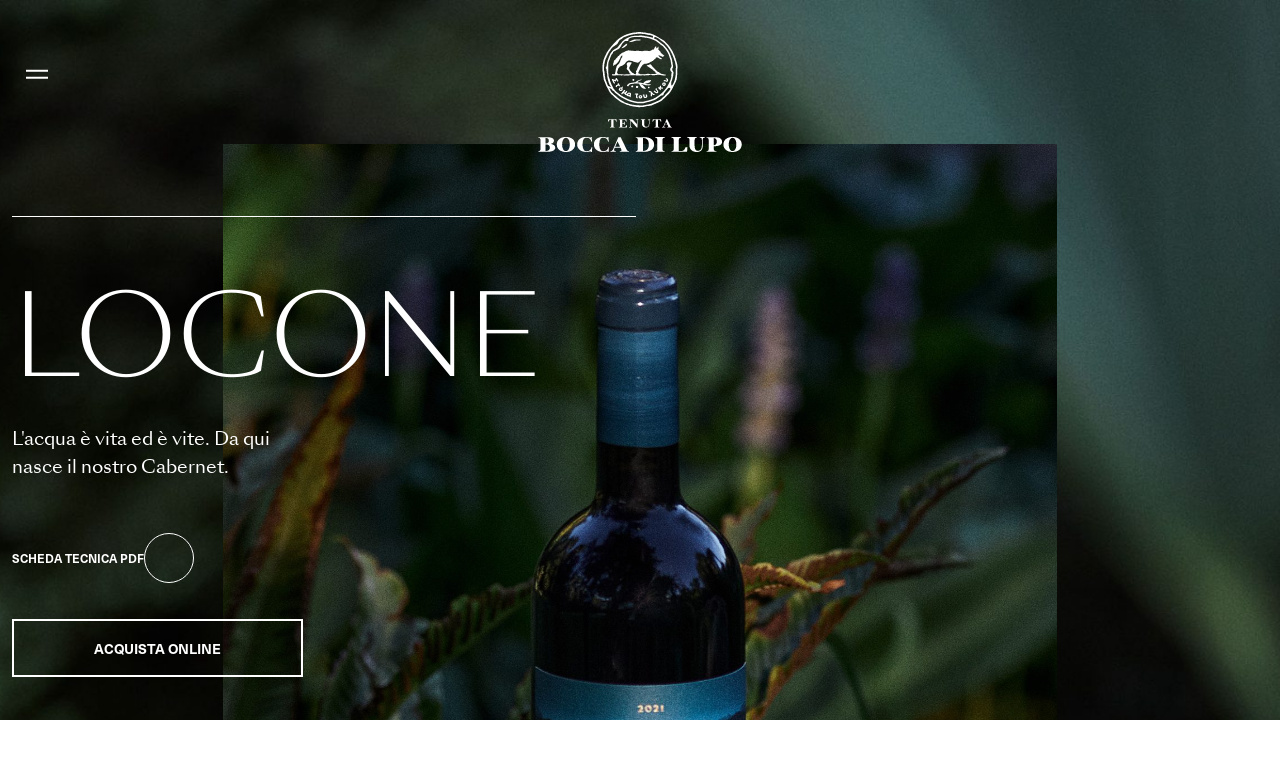

--- FILE ---
content_type: text/html; charset=UTF-8
request_url: https://tenutaboccadilupo.it/wines/locone/
body_size: 50285
content:
<!doctype html>
<html lang="it-IT" class="no-js">
<head>
  <meta charset="utf-8">
  <meta http-equiv="x-ua-compatible" content="ie=edge">
  <meta name="viewport" content="width=device-width, initial-scale=1, shrink-to-fit=no">
  <script type="module">
    document.documentElement.classList.remove('no-js');
    document.documentElement.classList.add('js');
  </script>
  <!--IUB-COOKIE-SKIP-START--><script type="text/javascript">
var _iub = _iub || [];
_iub.csConfiguration = {"askConsentAtCookiePolicyUpdate":true,"ccpaAcknowledgeOnDisplay":true,"consentOnContinuedBrowsing":false,"countryDetection":true,"enableCcpa":true,"enableLgpd":true,"invalidateConsentWithoutLog":true,"lgpdAppliesGlobally":false,"perPurposeConsent":true,"siteId":2879227,"whitelabel":false,"cookiePolicyId":20940761,"lang":"it", "banner":{ "acceptButtonColor":"#66536D","acceptButtonDisplay":true,"closeButtonDisplay":false,"customizeButtonDisplay":true,"explicitWithdrawal":true,"listPurposes":true,"position":"float-bottom-center","rejectButtonColor":"#66536D","rejectButtonDisplay":true }};
</script>
<script type="text/javascript" src="//cdn.iubenda.com/cs/ccpa/stub.js"></script>
<script type="text/javascript" src="//cdn.iubenda.com/cs/iubenda_cs.js" charset="UTF-8" async></script>

			<script>
				var iCallback = function() {};
				var _iub = _iub || {};

				if ( typeof _iub.csConfiguration != 'undefined' ) {
					if ( 'callback' in _iub.csConfiguration ) {
						if ( 'onConsentGiven' in _iub.csConfiguration.callback )
							iCallback = _iub.csConfiguration.callback.onConsentGiven;

						_iub.csConfiguration.callback.onConsentGiven = function() {
							iCallback();

							/* separator */
							jQuery('noscript._no_script_iub').each(function (a, b) { var el = jQuery(b); el.after(el.html()); });
						}
					}
				}
			</script><!--IUB-COOKIE-SKIP-END--><meta name='robots' content='index, follow, max-image-preview:large, max-snippet:-1, max-video-preview:-1' />
	<style>img:is([sizes="auto" i], [sizes^="auto," i]) { contain-intrinsic-size: 3000px 1500px }</style>
	
	<!-- This site is optimized with the Yoast SEO plugin v19.14 - https://yoast.com/wordpress/plugins/seo/ -->
	<title>Locone - Tenuta Bocca di Lupo</title>
	<link rel="canonical" href="https://tenutaboccadilupo.it/wines/locone/" />
	<meta property="og:locale" content="it_IT" />
	<meta property="og:type" content="article" />
	<meta property="og:title" content="Locone - Tenuta Bocca di Lupo" />
	<meta property="og:url" content="https://tenutaboccadilupo.it/wines/locone/" />
	<meta property="og:site_name" content="Tenuta Bocca di Lupo" />
	<meta property="article:publisher" content="https://www.facebook.com/tenutaboccadilupo" />
	<meta property="article:modified_time" content="2024-10-28T13:48:41+00:00" />
	<meta property="og:image" content="https://tenutaboccadilupo.it/wp-content/uploads/2023/10/locone.jpg" />
	<meta property="og:image:width" content="1700" />
	<meta property="og:image:height" content="2120" />
	<meta property="og:image:type" content="image/jpeg" />
	<meta name="twitter:card" content="summary_large_image" />
	<script type="application/ld+json" class="yoast-schema-graph">{"@context":"https://schema.org","@graph":[{"@type":"WebPage","@id":"https://tenutaboccadilupo.it/wines/locone/","url":"https://tenutaboccadilupo.it/wines/locone/","name":"Locone - Tenuta Bocca di Lupo","isPartOf":{"@id":"https://tenutaboccadilupo.it/#website"},"primaryImageOfPage":{"@id":"https://tenutaboccadilupo.it/wines/locone/#primaryimage"},"image":{"@id":"https://tenutaboccadilupo.it/wines/locone/#primaryimage"},"thumbnailUrl":"https://tenutaboccadilupo.it/wp-content/uploads/2023/10/locone.jpg","datePublished":"2022-02-03T12:56:02+00:00","dateModified":"2024-10-28T13:48:41+00:00","breadcrumb":{"@id":"https://tenutaboccadilupo.it/wines/locone/#breadcrumb"},"inLanguage":"it-IT","potentialAction":[{"@type":"ReadAction","target":["https://tenutaboccadilupo.it/wines/locone/"]}]},{"@type":"ImageObject","inLanguage":"it-IT","@id":"https://tenutaboccadilupo.it/wines/locone/#primaryimage","url":"https://tenutaboccadilupo.it/wp-content/uploads/2023/10/locone.jpg","contentUrl":"https://tenutaboccadilupo.it/wp-content/uploads/2023/10/locone.jpg","width":1700,"height":2120,"caption":"Tenuta Bocca di Lupo"},{"@type":"BreadcrumbList","@id":"https://tenutaboccadilupo.it/wines/locone/#breadcrumb","itemListElement":[{"@type":"ListItem","position":1,"name":"Home","item":"https://tenutaboccadilupo.it/"},{"@type":"ListItem","position":2,"name":"Wines","item":"https://tenutaboccadilupo.it/wines/"},{"@type":"ListItem","position":3,"name":"Locone"}]},{"@type":"WebSite","@id":"https://tenutaboccadilupo.it/#website","url":"https://tenutaboccadilupo.it/","name":"Tenuta Bocca di Lupo","description":"Storia di Puglia, cultura biologica e vini unici.","publisher":{"@id":"https://tenutaboccadilupo.it/#organization"},"potentialAction":[{"@type":"SearchAction","target":{"@type":"EntryPoint","urlTemplate":"https://tenutaboccadilupo.it/?s={search_term_string}"},"query-input":"required name=search_term_string"}],"inLanguage":"it-IT"},{"@type":"Organization","@id":"https://tenutaboccadilupo.it/#organization","name":"Tormaresca","url":"https://tenutaboccadilupo.it/","logo":{"@type":"ImageObject","inLanguage":"it-IT","@id":"https://tenutaboccadilupo.it/#/schema/logo/image/","url":"https://tenutaboccadilupo.it/wp-content/uploads/2023/01/LOGO-Gold-Black.png","contentUrl":"https://tenutaboccadilupo.it/wp-content/uploads/2023/01/LOGO-Gold-Black.png","width":4882,"height":2878,"caption":"Tormaresca"},"image":{"@id":"https://tenutaboccadilupo.it/#/schema/logo/image/"},"sameAs":["https://www.instagram.com/tenuta_bocca_di_lupo/","https://www.facebook.com/tenutaboccadilupo"]}]}</script>
	<!-- / Yoast SEO plugin. -->


		<!-- This site uses the Google Analytics by MonsterInsights plugin v9.11.1 - Using Analytics tracking - https://www.monsterinsights.com/ -->
							<script src="//www.googletagmanager.com/gtag/js?id=G-FWKZQMR5YG"  data-cfasync="false" data-wpfc-render="false" async></script>
			<script data-cfasync="false" data-wpfc-render="false">
				var mi_version = '9.11.1';
				var mi_track_user = true;
				var mi_no_track_reason = '';
								var MonsterInsightsDefaultLocations = {"page_location":"https:\/\/tenutaboccadilupo.it\/wines\/locone\/?q=\/wines\/locone\/&"};
								if ( typeof MonsterInsightsPrivacyGuardFilter === 'function' ) {
					var MonsterInsightsLocations = (typeof MonsterInsightsExcludeQuery === 'object') ? MonsterInsightsPrivacyGuardFilter( MonsterInsightsExcludeQuery ) : MonsterInsightsPrivacyGuardFilter( MonsterInsightsDefaultLocations );
				} else {
					var MonsterInsightsLocations = (typeof MonsterInsightsExcludeQuery === 'object') ? MonsterInsightsExcludeQuery : MonsterInsightsDefaultLocations;
				}

								var disableStrs = [
										'ga-disable-G-FWKZQMR5YG',
									];

				/* Function to detect opted out users */
				function __gtagTrackerIsOptedOut() {
					for (var index = 0; index < disableStrs.length; index++) {
						if (document.cookie.indexOf(disableStrs[index] + '=true') > -1) {
							return true;
						}
					}

					return false;
				}

				/* Disable tracking if the opt-out cookie exists. */
				if (__gtagTrackerIsOptedOut()) {
					for (var index = 0; index < disableStrs.length; index++) {
						window[disableStrs[index]] = true;
					}
				}

				/* Opt-out function */
				function __gtagTrackerOptout() {
					for (var index = 0; index < disableStrs.length; index++) {
						document.cookie = disableStrs[index] + '=true; expires=Thu, 31 Dec 2099 23:59:59 UTC; path=/';
						window[disableStrs[index]] = true;
					}
				}

				if ('undefined' === typeof gaOptout) {
					function gaOptout() {
						__gtagTrackerOptout();
					}
				}
								window.dataLayer = window.dataLayer || [];

				window.MonsterInsightsDualTracker = {
					helpers: {},
					trackers: {},
				};
				if (mi_track_user) {
					function __gtagDataLayer() {
						dataLayer.push(arguments);
					}

					function __gtagTracker(type, name, parameters) {
						if (!parameters) {
							parameters = {};
						}

						if (parameters.send_to) {
							__gtagDataLayer.apply(null, arguments);
							return;
						}

						if (type === 'event') {
														parameters.send_to = monsterinsights_frontend.v4_id;
							var hookName = name;
							if (typeof parameters['event_category'] !== 'undefined') {
								hookName = parameters['event_category'] + ':' + name;
							}

							if (typeof MonsterInsightsDualTracker.trackers[hookName] !== 'undefined') {
								MonsterInsightsDualTracker.trackers[hookName](parameters);
							} else {
								__gtagDataLayer('event', name, parameters);
							}
							
						} else {
							__gtagDataLayer.apply(null, arguments);
						}
					}

					__gtagTracker('js', new Date());
					__gtagTracker('set', {
						'developer_id.dZGIzZG': true,
											});
					if ( MonsterInsightsLocations.page_location ) {
						__gtagTracker('set', MonsterInsightsLocations);
					}
										__gtagTracker('config', 'G-FWKZQMR5YG', {"forceSSL":"true","link_attribution":"true"} );
										window.gtag = __gtagTracker;										(function () {
						/* https://developers.google.com/analytics/devguides/collection/analyticsjs/ */
						/* ga and __gaTracker compatibility shim. */
						var noopfn = function () {
							return null;
						};
						var newtracker = function () {
							return new Tracker();
						};
						var Tracker = function () {
							return null;
						};
						var p = Tracker.prototype;
						p.get = noopfn;
						p.set = noopfn;
						p.send = function () {
							var args = Array.prototype.slice.call(arguments);
							args.unshift('send');
							__gaTracker.apply(null, args);
						};
						var __gaTracker = function () {
							var len = arguments.length;
							if (len === 0) {
								return;
							}
							var f = arguments[len - 1];
							if (typeof f !== 'object' || f === null || typeof f.hitCallback !== 'function') {
								if ('send' === arguments[0]) {
									var hitConverted, hitObject = false, action;
									if ('event' === arguments[1]) {
										if ('undefined' !== typeof arguments[3]) {
											hitObject = {
												'eventAction': arguments[3],
												'eventCategory': arguments[2],
												'eventLabel': arguments[4],
												'value': arguments[5] ? arguments[5] : 1,
											}
										}
									}
									if ('pageview' === arguments[1]) {
										if ('undefined' !== typeof arguments[2]) {
											hitObject = {
												'eventAction': 'page_view',
												'page_path': arguments[2],
											}
										}
									}
									if (typeof arguments[2] === 'object') {
										hitObject = arguments[2];
									}
									if (typeof arguments[5] === 'object') {
										Object.assign(hitObject, arguments[5]);
									}
									if ('undefined' !== typeof arguments[1].hitType) {
										hitObject = arguments[1];
										if ('pageview' === hitObject.hitType) {
											hitObject.eventAction = 'page_view';
										}
									}
									if (hitObject) {
										action = 'timing' === arguments[1].hitType ? 'timing_complete' : hitObject.eventAction;
										hitConverted = mapArgs(hitObject);
										__gtagTracker('event', action, hitConverted);
									}
								}
								return;
							}

							function mapArgs(args) {
								var arg, hit = {};
								var gaMap = {
									'eventCategory': 'event_category',
									'eventAction': 'event_action',
									'eventLabel': 'event_label',
									'eventValue': 'event_value',
									'nonInteraction': 'non_interaction',
									'timingCategory': 'event_category',
									'timingVar': 'name',
									'timingValue': 'value',
									'timingLabel': 'event_label',
									'page': 'page_path',
									'location': 'page_location',
									'title': 'page_title',
									'referrer' : 'page_referrer',
								};
								for (arg in args) {
																		if (!(!args.hasOwnProperty(arg) || !gaMap.hasOwnProperty(arg))) {
										hit[gaMap[arg]] = args[arg];
									} else {
										hit[arg] = args[arg];
									}
								}
								return hit;
							}

							try {
								f.hitCallback();
							} catch (ex) {
							}
						};
						__gaTracker.create = newtracker;
						__gaTracker.getByName = newtracker;
						__gaTracker.getAll = function () {
							return [];
						};
						__gaTracker.remove = noopfn;
						__gaTracker.loaded = true;
						window['__gaTracker'] = __gaTracker;
					})();
									} else {
										console.log("");
					(function () {
						function __gtagTracker() {
							return null;
						}

						window['__gtagTracker'] = __gtagTracker;
						window['gtag'] = __gtagTracker;
					})();
									}
			</script>
							<!-- / Google Analytics by MonsterInsights -->
		<script>
window._wpemojiSettings = {"baseUrl":"https:\/\/s.w.org\/images\/core\/emoji\/16.0.1\/72x72\/","ext":".png","svgUrl":"https:\/\/s.w.org\/images\/core\/emoji\/16.0.1\/svg\/","svgExt":".svg","source":{"concatemoji":"https:\/\/tenutaboccadilupo.it\/wp-includes\/js\/wp-emoji-release.min.js?ver=6.8.2"}};
/*! This file is auto-generated */
!function(s,n){var o,i,e;function c(e){try{var t={supportTests:e,timestamp:(new Date).valueOf()};sessionStorage.setItem(o,JSON.stringify(t))}catch(e){}}function p(e,t,n){e.clearRect(0,0,e.canvas.width,e.canvas.height),e.fillText(t,0,0);var t=new Uint32Array(e.getImageData(0,0,e.canvas.width,e.canvas.height).data),a=(e.clearRect(0,0,e.canvas.width,e.canvas.height),e.fillText(n,0,0),new Uint32Array(e.getImageData(0,0,e.canvas.width,e.canvas.height).data));return t.every(function(e,t){return e===a[t]})}function u(e,t){e.clearRect(0,0,e.canvas.width,e.canvas.height),e.fillText(t,0,0);for(var n=e.getImageData(16,16,1,1),a=0;a<n.data.length;a++)if(0!==n.data[a])return!1;return!0}function f(e,t,n,a){switch(t){case"flag":return n(e,"\ud83c\udff3\ufe0f\u200d\u26a7\ufe0f","\ud83c\udff3\ufe0f\u200b\u26a7\ufe0f")?!1:!n(e,"\ud83c\udde8\ud83c\uddf6","\ud83c\udde8\u200b\ud83c\uddf6")&&!n(e,"\ud83c\udff4\udb40\udc67\udb40\udc62\udb40\udc65\udb40\udc6e\udb40\udc67\udb40\udc7f","\ud83c\udff4\u200b\udb40\udc67\u200b\udb40\udc62\u200b\udb40\udc65\u200b\udb40\udc6e\u200b\udb40\udc67\u200b\udb40\udc7f");case"emoji":return!a(e,"\ud83e\udedf")}return!1}function g(e,t,n,a){var r="undefined"!=typeof WorkerGlobalScope&&self instanceof WorkerGlobalScope?new OffscreenCanvas(300,150):s.createElement("canvas"),o=r.getContext("2d",{willReadFrequently:!0}),i=(o.textBaseline="top",o.font="600 32px Arial",{});return e.forEach(function(e){i[e]=t(o,e,n,a)}),i}function t(e){var t=s.createElement("script");t.src=e,t.defer=!0,s.head.appendChild(t)}"undefined"!=typeof Promise&&(o="wpEmojiSettingsSupports",i=["flag","emoji"],n.supports={everything:!0,everythingExceptFlag:!0},e=new Promise(function(e){s.addEventListener("DOMContentLoaded",e,{once:!0})}),new Promise(function(t){var n=function(){try{var e=JSON.parse(sessionStorage.getItem(o));if("object"==typeof e&&"number"==typeof e.timestamp&&(new Date).valueOf()<e.timestamp+604800&&"object"==typeof e.supportTests)return e.supportTests}catch(e){}return null}();if(!n){if("undefined"!=typeof Worker&&"undefined"!=typeof OffscreenCanvas&&"undefined"!=typeof URL&&URL.createObjectURL&&"undefined"!=typeof Blob)try{var e="postMessage("+g.toString()+"("+[JSON.stringify(i),f.toString(),p.toString(),u.toString()].join(",")+"));",a=new Blob([e],{type:"text/javascript"}),r=new Worker(URL.createObjectURL(a),{name:"wpTestEmojiSupports"});return void(r.onmessage=function(e){c(n=e.data),r.terminate(),t(n)})}catch(e){}c(n=g(i,f,p,u))}t(n)}).then(function(e){for(var t in e)n.supports[t]=e[t],n.supports.everything=n.supports.everything&&n.supports[t],"flag"!==t&&(n.supports.everythingExceptFlag=n.supports.everythingExceptFlag&&n.supports[t]);n.supports.everythingExceptFlag=n.supports.everythingExceptFlag&&!n.supports.flag,n.DOMReady=!1,n.readyCallback=function(){n.DOMReady=!0}}).then(function(){return e}).then(function(){var e;n.supports.everything||(n.readyCallback(),(e=n.source||{}).concatemoji?t(e.concatemoji):e.wpemoji&&e.twemoji&&(t(e.twemoji),t(e.wpemoji)))}))}((window,document),window._wpemojiSettings);
</script>

<link rel='stylesheet' id='formidable-css' href='https://tenutaboccadilupo.it/wp-content/plugins/formidable/css/formidableforms.css?ver=792339' media='all' />
<link rel='stylesheet' id='wc-stripe-blocks-checkout-style-css' href='https://tenutaboccadilupo.it/wp-content/plugins/woocommerce-gateway-stripe/build/upe_blocks.css?ver=baac8d0120e9c6840606e5ebad5bce40' media='all' />
<style id='wp-emoji-styles-inline-css'>

	img.wp-smiley, img.emoji {
		display: inline !important;
		border: none !important;
		box-shadow: none !important;
		height: 1em !important;
		width: 1em !important;
		margin: 0 0.07em !important;
		vertical-align: -0.1em !important;
		background: none !important;
		padding: 0 !important;
	}
</style>
<link rel='stylesheet' id='wp-block-library-css' href='https://tenutaboccadilupo.it/wp-includes/css/dist/block-library/style.min.css?ver=6.8.2' media='all' />
<style id='global-styles-inline-css'>
:root{--wp--preset--aspect-ratio--square: 1;--wp--preset--aspect-ratio--4-3: 4/3;--wp--preset--aspect-ratio--3-4: 3/4;--wp--preset--aspect-ratio--3-2: 3/2;--wp--preset--aspect-ratio--2-3: 2/3;--wp--preset--aspect-ratio--16-9: 16/9;--wp--preset--aspect-ratio--9-16: 9/16;--wp--preset--color--black: #191818;--wp--preset--color--cyan-bluish-gray: #abb8c3;--wp--preset--color--white: #ffffff;--wp--preset--color--pale-pink: #f78da7;--wp--preset--color--vivid-red: #cf2e2e;--wp--preset--color--luminous-vivid-orange: #ff6900;--wp--preset--color--luminous-vivid-amber: #fcb900;--wp--preset--color--light-green-cyan: #7bdcb5;--wp--preset--color--vivid-green-cyan: #00d084;--wp--preset--color--pale-cyan-blue: #8ed1fc;--wp--preset--color--vivid-cyan-blue: #0693e3;--wp--preset--color--vivid-purple: #9b51e0;--wp--preset--color--primary: #BA262A;--wp--preset--color--secondary: #FFFAEC;--wp--preset--color--secondary-and-bg: #FFFAEC ;--wp--preset--color--white-and-bg: #FFFFFF ;--wp--preset--gradient--vivid-cyan-blue-to-vivid-purple: linear-gradient(135deg,rgba(6,147,227,1) 0%,rgb(155,81,224) 100%);--wp--preset--gradient--light-green-cyan-to-vivid-green-cyan: linear-gradient(135deg,rgb(122,220,180) 0%,rgb(0,208,130) 100%);--wp--preset--gradient--luminous-vivid-amber-to-luminous-vivid-orange: linear-gradient(135deg,rgba(252,185,0,1) 0%,rgba(255,105,0,1) 100%);--wp--preset--gradient--luminous-vivid-orange-to-vivid-red: linear-gradient(135deg,rgba(255,105,0,1) 0%,rgb(207,46,46) 100%);--wp--preset--gradient--very-light-gray-to-cyan-bluish-gray: linear-gradient(135deg,rgb(238,238,238) 0%,rgb(169,184,195) 100%);--wp--preset--gradient--cool-to-warm-spectrum: linear-gradient(135deg,rgb(74,234,220) 0%,rgb(151,120,209) 20%,rgb(207,42,186) 40%,rgb(238,44,130) 60%,rgb(251,105,98) 80%,rgb(254,248,76) 100%);--wp--preset--gradient--blush-light-purple: linear-gradient(135deg,rgb(255,206,236) 0%,rgb(152,150,240) 100%);--wp--preset--gradient--blush-bordeaux: linear-gradient(135deg,rgb(254,205,165) 0%,rgb(254,45,45) 50%,rgb(107,0,62) 100%);--wp--preset--gradient--luminous-dusk: linear-gradient(135deg,rgb(255,203,112) 0%,rgb(199,81,192) 50%,rgb(65,88,208) 100%);--wp--preset--gradient--pale-ocean: linear-gradient(135deg,rgb(255,245,203) 0%,rgb(182,227,212) 50%,rgb(51,167,181) 100%);--wp--preset--gradient--electric-grass: linear-gradient(135deg,rgb(202,248,128) 0%,rgb(113,206,126) 100%);--wp--preset--gradient--midnight: linear-gradient(135deg,rgb(2,3,129) 0%,rgb(40,116,252) 100%);--wp--preset--font-size--small: 13px;--wp--preset--font-size--medium: 20px;--wp--preset--font-size--large: 36px;--wp--preset--font-size--x-large: 42px;--wp--preset--spacing--20: 0.44rem;--wp--preset--spacing--30: 0.67rem;--wp--preset--spacing--40: 1rem;--wp--preset--spacing--50: 1.5rem;--wp--preset--spacing--60: 2.25rem;--wp--preset--spacing--70: 3.38rem;--wp--preset--spacing--80: 5.06rem;--wp--preset--shadow--natural: 6px 6px 9px rgba(0, 0, 0, 0.2);--wp--preset--shadow--deep: 12px 12px 50px rgba(0, 0, 0, 0.4);--wp--preset--shadow--sharp: 6px 6px 0px rgba(0, 0, 0, 0.2);--wp--preset--shadow--outlined: 6px 6px 0px -3px rgba(255, 255, 255, 1), 6px 6px rgba(0, 0, 0, 1);--wp--preset--shadow--crisp: 6px 6px 0px rgba(0, 0, 0, 1);}:where(body) { margin: 0; }.wp-site-blocks > .alignleft { float: left; margin-right: 2em; }.wp-site-blocks > .alignright { float: right; margin-left: 2em; }.wp-site-blocks > .aligncenter { justify-content: center; margin-left: auto; margin-right: auto; }:where(.is-layout-flex){gap: 0.5em;}:where(.is-layout-grid){gap: 0.5em;}.is-layout-flow > .alignleft{float: left;margin-inline-start: 0;margin-inline-end: 2em;}.is-layout-flow > .alignright{float: right;margin-inline-start: 2em;margin-inline-end: 0;}.is-layout-flow > .aligncenter{margin-left: auto !important;margin-right: auto !important;}.is-layout-constrained > .alignleft{float: left;margin-inline-start: 0;margin-inline-end: 2em;}.is-layout-constrained > .alignright{float: right;margin-inline-start: 2em;margin-inline-end: 0;}.is-layout-constrained > .aligncenter{margin-left: auto !important;margin-right: auto !important;}.is-layout-constrained > :where(:not(.alignleft):not(.alignright):not(.alignfull)){margin-left: auto !important;margin-right: auto !important;}body .is-layout-flex{display: flex;}.is-layout-flex{flex-wrap: wrap;align-items: center;}.is-layout-flex > :is(*, div){margin: 0;}body .is-layout-grid{display: grid;}.is-layout-grid > :is(*, div){margin: 0;}body{padding-top: 0px;padding-right: 0px;padding-bottom: 0px;padding-left: 0px;}a:where(:not(.wp-element-button)){text-decoration: underline;}:root :where(.wp-element-button, .wp-block-button__link){background-color: #32373c;border-width: 0;color: #fff;font-family: inherit;font-size: inherit;line-height: inherit;padding: calc(0.667em + 2px) calc(1.333em + 2px);text-decoration: none;}.has-black-color{color: var(--wp--preset--color--black) !important;}.has-cyan-bluish-gray-color{color: var(--wp--preset--color--cyan-bluish-gray) !important;}.has-white-color{color: var(--wp--preset--color--white) !important;}.has-pale-pink-color{color: var(--wp--preset--color--pale-pink) !important;}.has-vivid-red-color{color: var(--wp--preset--color--vivid-red) !important;}.has-luminous-vivid-orange-color{color: var(--wp--preset--color--luminous-vivid-orange) !important;}.has-luminous-vivid-amber-color{color: var(--wp--preset--color--luminous-vivid-amber) !important;}.has-light-green-cyan-color{color: var(--wp--preset--color--light-green-cyan) !important;}.has-vivid-green-cyan-color{color: var(--wp--preset--color--vivid-green-cyan) !important;}.has-pale-cyan-blue-color{color: var(--wp--preset--color--pale-cyan-blue) !important;}.has-vivid-cyan-blue-color{color: var(--wp--preset--color--vivid-cyan-blue) !important;}.has-vivid-purple-color{color: var(--wp--preset--color--vivid-purple) !important;}.has-primary-color{color: var(--wp--preset--color--primary) !important;}.has-secondary-color{color: var(--wp--preset--color--secondary) !important;}.has-secondary-and-bg-color{color: var(--wp--preset--color--secondary-and-bg) !important;}.has-white-and-bg-color{color: var(--wp--preset--color--white-and-bg) !important;}.has-black-background-color{background-color: var(--wp--preset--color--black) !important;}.has-cyan-bluish-gray-background-color{background-color: var(--wp--preset--color--cyan-bluish-gray) !important;}.has-white-background-color{background-color: var(--wp--preset--color--white) !important;}.has-pale-pink-background-color{background-color: var(--wp--preset--color--pale-pink) !important;}.has-vivid-red-background-color{background-color: var(--wp--preset--color--vivid-red) !important;}.has-luminous-vivid-orange-background-color{background-color: var(--wp--preset--color--luminous-vivid-orange) !important;}.has-luminous-vivid-amber-background-color{background-color: var(--wp--preset--color--luminous-vivid-amber) !important;}.has-light-green-cyan-background-color{background-color: var(--wp--preset--color--light-green-cyan) !important;}.has-vivid-green-cyan-background-color{background-color: var(--wp--preset--color--vivid-green-cyan) !important;}.has-pale-cyan-blue-background-color{background-color: var(--wp--preset--color--pale-cyan-blue) !important;}.has-vivid-cyan-blue-background-color{background-color: var(--wp--preset--color--vivid-cyan-blue) !important;}.has-vivid-purple-background-color{background-color: var(--wp--preset--color--vivid-purple) !important;}.has-primary-background-color{background-color: var(--wp--preset--color--primary) !important;}.has-secondary-background-color{background-color: var(--wp--preset--color--secondary) !important;}.has-secondary-and-bg-background-color{background-color: var(--wp--preset--color--secondary-and-bg) !important;}.has-white-and-bg-background-color{background-color: var(--wp--preset--color--white-and-bg) !important;}.has-black-border-color{border-color: var(--wp--preset--color--black) !important;}.has-cyan-bluish-gray-border-color{border-color: var(--wp--preset--color--cyan-bluish-gray) !important;}.has-white-border-color{border-color: var(--wp--preset--color--white) !important;}.has-pale-pink-border-color{border-color: var(--wp--preset--color--pale-pink) !important;}.has-vivid-red-border-color{border-color: var(--wp--preset--color--vivid-red) !important;}.has-luminous-vivid-orange-border-color{border-color: var(--wp--preset--color--luminous-vivid-orange) !important;}.has-luminous-vivid-amber-border-color{border-color: var(--wp--preset--color--luminous-vivid-amber) !important;}.has-light-green-cyan-border-color{border-color: var(--wp--preset--color--light-green-cyan) !important;}.has-vivid-green-cyan-border-color{border-color: var(--wp--preset--color--vivid-green-cyan) !important;}.has-pale-cyan-blue-border-color{border-color: var(--wp--preset--color--pale-cyan-blue) !important;}.has-vivid-cyan-blue-border-color{border-color: var(--wp--preset--color--vivid-cyan-blue) !important;}.has-vivid-purple-border-color{border-color: var(--wp--preset--color--vivid-purple) !important;}.has-primary-border-color{border-color: var(--wp--preset--color--primary) !important;}.has-secondary-border-color{border-color: var(--wp--preset--color--secondary) !important;}.has-secondary-and-bg-border-color{border-color: var(--wp--preset--color--secondary-and-bg) !important;}.has-white-and-bg-border-color{border-color: var(--wp--preset--color--white-and-bg) !important;}.has-vivid-cyan-blue-to-vivid-purple-gradient-background{background: var(--wp--preset--gradient--vivid-cyan-blue-to-vivid-purple) !important;}.has-light-green-cyan-to-vivid-green-cyan-gradient-background{background: var(--wp--preset--gradient--light-green-cyan-to-vivid-green-cyan) !important;}.has-luminous-vivid-amber-to-luminous-vivid-orange-gradient-background{background: var(--wp--preset--gradient--luminous-vivid-amber-to-luminous-vivid-orange) !important;}.has-luminous-vivid-orange-to-vivid-red-gradient-background{background: var(--wp--preset--gradient--luminous-vivid-orange-to-vivid-red) !important;}.has-very-light-gray-to-cyan-bluish-gray-gradient-background{background: var(--wp--preset--gradient--very-light-gray-to-cyan-bluish-gray) !important;}.has-cool-to-warm-spectrum-gradient-background{background: var(--wp--preset--gradient--cool-to-warm-spectrum) !important;}.has-blush-light-purple-gradient-background{background: var(--wp--preset--gradient--blush-light-purple) !important;}.has-blush-bordeaux-gradient-background{background: var(--wp--preset--gradient--blush-bordeaux) !important;}.has-luminous-dusk-gradient-background{background: var(--wp--preset--gradient--luminous-dusk) !important;}.has-pale-ocean-gradient-background{background: var(--wp--preset--gradient--pale-ocean) !important;}.has-electric-grass-gradient-background{background: var(--wp--preset--gradient--electric-grass) !important;}.has-midnight-gradient-background{background: var(--wp--preset--gradient--midnight) !important;}.has-small-font-size{font-size: var(--wp--preset--font-size--small) !important;}.has-medium-font-size{font-size: var(--wp--preset--font-size--medium) !important;}.has-large-font-size{font-size: var(--wp--preset--font-size--large) !important;}.has-x-large-font-size{font-size: var(--wp--preset--font-size--x-large) !important;}
:where(.wp-block-post-template.is-layout-flex){gap: 1.25em;}:where(.wp-block-post-template.is-layout-grid){gap: 1.25em;}
:where(.wp-block-columns.is-layout-flex){gap: 2em;}:where(.wp-block-columns.is-layout-grid){gap: 2em;}
:root :where(.wp-block-pullquote){font-size: 1.5em;line-height: 1.6;}
</style>
<link rel='stylesheet' id='pi-dcw-css' href='https://tenutaboccadilupo.it/wp-content/plugins/add-to-cart-direct-checkout-for-woocommerce/public/css/pi-dcw-public.css?ver=2.1.44' media='all' />
<style id='pi-dcw-inline-css'>

		.pisol_buy_now_button{
			color:#ffffff !important;
			background-color: #ee6443 !important;
		}
		
</style>
<link rel='stylesheet' id='pb_animate-css' href='https://tenutaboccadilupo.it/wp-content/plugins/ays-popup-box/public/css/animate.css?ver=4.5.4' media='all' />
<link rel='stylesheet' id='xpay-checkout-css' href='https://tenutaboccadilupo.it/wp-content/plugins/cartasi-x-pay/assets/css/xpay.css?ver=7.0.1' media='all' />
<link rel='stylesheet' id='woocommerce-layout-css' href='https://tenutaboccadilupo.it/wp-content/plugins/woocommerce/assets/css/woocommerce-layout.css?ver=8.6.1' media='all' />
<link rel='stylesheet' id='woocommerce-smallscreen-css' href='https://tenutaboccadilupo.it/wp-content/plugins/woocommerce/assets/css/woocommerce-smallscreen.css?ver=8.6.1' media='only screen and (max-width: 768px)' />
<link rel='stylesheet' id='woocommerce-general-css' href='https://tenutaboccadilupo.it/wp-content/plugins/woocommerce/assets/css/woocommerce.css?ver=8.6.1' media='all' />
<style id='woocommerce-inline-inline-css'>
.woocommerce form .form-row .required { visibility: visible; }
</style>
<link rel='stylesheet' id='cms-navigation-style-base-css' href='https://tenutaboccadilupo.it/wp-content/plugins/wpml-cms-nav/res/css/cms-navigation-base.css?ver=1.5.5' media='screen' />
<link rel='stylesheet' id='cms-navigation-style-css' href='https://tenutaboccadilupo.it/wp-content/plugins/wpml-cms-nav/res/css/cms-navigation.css?ver=1.5.5' media='screen' />
<link rel='stylesheet' id='yith-wcbk-css' href='https://tenutaboccadilupo.it/wp-content/plugins/yith-woocommerce-booking-premium/assets/css/global.css?ver=4.4.0' media='all' />
<style id='yith-wcbk-inline-css'>
:root{--yith-wcbk-primary:#00a7b7;--yith-wcbk-primary-light:#00cbe0;--yith-wcbk-primary-contrast:#ffffff;--yith-wcbk-border-color:#d1d1d1;--yith-wcbk-border-color-focus:#a7d9ec;--yith-wcbk-shadow-color-focus:rgba(167, 217, 236, .35);--yith-wcbk-underlined-bg:#e8eff1;--yith-wcbk-underlined-text:#4e8ba2;--yith-wcbk-fields-font-size:15px;}
</style>
<link rel='stylesheet' id='yith-wcbk-people-selector-css' href='https://tenutaboccadilupo.it/wp-content/plugins/yith-woocommerce-booking-premium/assets/css/people-selector.css?ver=4.4.0' media='all' />
<link rel='stylesheet' id='yith-wcbk-date-range-picker-css' href='https://tenutaboccadilupo.it/wp-content/plugins/yith-woocommerce-booking-premium/assets/css/date-range-picker.css?ver=4.4.0' media='all' />
<link rel='stylesheet' id='yith-wcbk-datepicker-css' href='https://tenutaboccadilupo.it/wp-content/plugins/yith-woocommerce-booking-premium/assets/css/datepicker.css?ver=4.4.0' media='all' />
<link rel='stylesheet' id='yith-wcbk-fields-css' href='https://tenutaboccadilupo.it/wp-content/plugins/yith-woocommerce-booking-premium/assets/css/fields.css?ver=4.4.0' media='all' />
<link rel='stylesheet' id='yith-plugin-fw-icon-font-css' href='https://tenutaboccadilupo.it/wp-content/plugins/yith-woocommerce-gift-cards/plugin-fw/assets/css/yith-icon.css?ver=3.9.18' media='all' />
<link rel='stylesheet' id='yith-wcbk-booking-form-css' href='https://tenutaboccadilupo.it/wp-content/plugins/yith-woocommerce-booking-premium/assets/css/booking-form.css?ver=4.4.0' media='all' />
<link rel='stylesheet' id='jquery-ui-style-css' href='https://tenutaboccadilupo.it/wp-content/plugins/yith-woocommerce-booking-premium/assets/css/jquery-ui/jquery-ui.min.css?ver=1.13.1' media='all' />
<link rel='stylesheet' id='yith-wcbk-frontend-style-css' href='https://tenutaboccadilupo.it/wp-content/plugins/yith-woocommerce-booking-premium/assets/css/frontend/frontend.css?ver=4.4.0' media='all' />
<link rel='stylesheet' id='yith-wcbk-popup-css' href='https://tenutaboccadilupo.it/wp-content/plugins/yith-woocommerce-booking-premium/assets/css/frontend/popup.css?ver=4.4.0' media='all' />
<link rel='stylesheet' id='dashicons-css' href='https://tenutaboccadilupo.it/wp-includes/css/dashicons.min.css?ver=6.8.2' media='all' />
<style id='dashicons-inline-css'>
[data-font="Dashicons"]:before {font-family: 'Dashicons' !important;content: attr(data-icon) !important;speak: none !important;font-weight: normal !important;font-variant: normal !important;text-transform: none !important;line-height: 1 !important;font-style: normal !important;-webkit-font-smoothing: antialiased !important;-moz-osx-font-smoothing: grayscale !important;}
</style>
<link rel='stylesheet' id='select2-css' href='https://tenutaboccadilupo.it/wp-content/plugins/woocommerce/assets/css/select2.css?ver=8.6.1' media='all' />
<link rel='stylesheet' id='yith-wcbk-search-form-css' href='https://tenutaboccadilupo.it/wp-content/plugins/yith-woocommerce-booking-premium/modules/search-forms/assets/css/search-form.css?ver=4.4.0' media='all' />
<link rel='stylesheet' id='app/0-css' href='https://tenutaboccadilupo.it/wp-content/themes/bocca-di-lupo2/public/app.bc1761.css' media='all' />
<script src="https://tenutaboccadilupo.it/wp-includes/js/jquery/jquery.min.js?ver=3.7.1" id="jquery-core-js"></script>
<script src="https://tenutaboccadilupo.it/wp-includes/js/jquery/jquery-migrate.min.js?ver=3.4.1" id="jquery-migrate-js"></script>
<script id="wpml-cookie-js-extra">
var wpml_cookies = {"wp-wpml_current_language":{"value":"it","expires":1,"path":"\/"}};
var wpml_cookies = {"wp-wpml_current_language":{"value":"it","expires":1,"path":"\/"}};
</script>
<script src="https://tenutaboccadilupo.it/wp-content/plugins/sitepress-multilingual-cms/res/js/cookies/language-cookie.js?ver=4.5.12" id="wpml-cookie-js"></script>
<script src="https://tenutaboccadilupo.it/wp-content/plugins/google-analytics-for-wordpress/assets/js/frontend-gtag.min.js?ver=9.11.1" id="monsterinsights-frontend-script-js" async data-wp-strategy="async"></script>
<script data-cfasync="false" data-wpfc-render="false" id='monsterinsights-frontend-script-js-extra'>var monsterinsights_frontend = {"js_events_tracking":"true","download_extensions":"doc,pdf,ppt,zip,xls,docx,pptx,xlsx","inbound_paths":"[{\"path\":\"\\\/go\\\/\",\"label\":\"affiliate\"},{\"path\":\"\\\/recommend\\\/\",\"label\":\"affiliate\"}]","home_url":"https:\/\/tenutaboccadilupo.it","hash_tracking":"false","v4_id":"G-FWKZQMR5YG"};</script>
<script id="pi-dcw-js-extra">
var pisol_dcw_setting = {"ajax_url":"https:\/\/tenutaboccadilupo.it\/wp-admin\/admin-ajax.php"};
</script>
<script src="https://tenutaboccadilupo.it/wp-content/plugins/add-to-cart-direct-checkout-for-woocommerce/public/js/pi-dcw-public.js?ver=2.1.44" id="pi-dcw-js"></script>
<script id="ays-pb-js-extra">
var pbLocalizeObj = {"ajax":"https:\/\/tenutaboccadilupo.it\/wp-admin\/admin-ajax.php","seconds":"seconds","thisWillClose":"This will close in","icons":{"close_icon":"<svg class=\"ays_pb_material_close_icon\" xmlns=\"https:\/\/www.w3.org\/2000\/svg\" height=\"36px\" viewBox=\"0 0 24 24\" width=\"36px\" fill=\"#000000\" alt=\"Pop-up Close\"><path d=\"M0 0h24v24H0z\" fill=\"none\"\/><path d=\"M19 6.41L17.59 5 12 10.59 6.41 5 5 6.41 10.59 12 5 17.59 6.41 19 12 13.41 17.59 19 19 17.59 13.41 12z\"\/><\/svg>","close_circle_icon":"<svg class=\"ays_pb_material_close_circle_icon\" xmlns=\"https:\/\/www.w3.org\/2000\/svg\" height=\"24\" viewBox=\"0 0 24 24\" width=\"36\" alt=\"Pop-up Close\"><path d=\"M0 0h24v24H0z\" fill=\"none\"\/><path d=\"M12 2C6.47 2 2 6.47 2 12s4.47 10 10 10 10-4.47 10-10S17.53 2 12 2zm5 13.59L15.59 17 12 13.41 8.41 17 7 15.59 10.59 12 7 8.41 8.41 7 12 10.59 15.59 7 17 8.41 13.41 12 17 15.59z\"\/><\/svg>","volume_up_icon":"<svg class=\"ays_pb_fa_volume\" xmlns=\"https:\/\/www.w3.org\/2000\/svg\" height=\"24\" viewBox=\"0 0 24 24\" width=\"36\"><path d=\"M0 0h24v24H0z\" fill=\"none\"\/><path d=\"M3 9v6h4l5 5V4L7 9H3zm13.5 3c0-1.77-1.02-3.29-2.5-4.03v8.05c1.48-.73 2.5-2.25 2.5-4.02zM14 3.23v2.06c2.89.86 5 3.54 5 6.71s-2.11 5.85-5 6.71v2.06c4.01-.91 7-4.49 7-8.77s-2.99-7.86-7-8.77z\"\/><\/svg>","volume_mute_icon":"<svg xmlns=\"https:\/\/www.w3.org\/2000\/svg\" height=\"24\" viewBox=\"0 0 24 24\" width=\"24\"><path d=\"M0 0h24v24H0z\" fill=\"none\"\/><path d=\"M7 9v6h4l5 5V4l-5 5H7z\"\/><\/svg>"}};
</script>
<script src="https://tenutaboccadilupo.it/wp-content/plugins/ays-popup-box/public/js/ays-pb-public.js?ver=4.5.4" id="ays-pb-js"></script>
<script src="https://tenutaboccadilupo.it/wp-content/plugins/cartasi-x-pay/assets/js/xpay.js?ver=7.0.1" id="xpay-checkout-js"></script>
<script src="https://tenutaboccadilupo.it/wp-content/plugins/cartasi-x-pay/assets/js/xpay-build.js?ver=7.0.1" id="xpay-build-checkout-js"></script>
<script src="https://tenutaboccadilupo.it/wp-content/plugins/woocommerce/assets/js/jquery-blockui/jquery.blockUI.min.js?ver=2.7.0-wc.8.6.1" id="jquery-blockui-js" data-wp-strategy="defer"></script>
<script src="https://tenutaboccadilupo.it/wp-content/plugins/woocommerce/assets/js/js-cookie/js.cookie.min.js?ver=2.1.4-wc.8.6.1" id="js-cookie-js" defer data-wp-strategy="defer"></script>
<script id="woocommerce-js-extra">
var woocommerce_params = {"ajax_url":"\/wp-admin\/admin-ajax.php","wc_ajax_url":"\/?wc-ajax=%%endpoint%%"};
</script>
<script src="https://tenutaboccadilupo.it/wp-content/plugins/woocommerce/assets/js/frontend/woocommerce.min.js?ver=8.6.1" id="woocommerce-js" defer data-wp-strategy="defer"></script>
<link rel="https://api.w.org/" href="https://tenutaboccadilupo.it/wp-json/" /><link rel="EditURI" type="application/rsd+xml" title="RSD" href="https://tenutaboccadilupo.it/xmlrpc.php?rsd" />
<meta name="generator" content="WordPress 6.8.2" />
<meta name="generator" content="WooCommerce 8.6.1" />
<link rel='shortlink' href='https://tenutaboccadilupo.it/?p=868' />
<link rel="alternate" title="oEmbed (JSON)" type="application/json+oembed" href="https://tenutaboccadilupo.it/wp-json/oembed/1.0/embed?url=https%3A%2F%2Ftenutaboccadilupo.it%2Fwines%2Flocone%2F" />
<link rel="alternate" title="oEmbed (XML)" type="text/xml+oembed" href="https://tenutaboccadilupo.it/wp-json/oembed/1.0/embed?url=https%3A%2F%2Ftenutaboccadilupo.it%2Fwines%2Flocone%2F&#038;format=xml" />
<meta name="generator" content="WPML ver:4.5.12 stt:1,27;" />
<script src="https://tenutaboccadilupo.it/wp-content/plugins/cartasi-x-pay/assets/js/pagodil-sticker.min.js?v=7.0.1"></script><style>.pagodil-sticker-container { display: inline-block; margin-bottom: 60px; } </style>	<noscript><style>.woocommerce-product-gallery{ opacity: 1 !important; }</style></noscript>
			<style id="wp-custom-css">
			h1.product_title.entry-title {
    font-size: 3rem;
}

.woocommerce-products-header h1 {
	font-size: 3rem;
}

.woocommerce #content div.product div.images, 
.woocommerce #content div.product div.summary, 
.woocommerce div.product div.images, 
.woocommerce div.product div.summary,
.woocommerce-page #content div.product div.images,
.woocommerce-page #content div.product div.summary,
.woocommerce-page div.product div.images,
.woocommerce-page div.product div.summary {
    max-width: calc(100vw - (var(--container-paddingX)*2));
    width: auto;
}

html {--swiper-navigation-color: #fff;}




.product-type-gift-card .gift-card-preview .woocommerce-product-gallery__image.swiper-slide {

    height: auto;
    padding-left: 0;
    padding-right: 0;
    padding-top: 0;
}

.product-type-gift-card .ywgc-main-form-preview-container {
    box-shadow: none !important;
}

.product-type-gift-card .ywgc-form-preview-separator {
    margin: 0 auto;
}

.product-type-gift-card .gift-cards-list {
    display: flex;
    flex-wrap: wrap;
    gap: 10px;
}

.product-type-gift-card .gift-cards-list h3 {
    width: 100%;
    display: block;
    font-weight: 600;
    margin: .8em 0 0em 0;
}

.product-type-gift-card button.ywgc-amount-buttons {
    flex-grow: 1;
    padding: 10px;
    border-radius: 4px;
    border: 1px solid var(--yith-wcbk-border-color);
    cursor: pointer;
    position: relative;
    line-height: 1.5em;
    font-size: var(--yith-wcbk-fields-font-size);
}

.product-type-gift-card button.ywgc-amount-buttons.selected_button {
    border-color: var(--yith-wcbk-primary);
    background: inherit !important;
    color: inherit !important;
}

.product-type-gift-card button.ywgc-amount-buttons.selected_button:before{
    content: "\f114";
    font-family: yith-icon;
    position: absolute;
    top: -7px;
    right: -7px;
    color: var(--yith-wcbk-primary-contrast);
    font-size: 8px;
    width: 16px;
    height: 16px;
    line-height: 16px;
    border-radius: 50%;
    background: var(--yith-wcbk-primary);
    text-align: center;
    font-weight: 600;
}

.product-type-gift-card .gift-cards_form > h3 {
    display: block;
    font-weight: 600;
    margin: .8em 0 .3em 0;
}

.product-type-gift-card .ywgc-recipient-name.clearfix,
.product-type-gift-card .ywgc-recipient-email.clearfix,
.product-type-gift-card .ywgc-sender-name.clearfix,
.product-type-gift-card .ywgc-message.clearfix {
    width: 100% !important;
    height: auto;
    box-shadow: none;
    display: block;
    outline: none;
    background: #fff -webkit-linear-gradient(rgba(255, 255, 255, 0), rgba(255, 255, 255, 0));
    border: 1px solid var(--yith-wcbk-border-color);
    border-radius: 0;
    color: #484848;
    padding: 8px 14px;
    font-size: var(--yith-wcbk-fields-font-size);
    line-height: 1.5em;
    min-height: 42px;
}

.product-type-gift-card .gift-card-content-editor.step-content label {
    line-height: inherit;
}

.product-type-gift-card .gift-card-content-editor.step-content h5 {
    margin-bottom: 9px;
}

.product-type-gift-card .ywgc-form-preview-from-to-container {
    margin-top: 10px;
    margin-bottom: 10px;
}

.product-type-gift-card p.ywgc-form-preview-message {
    margin-top: 10px;
    margin-bottom: 10px;
}

.product-type-gift-card .ywgc-form-preview-message-container p:empty {
    display: none;
}

.product-type-gift-card .ywgc-form-preview-message-container p:not(:empty) {
    min-height: 10px;
}

.product-type-gift-card .ywgc-form-preview-message-container p:not(:empty):before {
    content: "";
    width: 40px;
    height: 7px;
    margin-top: 10px;
    margin-bottom: 10px;
    display: block;
    background: black;
    margin: 0 auto;
}

.product-type-gift-card .ywgc-main-form-preview-container {
    min-height: 0;
}

.product-type-gift-card .ywgc-form-preview-separator {
    display: none;
}

.product-type-gift-card .woocommerce-product-gallery {
    display: flex;
    align-items: start;

}

.woocommerce .products .product_type_gift-card.add_to_cart_button {
    display: none !important;
}

.woocommerce-notices-wrapper:not(:empty) {
    margin-top: calc(var(--topbar-height) - 5rem);
}


.woocommerce-checkout .ywgc_have_code {
    display: none;
}

.woocommerce-checkout td.actions .coupon {
    display: none;
}

.woocommerce-checkout .woocommerce a.remove {
    line-height: 0.85;
}		</style>
		  <link rel="icon" href="https://tenutaboccadilupo.it/wp-content/themes/bocca-di-lupo2/resources/favicons/favicon.ico"><!-- 32×32 -->
  <link rel="icon" href="https://tenutaboccadilupo.it/wp-content/themes/bocca-di-lupo2/resources/favicons/favicon.svg" type="image/svg+xml">
  <link rel="apple-touch-icon" href="https://tenutaboccadilupo.it/wp-content/themes/bocca-di-lupo2/resources/favicons/apple-touch-icon.png"><!-- 180×180 -->
  <link rel="manifest" href='data:application/manifest+json,{"icons": [{ "src": "https://tenutaboccadilupo.it/wp-content/themes/bocca-di-lupo2/resources/favicons/favicon-192x192.png", "type": "image/png", "sizes": "192x192" }, { "src": "https://tenutaboccadilupo.it/wp-content/themes/bocca-di-lupo2/resources/favicons/favicon-512x512.png", "type": "image/png", "sizes": "512x512" }]}'>
  <meta name="theme-color" content="#FFFFFF">
	  <link rel="stylesheet" href="https://use.typekit.net/hnp0fwj.css">
  <script>
    if (history.scrollRestoration) {
      // for barba.js
      history.scrollRestoration = 'manual';
    }
    document.addEventListener('DOMContentLoaded', function() {
      setTimeout(() => {
        document.documentElement.classList.add('ready');
      }, 50)
    })
  </script>
</head>
 
<body class="wp-singular wines-template-default single single-wines postid-868 wp-embed-responsive wp-theme-bocca-di-lupo2 white_logo theme-bocca-di-lupo2 woocommerce-no-js yith-booking locone">
    <div class="wrapper" data-barba='wrapper'>
    <div data-barba="container" data-barba-namespace="page">
      <div id="content" class="wp-singular wines-template-default single single-wines postid-868 wp-embed-responsive wp-theme-bocca-di-lupo2 white_logo theme-bocca-di-lupo2 woocommerce-no-js yith-booking locone">
                                <header class="topbar">
  <div class="topbar__inner container">
    <div class="topbar__main">
      
      <div class="topbar__side topbar__side__toggle">
        <button id="menuToggle" class="menuToggle md:mr-16 mr-0" aria-label="Apri o chiudi il menu" aria-controls="#menu" aria-expanded="false">
          <span class="menuToggle__text menuToggle__text--closed">Menu</span>
          <span class="menuToggle__text menuToggle__text--open">Chiudi</span>
          <div class="menuToggle__icon">
            <span></span>
            <span></span>
          </div>
        </button>
        
        
      </div>
      <a href="https://tenutaboccadilupo.it/" class="topbar__brand" title="Tenuta Bocca di Lupo">
        <?xml version="1.0" encoding="UTF-8"?><svg class="logo" id="Livello_1" xmlns="http://www.w3.org/2000/svg" viewBox="0 0 702.87 414.55"><defs><style>.cls-1{fill: currentColor;}</style></defs><path class="cls-1" d="M247.85,328.67v1.1h16.1v-1.1c-3.43,0-4.19-2.11-4.19-4.67v-21.02h2.34c3.88,0,6.04,3.08,7.48,7.14h1.44l-.72-8.76h-28.77l-.72,8.76h1.44c1.4-4.06,3.61-7.14,7.48-7.14h2.34v21.02c0,2.56-.81,4.67-4.24,4.67Z"/><path class="cls-1" d="M278.24,328.67v1.1h27.78l.72-8.76h-1.44c-1.44,4.1-3.61,7.18-7.48,7.18h-7.71v-11.81h.59c3.88,0,6.4,0,6.81,5.07h1.22v-11.77h-1.22c-.41,5.07-2.93,5.07-6.81,5.07h-.59v-11.77h6.09c3.88,0,6.09,3.08,7.53,7.14h1.4l-.72-8.76h-26.15v1.14c3.43,0,4.24,2.11,4.24,4.67v16.84c0,2.56-.81,4.67-4.24,4.67Z"/><path class="cls-1" d="M319.26,324v-17.81l20.74,23.57h2.75v-22.6c0-3.49,.54-4.67,4.01-4.67v-1.14h-10.28v1.14c3.43,0,4.51,1.18,4.51,4.67v11.56l-15.51-17.37h-11.99v1.14c3.43,0,3.97,2.11,3.97,4.67v16.84c0,3.45-.54,4.67-3.97,4.67v1.1h10.28v-1.1c-3.43,0-4.51-1.22-4.51-4.67Z"/><path class="cls-1" d="M372.33,330.13c8.79,0,11.54-5.8,11.54-12.62v-10.35c0-3.49,.54-4.67,4.01-4.67v-1.14h-9.79v1.14c3.47,0,4.01,1.18,4.01,4.67v10.26c0,7.67-3.61,10.39-8.12,10.39-5.55,0-8.16-3.81-8.16-10.22v-10.43c0-2.56,.81-4.67,4.24-4.67v-1.14h-16.1v1.14c3.43,0,4.19,2.11,4.19,4.67v10.43c0,8.07,5.95,12.54,14.16,12.54Z"/><path class="cls-1" d="M401.67,328.67v1.1h16.1v-1.1c-3.43,0-4.19-2.11-4.19-4.67v-21.02h2.34c3.88,0,6.04,3.08,7.48,7.14h1.44l-.72-8.76h-28.77l-.72,8.76h1.44c1.4-4.06,3.61-7.14,7.48-7.14h2.34v21.02c0,2.56-.81,4.67-4.24,4.67Z"/><path class="cls-1" d="M445.9,328.63v1.14h15.56v-1.14c-3.43,0-3.97-2.07-5.32-4.67l-10.91-22.6h-2.12l-9.88,22.6c-1.08,2.47-2.25,4.67-5.68,4.67v1.14h11.09v-1.14c-3.43,0-4.78-1.34-3.47-4.67,.54-1.26,.99-2.27,.99-2.27h10.96l1.13,2.27c1.4,3.21,1.08,4.67-2.34,4.67Zm-9.02-8.56l4.46-10.22,5,10.22h-9.47Z"/><path class="cls-1" d="M314,35.48c1.35-.81,2.74-.64,4.04-.75,4.1-.34,8.09-1.09,11.91-2.7,1.86-.78,3.8-1.49,5.77-1.88,4.06-.82,8.17-1.21,12.33-.79,.7,.07,1.43-.2,2.15-.34,.71-.14,1.41-.28,2.1-.47,.7-.2,1.88-.15,2.77-.66,.89-.51-1.06-.58-1.21-.68-1.8-1.11-3.77-1.68-5.88-1.67-4.54,.02-9.07,0-13.61,.15-3.11,.1-5.92,1.39-8.72,2.63-3.46,1.53-7.1,2.7-10.25,4.89-.74,.51-2.76,3.08-1.41,2.27Z"/><path class="cls-1" d="M324.36,185.03c-1.58-.17-3.13,1.33-3.21,2.98-.08,1.77,1.42,3.13,3.61,3.27,1.71,.11,3.05-1.2,3.13-3.16,.09-2.08-1.41-2.86-3.53-3.09Z"/><path class="cls-1" d="M348.74,179.06c.33,.87,.89,1.61,1.25,2.45,1.4,3.3,3.45,6.19,5.67,8.95,1.91,2.37,4.21,4.15,7.32,4.93,2.74,.69,5.52,.76,8.28,1.16,.29,.04,.59,.02,.8-.43-2.59-2.9-4.65-6.28-7.48-9.08-2.81-2.78-6-5.09-9.1-7.52,2.28,.15,4.36,.85,6.43,1.6,5.76,2.09,11.69,3.32,17.84,3.37,2.82,.02,5.4-.94,7.99-1.87,.63-.23,1.03-.69,.86-1.59-.9-.47-1.94-.43-2.96-.38-.79,.04-1.58,.18-2.37,0-1.15-.28-2.31-.3-3.48-.29-3.27,.01-6.49-.35-9.66-1.16-.55-.14-1.14-.15-1.74-.54,1.04-.5,2.04-.72,3.05-.95,1.91-.43,3.89-.48,5.78-1.06,1.96-.59,3.9-1.21,5.86-1.82,1.06-.33,1.96-.88,2.66-1.77,1.04-1.31,1.93-2.72,2.83-4.12,.56-.87,.83-1.88,1.08-2.92-.76-.39-1.43-.16-2.09,.08-2.05,.77-4.14,1.07-6.36,1-2.69-.09-5.44-.14-7.89,1.37-.25,.15-.54,.22-.81,.33-3.42,1.32-6.36,3.24-8.32,6.47-.39,.65-.91,1.29-1.67,1.66-6.61-2.21-13.45-2.9-20.58-3,.67-.75,1.27-1.12,1.81-1.56,.48-.38,.7-.55,.84-.64,.13-.13,.24-.25,.46-.46,.56-.55,1.2-1.03,1.81-1.53,1.21-.99,2.54-1.78,4.1-2.03,2.32-.36,4.19-1.53,5.91-3.03,.39-.34,.89-.67,.62-1.31-.41-.18-.67,.09-.97,.22-1.48,.68-2.99,1.37-4.6,1.59-1.67,.23-3.27,.65-4.83,1.24-1.87,.71-3.79,1.41-5.36,2.65-.96,.75-1.96,1.34-3.05,1.85,0-.02,0-.04,0-.06-.11,.07-.19,.17-.29,.25,0,0,0-.01,0-.02-1.69,1.42-1.13,.93-2.61,2.48-.34,.05-.63,.11-.92,.14-3.99,.37-7.96,.87-11.88,1.73-1.09,.24-2.2,.33-3.31,.48l-.58,.17s-6.81,.02-12.44,8.28c-.35,1.18,.42,2.43,1.59,2.74,.72,.19,1.47,.28,2.23,.29,.76,0,1.23-.32,1.5-1.06,1.01-2.83,3.37-4.36,5.74-5.86,.17-.11,.4-.14,.6-.15,2.92-.23,5.76-.9,8.63-1.45,5.03-.96,10.09-1.18,15.19-.79,1.7,.13,3.41,.14,5.12,.21,.6,.03,1.2,.17,1.44,.8Z"/><path class="cls-1" d="M343.98,212.79c-.29-.07-.61-.06-.91-.07-2.28-.04-4.56,.24-6.84-.04-.34-.04-.7,.01-1.05,.06-1.27,.19-1.8,.85-1.7,2.18,1.58,.56,3,1.54,4.67,2.02,.12,.29-.01,.55-.09,.83-.79,2.74-1,5.51-.29,8.29,.45,1.76,1.74,2.8,3.74,3.08,1.21,.17,2.26-.36,2.6-1.3,.33-.89-.11-1.83-1.12-2.37-.34-.18-.78-.24-1.08-.74-.53-2.64,.63-5.26,.82-7.86,.42-.3,.74-.2,1.04-.24,1.07-.15,1.78-.83,1.87-1.76,.08-.94-.62-1.84-1.65-2.08Z"/><path class="cls-1" d="M341.23,193.92c2.49-.11,3.68-1.84,3.86-4.53,.15-2.24-1.76-3.29-4.21-3.41-2.02-.1-3.49,1.66-3.5,3.95,0,2.41,1.55,4.09,3.84,3.99Z"/><path class="cls-1" d="M317.41,209.84c-1.1-.45-2.27-.15-3.35-.41-2.67-.65-6.52,1.82-7.31,4.22-.13,.41-.16,.89-.79,1.14-.55-.58-1.49-.55-2.12-1.06-.22-.39-.49-.72-.51-1.21,.68-1.29,1.49-2.57,2.41-3.79,.57-.76,1.15-1.52,1.4-2.43,.26-.94-.14-1.77-.96-2.19-.82-.42-1.85-.3-2.51,.33-.3,.28-.55,.62-.75,.98-.86,1.56-2.39,2.51-3.75,3.62-.35,.29-.8,.49-1.37,.47-.46-.25-.91-.55-1.28-1.03,.11-1.09,.71-1.95,1.46-2.75,.65-.69,1.37-1.35,1.93-2.1,1.1-1.48,.44-2.89-1.42-3.31-1.23-.28-2.07,.16-2.79,1.03-.89,1.08-1.52,2.35-2.57,3.31-1.21,1.1-2.26,2.32-3.26,3.58-1.05,1.32-2,2.72-2.94,4.12-.62,.92-.4,1.92,.41,2.53,.81,.61,1.89,.56,2.79-.13,.68-.52,1.15-1.2,1.65-1.86,.48-.61,.85-1.3,1.59-1.84,1.51,1.22,2.95,2.59,5.35,2.24-.35,2.4,1.43,3.28,3.19,4.14,1.27,.62,2.61,1.06,3.97,1.33,.88,1.53,2.37,2.26,3.9,3,1.62,.79,3.24,.76,4.95,.3,.35,1.08,.82,1.98,1.82,2.6,.9,.55,1.88,.61,2.63,.11,.77-.51,1.05-1.37,.69-2.28-.16-.42-.43-.8-.69-1.28,.1-1.07,.52-2,.99-2.91,1.24-2.4,.65-4.64-.68-6.84-.47-.78-1.21-1.25-2.08-1.61Zm-1.82,7c-.75,.88-1.62,1.58-3.12,1.43-1.38-.8-1.97-2.14-1.56-3.53,.26-.88,.97-1.31,1.87-1.47,1.14-.19,2.45,.37,2.97,1.21,.5,.81,.45,1.64-.16,2.36Z"/><path class="cls-1" d="M281.29,186.92c.85-.55,1.07-1.55,.52-2.59-.56-1.06-1.12-2.13-1.95-3.04-.69-.75-1.17-1.62-1.51-2.56-.16-.43-.35-.84-.63-1.21-.49-.64-1.13-.84-1.88-.67-1.5,.34-2.26,1.78-1.7,3.21,.18,.45,.51,.84,.58,1.37-.19,.1-.32,.19-.47,.24-1.47,.45-2.89,1.01-4.23,1.74-2.09,1.14-3.1,3.6-2.32,5.74,.38,1.03,1.37,1.68,2.38,1.57,1-.11,1.64-.84,1.69-1.93,.02-.44-.08-.91,.2-1.42,1.35-1.43,3.38-1.72,5.34-2.39,.47,.58,.82,1.06,1.22,1.48,.8,.83,1.91,1,2.75,.46Z"/><path class="cls-1" d="M258.19,150.46c.7,.27,1.39,.28,2.14,.16,2.55-.38,5.12-.7,7.7-.79,2.27-.09,4.54-.22,6.81-.22,3.51,0,7.02-.11,10.52,.17,1.3,.1,2.66,.46,3.91,.01,1.94-.69,3.89-.39,5.84-.4,.58,.43,1.18,.73,1.87,.89,1.84,.42,3.65,.45,5.47-.14,.73-.24,1.5-.45,2.28-.22,1.63,.47,3.27,.44,4.92,.13,.45-.08,.92-.08,1.38-.1,3.58-.16,7.17-.14,10.74-.55,2.18-.25,4.37-.35,6.58-.33,3.53,.02,6.97,.79,10.47,.94,.96,.04,1.93,.05,2.89,.15,5.01,.51,10,.17,15-.25,1.92-.16,3.85-.41,5.77-.2,1.96,.21,3.92,.34,5.89,.22,2.77-.17,5.55-.28,8.32-.32,1.81-.03,3.64-.05,5.4-.52,1.56-.41,3.2-.51,4.69-1.21,.2-.09,.46-.12,.68-.09,1.58,.29,3.23,.13,4.74,.85,.77,.36,1.62,.49,2.48,.52,4.75,.21,9.48-.02,14.16-.87,3.53-.64,7.06-.76,10.59-.24,3.2,.47,6.39,1.04,9.55,1.73,3.5,.77,6.94,.87,10.39-.14,.85-.25,1.67-.51,2.44-1.45-1.27-.33-2.31-.88-3.47-1.12-1.62-.33-3.24-.67-4.89-.81-3.51-.32-6.81-1.56-10.21-2.34-1.87-2.65-2.57-2.7-4.32-3-1.6-1.92-3.73-2.97-6.22-3.35-.46-.07-.76-.37-1-.73-1.49-2.26-3.58-3.91-5.64-5.59-1.25-1.02-2.53-2.05-3.5-3.35-2.02-2.69-4.22-5.21-6.72-7.47-1.38-1.25-2.59-2.64-3.66-4.16-.97-1.39-1.88-2.84-3.27-3.87-1.11-.83-.75-.32-1.61-1.42-2.33,.7-4.29,2.05-6.51,2.84-2.22,.79-4.58,.95-6.84,1.61,.19,.63,.64,.93,1.06,1.26,1.06,.84,.9,.55,2,1.33,3.42,2.43,6.82,4.34,10.19,6.84,1.34,.99,2.72,1.9,4.2,2.64,1.28,.64,2.46,1.44,3.58,2.33,.24,.19,.53,.36,.63,.66,.28,.85,.92,1.43,1.58,1.95,1.86,1.44,3.73,2.86,5.62,4.25,.88,.64,1.57,1.41,1.86,2.43,.35,1.21,1.12,2.03,2.17,2.56,1.11,.55,1.57,1.48,1.87,2.57-.49,.36-1.01,.31-1.5,.29-2.4-.09-4.76,.36-7.14,.53-2.08,.15-4.14,.31-6.22,.03-.65-.09-1.34-.27-1.93,.05-.84,.46-1.78,.45-2.58,.79-1.23-.27-2.4-.49-3.51-.94-.58-.24-1.2-.31-1.82-.21-1.09,.18-2.14,.01-3.2-.22-1.46-.32-2.91-.35-4.33,.21-.59,.23-1.2,.3-1.82,.23-1.34-.17-2.61,0-3.82,.6-.34,.17-.73,.25-1.11,.29-2.12,.21-4.25,.26-6.35-.04-2.56-.37-5.07-.21-7.6,.18-1.11,.17-2.22,.17-3.31,.12-1.28-1.75-1.29-1.78-3.78-1.93-.4-.22-.72-.61-1.21-.64-.5-.03-.81-.43-1.22-.62-1.21-.59-1.49-1.62-.79-2.77,.69-1.16,1.3-2.36,1.8-3.61,1.37-3.4,2.82-6.76,4.64-9.94,1.47-2.57,3.07-5.08,4.78-7.5,.69-.98,1.18-2.1,2.03-2.95,2.22-2.22,4.27-4.66,7.52-6.2,3.83,.42,7.83-.13,11.57-1.63,3.68-1.47,7.67-2.49,10.38-5.6,.35,.03,.54,.03,.73,.07,1.13,.23,1.92,1.06,2.76-1,.35-.85,1.24-1.36,1.81-1.97,2.72,.36,3.15,.86,4.5-3.34,1.49,.32,2.32,.83,2.8-1.77,.11-.59,.47-1.15,1.02-1.59,1.6-.03,2.69,.54,3.43-2.31,.13-.49,.53-.85,.79-1.28,.77-1.22,1.85-1.99,3.31-1.98,1.73,0,3.45,.07,4.83,1.42,.74,.73,1.63,1.28,2.59,1.72,.81,.37,1.53,.87,2.25,1.4,1.21,.89,2.52,1.6,4.06,1.83,.91,.13,1.76-.13,2.64-.19,1.02-.07,1.17-.29,1.08-1.27-.14-.54-.66-.58-.74-.83-.12-.93,.29-1.73-.13-2.52-.64,.15-.78,.95-1.55,.94-1.11-.56-2.31-1.14-3.26-2.14-.56-.59-1.17-1.13-1.89-1.52-2.18-1.17-3.01-3.49-4.69-5.28,2.89-.24,5.5-.13,7.88,1.15,.39,.62,.23,1.33,.46,1.89,.72-.07,1.07-.61,1.62-.84,.73,.23,1.46,.45,2.19,.69,.14,.05,.27,.14,.27,.15,.69,.69,.06,1.44,.31,2.08,.15,.04,.27,.11,.37,.09,.87-.18,1.3-1.05,2.09-1.35,2.64,.02,4.92-1.31,5.5-3.26-4.43-3.28-8.51-7.02-12.45-10.89-.02-.23-.07-.42-.04-.61,.13-1.04-.29-1.81-.98-2.58-.93-1.05-2.11-1.8-3.02-2.86-1.2-1.38-2.13-3.07-4.01-3.49-.15-.66,.08-1.09,.22-1.52,.19-.59,.41-1.17,.39-1.8-.07-2.18-.29-4.37,.22-6.54-.84-.41-1.52-.23-2.06,.34-.48,.5-.9,1.06-1.3,1.62-1.06,1.47-2.52,2.56-3.57,4.11-.75-.86-.34-1.81-.61-2.63-.29-.87-.3-1.84-.65-2.69-.35-.85,.5-1.78-.26-2.52-.49-.13-.96-.19-1.38,.05-1.23,.71-2.21,1.71-2.78,3-.29,.65-.6,1.24-1.07,1.75-.7,.76-1.07,1.67-1.37,2.64-.28,.92-.33,1.88-.49,2.81-1,.38-2,.45-3,.53-1.48,.13-2.86,.49-4.1,1.39-.99,.73-2.05,1.37-3.1,2.01-1.49,.91-3.16,1.4-4.76,2.06-.44,.19-.99,.19-1.48,.18-1.58-.05-3.15-.24-4.67-.73-.92-.29-1.84-.64-2.79-.74-3.85-.43-7.67-.54-11.46,.59-2.5,.74-5.03,1.24-7.74,.86-2.82-.4-5.67-.57-8.51-.89-2.69-.3-5.38-.46-8.08-.22-2.99,.27-5.94,.62-8.98,.44-2.38-.14-4.73-.55-7.12-.65-3.3-.14-6.58-.66-9.85-1.21-1.28-.21-2.68-.35-3.91,.05-1.76,.57-3.55,.99-5.31,1.52-2.84,.85-5.61,1.94-7.96,3.86-.3,.25-.63,.46-1,.56-2.01,.55-3.83,1.6-5.81,2.24-1.24,.4-2.37,1.02-3.21,1.99-1.46,1.69-3.23,2.97-5.07,4.18-.65,.43-1.25,.92-1.64,1.61-.94,1.67-2.24,2.89-4,3.69-1.11,.5-1.98,1.35-2.48,2.49-.93,2.12-2.34,3.78-4.37,4.92-.55,.31-1.01,.72-1.33,1.26-.54,.93-1.12,1.85-1.54,2.84-.41,.96-1.01,1.59-2,1.93-.69,.23-1.42,.5-1.84,1.14-1.06,1.61-2.16,3.22-1.95,5.31,.07,.66-.04,1.32-.49,1.85-.94,1.13-1.24,2.42-1.21,3.87,.04,1.58-.07,3.17-.72,4.65-.41,.94-.5,1.84-.04,2.81,.41,.34,.75,.9,1.56,.48,.11-.99,.85-1.6,1.65-2.16,1.02-.7,2.1-1.29,3.31-1.6,.91-.23,1.84-.56,2.48-1.2,1.56-1.56,3.89-2.27,4.91-4.42,.06-.13,.22-.21,.35-.29,.34-.21,.57-.5,.72-.88,.35-.88,.95-1.58,1.69-2.17,.43-.34,.8-.74,.92-1.29,.16-.67,.56-1.17,1.06-1.61,.78-.7,1.42-1.53,1.85-2.49,.66-1.48,1.28-2.97,1.91-4.46,.24-.57,.49-1.13,.91-1.6,1.17-1.34,1.85-2.89,2.26-4.62,.48-2.06,1.31-3.95,3.13-5.24,.15-.11,.29-.27,.38-.44,.58-1.12,1.62-1.69,2.65-2.3,.3,.56,.45,1.13,.32,1.71-.29,1.25-.28,2.53-.46,3.79-.14,.96-.41,1.88-1.06,2.64-1.48,1.74-2.67,3.63-3.55,5.77-.92,2.21-1.64,4.48-2.32,6.76-.34,1.16-.74,2.27-1.45,3.25-.64,.88-1.14,1.82-1.45,2.87-.24,.82-.74,1.51-1.29,2.18-.66,.8-1.5,1.46-2.03,2.36-.4,.68-.95,1.21-1.59,1.65-.97,.65-1.86,1.42-2.57,2.32-1.32,1.7-2.53,3.48-2.66,5.77-.09,1.63-.49,3.21-1.25,4.65-.44,.84-.64,1.72-.77,2.64-.26,1.91-.41,3.83-.93,5.69-.47,1.67-.79,3.37-1,5.1-.11,.98-.14,2.05-.67,2.9-.5,.8-.76,1.57-.47,2.49-.39,.43-.65,.89-.79,1.49-3.22-.35-6.4-1.01-9.52,.3-.38,1.06-.2,2.03,.51,2.99,1,.26,1.99,.67,2.99,1.06Zm14.01-9.48c.47-1.67,.71-3.38,1.1-5.06,.25-1.07,.62-2.14,.95-3.2,.61-1.98,1.3-3.94,1.62-6.01,.18-1.17,.85-2.07,1.77-2.75,1.22-.91,2.33-1.89,3.07-3.25,.85-1.58,2.49-1.84,3.97-2.31,3.77-1.21,7.32-2.81,10.39-5.38,1.18-.99,2.41-1.92,3.59-2.91,.85-.7,1.53-1.5,2.06-2.46,2.38-4.33,6.17-7,10.59-8.9,.8-.34,1.66-.33,2.51-.25,3.61,.36,7.15,1.03,10.64,2.03,1.64,.47,3.07,1.43,4.72,1.86,3.5,.92,6.85,2.33,10.45,2.89,1.95,.31,2.48,.8,4.36,1.36,.14,.04,.29,.08,.57,.16,.79-1.49,3.02-2.36,4.09-3.66,.71-.87,1.49-1.7,2.42-2.3,1.54-.99,2.91-2.15,4.13-3.5,.41-.45,.82-.92,1.39-1.18,.4,.19,.33,.51,.23,.8-.81,2.4-1.5,4.83-3.26,6.81-1.53,1.73-2.7,3.74-3.44,5.96-1.13,3.38-2.9,6.46-4.46,9.64-.24,.49-.46,.98-.75,1.43-1.68,2.59-2.37,5.58-3.36,8.44-.49,1.4-1.02,2.74-2.17,3.75-.15,.13-.27,.28-.39,.42-.98,1.11-1.4,2.36-.99,3.83,.66,2.38,.29,4.65-.73,6.85-.27,.59-.53,1.18-.83,1.85-1.39-.17-2.76-.34-4.16-.52-1.11-1.8-2.75-2.8-4.79-3.31-1.04-.25-2.02-.75-2.7-1.67-.37-.5-.97-.75-1.49-1.08-.79-.51-1.43-1.13-1.92-1.96-.82-1.4-1.85-2.66-3.07-3.74-.82-.73-1.46-1.56-1.71-2.68-.19-.85-.69-1.57-1.35-2.11-1-.82-1.32-1.89-1.22-3.09,.16-1.83,.19-3.7,1.18-5.35,.12-.2,.17-.44,.32-.61,1.55-1.78,2.29-3.98,3.17-6.1,.24-.57,.56-1.11,.94-1.59,1.83-2.27,2.26-3.53,3.49-6.25-2.53-1.05-5.04-1.92-7.83-1.78-1.82,.1-3.58,.53-5.36,.83-.56,.09-.99,.42-1.4,.76-1.81,1.5-2.11,2.32-3.22,4.41,.41,1.08,.11,1.66,.33,2.71,.16,.79,.35,1.61,.8,2.28,1.01,1.48,.91,3.06,.6,4.67-.33,1.69-.63,3.39-1.12,5.05-.73,2.49,.12,4.46,2.05,6.04,1.13,.93,2.2,1.93,3.19,3.01,1.75,1.92,3.02,4.1,3.46,6.68,.28,1.68,1.29,2.58,2.82,2.98,1.1,.29,1.6,.97,1.72,2.08-.95,.36-1.94,.33-2.93,.37-3.12,.12-6.24,0-9.35,.39-.26,.03-.55,.02-.8-.06-1.54-.46-3.05-.3-4.55,.15-1.05,.31-2.08,.47-3.18,.2-.79-.19-1.59-.22-2.4-.02-.33,.08-.69,.07-1.03,.02-4.43-.58-8.91-.37-13.35-.82-1.31-.13-2.62-.03-3.87,.46-.43,.17-.89,.23-1.42,.13-.52-.85-.64-1.94-1.35-2.74-.72-.81-1.79-1.03-2.56-1.62-.25-.38-.26-.74-.17-1.07Z"/><path class="cls-1" d="M289.25,56.12c1.74-.97,4.78-1.17,6.49-2.21,3.51-2.13,6.82-4.53,9.62-7.58,1.46-1.59,1.63-4.49,1.96-5.09,.73-1.36-1.03-.85-1.53-.57-.89,.51-1.76,1.06-2.67,1.53-.52,.27-1.19,.3-1.62,.66-2.12,1.74-4.22,3.52-6.27,5.34-.86,.76-1.58,1.7-2.41,2.5-1.7,1.65-4.3,4.49-5.18,4.92-.88,.43,.74,.98,1.61,.49Z"/><path class="cls-1" d="M269.09,168.72c.02-.57,.09-1.12,.32-1.66,.52-1.22,1.35-1.41,2.23-.4,1.03,1.18,2.15,2.38,1.31,4.04,.37,.81,.92,.94,1.59,.67,1.66-.67,2.31-2.79,1.36-4.25-1.56-2.4-3.1-4.81-4.6-7.22-.87-1.4-2.7-1.41-3.48-.01-.15,.27-.2,.61-.3,.92-.53,1.69-.98,3.42-1.91,5.01-.6,.03-.98-.24-1.39-.42-2.1-.88-4.17-1.83-6.26-2.71-1.12-.48-2.72-.18-3.34,.56-.78,.93-.46,1.9,.03,2.85,.06,.11,.1,.23,.17,.33,2.04,3.03,3.3,6.45,5.19,9.58,.32,.53,.62,1.08,1.04,1.55,1.17,1.29,3.8,.87,4.44-.7,.35-.85-.02-1.83-.83-2.35-.35-.23-.82-.22-1.26-.71-.58-1.83-2.16-3.47-2.68-5.74,1.92,.69,3.55,1.42,5.09,2.35,1.66,.99,3.22,.15,3.28-1.69Z"/><path class="cls-1" d="M291.53,197.92c.07-1.27-.39-2.48-.29-3.74,.13-1.68,.36-3.34,1.21-4.84-1.66-.74-2.76-.25-5.26,2.22-.29-.01-.54,0-.79-.05-3.4-.54-6.04,.93-7.54,4.08-1.29,2.7-.55,5.41,1.96,7.22,2.11,1.52,4.45,1.77,6.77,.77,2.5-1.08,3.81-3.02,3.95-5.67Zm-4.83,1.44c-.83,.81-2.13,.89-3.18,.2-.97-.65-1.29-1.94-.74-2.92,.68-1.22,1.89-1.55,3.64-1,1.12,1.43,1.23,2.79,.28,3.73Z"/><path class="cls-1" d="M325.14,165.47c0,2.11,1.36,3.58,3.36,3.49,2.18-.1,3.21-1.61,3.38-3.96,.13-1.96-1.54-2.88-3.68-2.99-1.76-.09-3.05,1.46-3.06,3.46Z"/><path class="cls-1" d="M354.95,218.51c-1.69-.53-3.2-.04-4.71,.56-2.77,1.09-4.04,3.46-3.4,6.4,.5,2.33,2.95,4.1,5.71,4.18,1.55,.05,2.86-.6,4.25-1.01,.27-.08,.52-.33,.69-.55,.98-1.28,1.79-2.62,1.65-4.24,.24-2.62-2.22-4.73-4.19-5.34Zm-.48,6.46c-.58,.8-1.71,1.11-2.71,.75-1.01-.37-1.55-1.39-1.27-2.39,.31-1.12,1.17-1.58,2.84-1.46,1.59,1.29,1.88,2.07,1.14,3.1Z"/><path class="cls-1" d="M344.61,171.71c-1.12,1.13,.59-.4,0,0h0Z"/><path class="cls-1" d="M429.42,192.08c-.93-.32-1.94-.29-2.9-.46-1.03-.18-2.1-.12-3.14-.49,.38-1.37,.82-2.65,.96-3.98,.15-1.38-.4-2.05-1.87-2.38-2.04,1.79-3.1,4.12-3.93,6.6-.5-.02-.67-.29-.91-.44-1.18-.74-2.45-.57-3.3,.46-.76,.92-.62,2.02,.45,2.89,.78,.64,1.45,1.36,2.12,2.1,1.17,1.29,2.47,2.47,3.66,3.75,.92,.99,1.92,.95,3.11,.03-.11-1.05-.44-2.11-.42-2.99-.36-.76-1.01-1.11-1.17-1.77,.81-.29,1.54-.06,2.25,0,1.03,.08,2.05,.24,3.07,.38,.61,.08,1.21,.08,1.81-.04,.94-.2,1.55-.85,1.62-1.69,.07-.83-.48-1.63-1.42-1.95Z"/><path class="cls-1" d="M433.61,174.37c-3.49,.03-6.01,3.59-5.54,6.73,.45,3.05,3.73,5.65,6.91,5.25,3.48-.44,6.17-3.65,5.73-6.78-.37-2.65-3.54-5.94-7.11-5.19Zm1.81,7.48c-.84,.77-1.89,.84-2.76,.23-.8-.56-1.09-1.67-.67-2.62,.33-.75,1.34-1.24,2.31-1.12,1.43,.18,2.02,.75,2.21,2.31-.36,.41-.69,.83-1.08,1.2Z"/><path class="cls-1" d="M446.93,161.92c-1.28-.8-2.63-1.47-4.05-1.99-.93-.34-1.71-.16-2.22,.48-.56,.71-.63,1.47-.06,2.28,1.55,.53,2.78,1.57,3.98,2.67,.14,1.04,.09,1.91-.82,2.38-.95,.49-1.93,.46-2.75-.31-.76-.71-1.78-.99-2.63-1.54-.49-.31-1.23-.37-1.79-.13-1.35,.57-2.68,1.22-3.77,2.2,.17,1.64,1,2.36,2.57,1.94,1.73-.46,3.16,0,4.59,.83,.68,.39,1.35,.82,2.08,1.07,2.39,.79,3.98,.34,5.28-1.47,1.49-2.06,1.66-4.28,.96-6.61-.23-.76-.71-1.37-1.38-1.8Z"/><path class="cls-1" d="M222.49,136.32c.31,.78,.55,1.63,.63,2.46,.25,2.66,.38,5.32,.61,7.98,.16,1.81,.3,3.63,.65,5.4,.75,3.74,1.58,7.47,1.8,11.29,.09,1.54,.57,2.96,1.27,4.34,.79,1.55,1.58,3.1,2.22,4.71,1.51,3.78,2.91,7.6,4.4,11.39,1.42,3.59,3.13,7.02,5.38,10.19,1.35,1.9,2.5,3.94,3.2,6.2,.24,.77,.68,1.48,1.06,2.2,.47,.88,1.02,1.72,1.48,2.61,1.52,2.86,3.3,5.55,5.57,7.87,1.94,1.99,4.01,3.85,5.99,5.8,2.28,2.23,4.48,4.54,6.8,6.72,1.46,1.36,3.04,2.6,4.64,3.8,2.87,2.17,5.83,4.21,8.66,6.42,3.1,2.42,6.17,4.87,9.59,6.84,.41,.24,.85,.44,1.29,.63,2.58,1.11,5.18,2.18,7.75,3.33,2.3,1.03,4.55,2.15,6.83,3.22,.8,.38,1.62,.73,2.42,1.11,1.76,.81,3.56,1.47,5.53,1.53,.5,.02,1.02,.19,1.5,.37,2.88,1.07,5.71,2.31,8.73,2.94,2.93,.61,5.87,1.2,8.82,1.68,3.73,.62,7.49,1.03,11.2,1.7,3.34,.6,6.72,.48,10.08,.71,.25,.02,.51-.07,.77-.1,1.88-.16,3.77-.49,5.65-.43,4.06,.13,7.96-.51,11.82-1.69,3.95-1.21,7.95-2.03,12.12-2.04,1.54,0,3.09-.34,4.62-.6,1.64-.27,3.2-.88,4.89-.96,.76-.04,1.49-.57,2.23-.9,.23-.1,.44-.27,.68-.37,1.12-.49,2.24-.96,3.36-1.44,1.12-.48,2.22-1.03,3.37-1.43,2.2-.77,4.39-1.53,6.47-2.61,1.74-.91,3.51-1.79,5.35-2.45,3.68-1.33,7.08-3.17,10.41-5.2,2.11-1.29,4.44-2.3,6.16-4.14,1.96-2.09,4.05-4,6.22-5.86,1.71-1.47,3.18-3.21,4.85-4.73,2.34-2.11,4.69-4.22,6.67-6.68,.88-1.09,2.01-1.84,3.15-2.61,.63-.42,1.21-.96,1.7-1.54,.88-1.05,1.7-2.15,2.5-3.27,1.81-2.52,3.66-5.03,5.38-7.62,1.08-1.63,1.93-3.42,2.88-5.13,1.06-1.9,2.2-3.77,3.18-5.72,.86-1.71,1.47-3.56,2.33-5.27,1.55-3.07,3.23-6.07,4.83-9.12,.62-1.18,1.12-2.42,1.76-3.58,1.09-1.99,2-4.03,2.52-6.25,.16-.68,.36-1.38,.68-1.99,.96-1.81,1.32-3.77,1.52-5.75,.24-2.28,.19-4.61,.56-6.87,.58-3.56,.99-7.11,.92-10.72-.01-.81,.08-1.63,.21-2.43,.25-1.55,.33-3.07,.08-4.64-.32-2.01-.61-4.05-.61-6.07,0-1.4,.42-2.84,.85-4.2,.36-1.14,.79-2.24,.65-3.44-.4-3.42-.66-6.87-1.31-10.24-.61-3.15-1.61-6.23-2.52-9.31-2.4-8.09-4.87-16.16-8.13-23.95-3.99-9.53-9.07-18.47-15.05-26.91-2.81-3.97-5.78-7.78-9.35-11.13-2.91-2.74-5.57-5.75-8.34-8.64-.28-.29-.55-.61-.89-.84-1.47-.99-2.93-2.01-4.46-2.92-4.7-2.8-9.43-5.54-14.13-8.35-1.55-.93-2.96-2.11-4.54-2.97-3.67-2-7.4-3.86-11.1-5.8-4.41-2.3-8.92-4.31-13.77-5.52-1.98-.5-3.94-1.01-6.01-.79-.36,.04-.74-.04-1.09-.12-3.29-.72-6.59-1.41-9.87-2.17-2.54-.59-5.08-.99-7.7-.79-.47,.04-.96-.02-1.43-.12-2.87-.63-5.77-.94-8.7-1.03-4.42-.14-8.84-.23-13.19,.75-.46,.1-.95,.12-1.43,.16-2.87,.26-5.74,.5-8.6,.79-4.03,.4-7.9,1.55-11.8,2.53-3.04,.76-6.1,1.52-9.09,2.46-2.4,.75-4.73,1.71-7.05,2.68-2.73,1.14-5.56,2.12-8.08,3.63-5.37,3.2-10.93,6.1-15.84,10.05-2.29,1.84-4.57,3.64-6.57,5.81-.88,.95-1.81,1.86-2.7,2.8-4.48,4.79-9.03,9.53-13.4,14.42-2.64,2.95-4.91,6.23-7.5,9.23-4.11,4.76-7.59,9.95-10.95,15.24-.34,.53-.64,1.09-.9,1.66-2.33,5.04-4.63,10.1-6.95,15.14-1.07,2.32-2.2,4.62-2.81,7.12-.98,4.03-1.88,8.08-2.92,12.09-.67,2.58-.9,5.17-.9,7.82,0,.88-.17,1.77-.25,2.65-.12,1.18-.3,2.35-.34,3.53-.06,1.59-.01,3.19-.01,4.78h-.15c0,1.59,.04,3.19,0,4.78-.06,2.03,.23,3.98,.98,5.87Zm234.02,59.75c-.43,1.74-1.44,3.12-2.57,4.48-2.28,2.73-4.43,5.56-6.72,8.28-1.28,1.52-2.74,2.91-4.12,4.35-.38,.4-.81,.76-1.17,1.19-1.29,1.54-2.99,2.63-4.24,4.29-1.59,2.1-3.75,3.77-5.69,5.6-.78,.74-1.65,1.37-2.44,2.1-1.76,1.64-3.58,3.22-5.21,4.98-2.35,2.54-5.18,4.29-8.33,5.57-4.35,1.76-8.77,3.36-12.92,5.62-1.35,.73-2.91,1.06-4.35,1.65-2.19,.9-4.33,1.9-6.52,2.79-1.95,.79-3.85,1.69-6.04,1.71-.81,0-1.64,.42-2.43,.72-2.47,.96-5.07,1.33-7.67,1.7-3,.42-6.03,.75-8.98,1.45-5.7,1.35-11.42,1.58-17.21,.99-1.21-.12-2.44-.11-3.67-.11-4.38,0-8.71-.42-13.03-1.22-3.56-.66-7.18-.96-10.75-1.56-1.92-.32-3.8-.94-5.69-1.45-3.57-.96-7.06-2.18-10.5-3.55-.61-.24-1.3-.3-1.95-.37-2.56-.26-4.76-1.44-6.75-2.92-2.22-1.65-4.62-2.94-7-4.29-2.38-1.35-4.78-2.67-7.06-4.16-2.07-1.35-3.95-3.01-6.02-4.37-3.23-2.12-5.61-5.16-8.55-7.59-.97-.8-1.91-1.66-2.96-2.35-2.43-1.6-4.48-3.64-6.59-5.62-1.52-1.42-3.05-2.82-4.52-4.28-1.99-1.97-3.52-4.29-4.89-6.72-.6-1.06-1.21-2.12-1.79-3.2-.3-.55-.51-1.14-.77-1.72-.68-1.52-2.04-3.01-1.9-3.81,.14-.8,.63-.55,.99-.39,.97,.45,1.92,.96,2.92,1.31,2.17,.78,3.92,2,5.02,4.1,.76,1.45,2.11,2.37,3.32,3.4,.81,.69,1.74,1.21,2.65,1.77,1.19,.73,2.13,1.93,3.05,3.03,1.25,1.48,2.53,2.9,4.1,4.05,1.88,1.38,3.76,2.76,5.6,4.2,2.39,1.87,4.76,3.77,7.09,5.71,2.44,2.02,5.18,3.54,7.96,5.04,6.63,3.58,13.22,7.26,20.14,10.29,7.64,3.34,15.55,5.84,23.72,7.45,3.66,.72,7.35,1.3,11.03,1.92,.47,.08,.96,.08,1.44,.08,3.93,0,7.86,0,11.79,0,1,0,2,.05,2.99,.18,1.44,.18,2.81-.19,4.16-.52,4.58-1.14,9.14-2.38,13.73-3.53,2.5-.63,5.09-.96,7.54-1.74,5.7-1.81,11.37-3.7,16.98-5.77,3.01-1.11,5.99-2.58,8.35-4.75,3.06-2.82,6.64-4.8,10.02-7.11,1.25-.86,2.41-1.85,3.68-2.67,.76-.49,1.62-.93,2.49-1.1,1.25-.24,2.56-.21,4.29-.33,.49-.21,1.2-.81,1.57-1.78,.73-1.89,1.47-3.78,2.24-5.66,.18-.43,.42-.87,.75-1.19,1.83-1.8,3.4-3.8,4.86-5.91,1.13-1.64,7.45-8.55,8.75-10.07,1.69-1.98,4.68-2.01,7.02-.04,.86,.72,.88,1.46,.78,1.85Zm1.41-33.81c-.28,1.33-.71,2.64-1.24,3.89-1.45,3.4-2.99,6.75-4.49,10.12-.17,.37-.29,.76-.49,1.12-4.24,7.68-8.36,15.44-14.36,21.97-1.17,1.27-2.02,2.82-3.13,4.16-3.14,3.78-6.67,7.15-10.69,10-.84,.59-1.55,1.35-2.34,2.02-1.16,.98-2.27,2.03-3.51,2.89-3.65,2.53-7.36,4.97-11.03,7.47-2,1.36-4.09,2.52-6.41,3.23-.41,.13-.77,.41-1.14,.64-.81,.5-1.56,1.2-2.44,1.5-5,1.69-10,3.39-15.06,4.87-3.5,1.02-7.11,1.66-10.66,2.53-2.97,.73-5.92,1.57-8.9,2.28-.99,.24-2.05,.31-3.08,.3-2.34-.02-4.67-.14-7-.21,0,.03,0,.06,0,.09-1.97,0-3.93-.07-5.9,.02-2.21,.1-4.34-.39-6.49-.74-5.54-.91-11.03-2.06-16.42-3.67-8.72-2.6-16.95-6.32-24.93-10.65-3.9-2.11-7.81-4.22-11.56-6.58-2.49-1.57-4.68-3.62-7.05-5.41-2.78-2.09-5.65-4.07-8.39-6.22-1.39-1.09-2.62-2.4-3.83-3.69-2.62-2.78-5.06-5.7-7.3-8.8-1.25-1.73-2.21-3.56-2.85-5.6-.26-.83-.71-1.61-1.13-2.38-.72-1.33-1.6-2.58-2.21-3.96-1.33-3-2.55-6.06-3.78-9.11-.66-1.64-1.34-3.28-1.84-4.97-.35-1.16-.41-2.4-.6-3.6-.03-.22-.04-.45-.12-.65-1.27-2.98-1.87-6.22-3.48-9.07-.78-1.38-1.03-2.86-1.14-4.45-.23-3.58-.7-7.14-1-10.72-.17-1.99-.21-4-.28-5.99-.06-1.81-.1-3.63-.15-5.44-.02-.67-.05-1.33-.03-2,.05-2.41,.08-4.81,.18-7.22,.06-1.48,.28-2.95,.35-4.42,.07-1.52,.17-3.05,.05-4.55-.3-3.84,.61-7.41,2.15-10.87,1.58-3.54,3.08-7.12,4.14-10.86,.12-.42,.27-.85,.48-1.24,1.5-2.85,2.56-5.89,3.72-8.88,1.37-3.53,3.77-4.12,5.68-7.37,.27-.46,.28-3.49,.73-3.79,2.27-1.52,4.6-1.86,6.9-3.34,.99-.64,4.18-2.41,5.23-2.97,3.84-2.03,6.03-2.71,8.97-5.79,2.07-2.17,3.87-4.76,5.44-7.35,1.41-2.32,2-4.76,3.16-6.47,2.61-3.85,5.87-7.03,9.45-9.95,2.98-2.42,8.88-.07,12.25-1.87,1.63-.87,.57-6.11,2.19-7,.55-.31,1.15-.58,1.59-1,2.33-2.22,5.31-2.92,8.29-3.72,3.47-.93,6.98-1.21,10.54-1.32,1.51-.05,3.01-.38,4.53-.44,2.14-.09,4.29-.15,6.42-.02,3.22,.19,6.42,.52,9.65,.12,1.04-.13,2.17-.04,3.19,.21,1.4,.34,2.81,.59,4.24,.74,3.19,.33,6.3,1.1,9.44,1.72,1.52,.3,3.09,.34,4.64,.45,2.76,.19,5.34,1.13,7.98,1.8,1.82,.46,3.66,.89,5.44,1.5,2.41,.82,4.77,1.77,7.13,2.71,1.75,.7,3.46,1.49,5.2,2.21,.92,.38,1.85,.74,2.81,1.01,1.17,.32,2.14,.94,3.09,1.68,2.19,1.71,4.36,3.44,6.68,4.97,1.74,1.15,3.38,2.4,4.93,3.77,1.72,1.52,3.42,3.08,5.2,4.53,1.03,.83,2.22,1.45,3.32,2.19,.85,.57,1.79,1.07,2.51,1.79,2.2,2.21,4.47,4.37,6.41,6.79,3.09,3.86,6.53,7.48,8.9,11.9,1.62,3.03,3.74,5.79,4.96,9.03,1.04,2.76,1.99,5.56,2.93,8.36,.83,2.48,1.6,4.99,2.41,7.48,.18,.56,.35,1.14,.64,1.65,1.33,2.3,1.78,4.83,2.09,7.41,.51,4.18,.98,8.37,2.07,12.46,.35,1.31,.45,2.7,.58,4.06,.04,.37-.14,.79-.31,1.14-1.24,2.48-2.47,4.97-3.77,7.41-.95,1.79-1.07,3.62-.3,5.45,1.02,2.42,1.99,4.88,4.1,6.63,.89,.74,.84,1.77,.69,2.77-.29,1.94-.75,3.86-.92,5.8-.2,2.35-.61,4.71,.02,7.07,.08,.3,.04,.68-.08,.97-1.01,2.41-1.35,4.98-1.89,7.5ZM404.9,17.4c2.73,1.37,7.39,2.86,10.53,5.24,3.37,2.55,6.66,5.2,10.01,7.75,2.06,1.57,4.26,2.96,6.29,4.58,1.97,1.57,3.8,3.31,5.67,4.99,.36,.32,.68,.69,.94,1.1,1.18,1.87,2.7,3.44,4.34,4.9,2.15,1.92,3.75,4.28,5.43,6.59,5.85,7.98,10.89,16.42,14.91,25.46,2.81,6.33,5,12.89,7.13,19.47,.6,1.86,1.01,3.79,2.07,5.49,.25,.39,.36,.9,.44,1.36,.67,3.59,1.32,7.19,1.98,10.79,.15,.83,.28,1.68,.49,2.5,.66,2.55,.94,5.09,.11,7.65-.99,3.06-.65,6.15-.29,9.25,.08,.7,.2,1.39,.37,2.08,.27,1.12-.07,2.2-.16,3.3-.16,1.88-.23,3.76-.26,5.65-.03,2.46-.4,4.87-.89,7.27-.83,4.02-1.49,8.08-2.47,12.06-.61,2.46-1.66,4.82-2.58,7.19-.51,1.31-1.1,2.59-1.73,3.84-1.05,2.04-2.01,4.15-3.28,6.04-.66,.97-1.43,3.03-3.24,2.69-1.81-.35-2.23-9.76-.8-13.27,.2-.48,.39-.96,.64-1.41,1.5-2.72,2.32-5.65,2.81-8.7,.22-1.38,.6-2.74,1.06-4.06,.91-2.64,1.42-5.35,1.75-8.1,.3-2.46,.62-4.91,.99-7.36,.31-2.09-.16-3.95-1.37-5.66-.79-1.12-1.58-2.24-2.26-3.43-1.61-2.79-1.58-5.56,.33-8.22,.09-.12,.16-.25,.25-.36,1.31-1.58,1.58-3.41,1.5-5.41-.12-2.86-.73-5.64-1.21-8.45-.56-3.28-1.14-6.55-1.57-9.85-.51-3.91-1.52-7.65-3.03-11.3-1.44-3.48-2.67-7.04-3.83-10.63-1.5-4.65-3.72-8.93-6.34-13.02-.02-.03-.04-.06-.06-.09-2.27-3.69-4.67-7.24-7.5-10.57-2.91-3.42-6.04-6.62-9.02-9.96-1.18-1.32-2.61-2.27-4.21-3.01-.76-.35-1.5-.82-2.13-1.37-3.82-3.33-7.52-6.8-11.85-9.52-1.93-1.22-3.68-2.74-5.46-4.19-1.2-.98-2.57-1.57-4.01-2.07-1.95-.67-4.78-1.75-5.87-2.21-1.09-.45,2.64-6.36,5.37-4.99ZM227.44,119.86c.46-6.35,1.09-12.68,2.92-18.83,.58-1.95,.92-3.98,1.61-5.89,.77-2.12,1.77-4.15,2.73-6.2,1.57-3.36,3.12-6.72,4.79-10.02,1-1.98,2.06-3.91,2.76-6.04,.77-2.36,2.38-4.25,3.95-6.13,.61-.74,1.26-1.46,1.79-2.26,1.16-1.76,2.2-3.6,3.39-5.34,1.09-1.58,2.35-3.05,3.49-4.61,.83-1.12,1.84-2,2.99-2.78,3.2-2.15,6.34-4.38,9.54-6.54,1.22-.83,2.55-1.51,3.78-2.32,.61-.4,1.19-.87,1.66-1.42,1.92-2.25,3.03-4.99,4.43-7.56,.76-1.39,1.56-2.77,2.37-4.13,.86-1.45,2.12-2.5,3.63-3.18,3.45-1.57,6.53-3.65,9.23-6.3,1.69-1.66,3.71-2.62,5.93-3.35,2.63-.86,5.25-1.8,7.79-2.9,3.52-1.52,7.17-2.54,10.87-3.45,2.4-.59,4.77-1.32,7.19-1.81,3-.6,6.02-1.11,9.06-1.49,3.62-.46,7.26-.67,10.89-1.13,5.82-.75,11.66-.32,17.43,.88,.39,.08,.81,.16,1.19,.12,2.43-.29,4.78,.14,7.13,.68,3.32,.76,6.65,1.45,9.99,2.14,.57,.12,1.18,.18,1.77,.13,2.7-.27,5.23,.31,7.65,1.46,1.79,.85,3.77,.93,5.61,1.68,3.48,1.43,.4,7.04-1.1,6.42-2.2-.9-4.4-1.64-6.74-2.09-2.82-.53-5.59-1.38-8.4-1.98-1.55-.33-3.14-.48-4.72-.58-1.9-.11-3.78-.32-5.55-.97-1.59-.58-3.23-.78-4.87-1.02-4.15-.61-8.33-.85-12.52-.67-2.59,.11-5.17,.36-7.77,.46-1.88,.08-3.77,0-5.66,.03-1.41,.02-2.82,.04-4.21,.19-4.23,.46-8.44,1.05-12.54,2.19-1.35,.37-2.66,.87-3.96,1.4-2.94,1.21-5.89,2.39-8.75,3.76-2.03,.96-3.95,2.16-5.87,3.34-1.98,1.22-3.97,2.46-5.85,3.83-3.04,2.22-5.61,4.94-7.98,7.85-2.8,3.45-5.75,6.79-8.57,10.22-1.27,1.54-2.47,3.15-3.57,4.81-1.85,2.8-4.21,4.91-7.34,6.21-3.62,1.5-6.76,3.78-9.86,6.16-2.96,2.28-5.09,5.26-7.34,8.15-.57,.73-1.08,1.5-1.59,2.27-1.55,2.31-2.86,4.74-3.68,7.42-.38,1.23-1.02,2.37-1.5,3.57-.85,2.12-1.66,4.26-2.49,6.4-.67,1.72-1.26,3.47-2.01,5.16-1.28,2.9-1.82,6-2.68,9.01-.71,2.51-1,5.04-1.1,7.65-.08,2.14-.83,4.26-1.39,6.37-.14,.53-.63,.99-1.02,1.44-.96,1.13-1.5,2.41-1.28,3.88,.1,.67,.3,1.41,.7,1.94,1.14,1.49,1.74,3.19,2.03,4.99,.24,1.49,.22,3.03,.37,4.54,.11,1.17,.42,2.33,.45,3.5,.06,2.25,.87,4.34,1.21,6.52,.23,1.46,.16,2.96,.27,4.43,.37,5.1,.8,10.19,2.4,15.1,1.07,3.27,2.12,6.54,3.08,9.85,1.17,4.03,3.08,7.67,5.47,11.08,.78,1.12,2.26,2.99,1.63,3.82-.63,.83-9.9-3.64-10.5-5.5-.6-1.86-2.49-5.52-3.36-8.44-.68-2.28-1.64-4.43-2.37-6.68-.26-.8-.59-1.62-1.04-2.33-1.17-1.84-1.54-3.86-1.8-5.99-.38-3.04-.91-6.08-1.57-9.07-.56-2.56-.58-5.15-.85-7.72-.27-2.58-.45-5.16-.75-7.73-.09-.79-.48-1.55-.67-2.34-.23-.96-.56-1.94-.57-2.91,0-3.78-.05-7.58,.22-11.34Z"/><path class="cls-1" d="M384.49,191.47c.11-1.6-1.26-2.35-3.01-2.44-1.44-.07-2.49,1.19-2.5,2.83,0,1.72,1.11,2.92,2.75,2.85,1.78-.08,2.63-1.32,2.76-3.24Z"/><path class="cls-1" d="M371.75,215.75c-.23,1.06-.18,2.07-.09,3.07,.1,1.13,.15,2.26,.11,3.4-.04,1.3-.76,2.02-2.07,2.09-1.29,.07-2.12-.6-2.24-1.9-.11-1.21-.15-2.43-.2-3.64-.07-1.67-.5-2.23-2.17-2.78-.45-.15-.93-.25-1.4-.34-1.06-.2-1.93,.15-2.35,.92-.41,.75-.28,1.74,.53,2.31,.81,.57,1.04,1.24,1.01,2.1-.02,.57,0,1.14,.06,1.7,.19,2.31,1.27,4.09,3.71,5.08,1.15,.47,2.34,.44,3.56,.47,2.87,.07,6.22-2.57,6.1-5.85-.06-1.58-.18-3.15-.51-4.71-.4-1.89-1.89-2.63-4.03-1.93Z"/><path class="cls-1" d="M411.24,200.32c-1.42-1.16-2.26-2.35-1.62-4.22,.25-.73-.1-1.43-.81-1.9-.7-.46-1.37-.28-2.04,.07-.46,.24-.81,.58-1.09,1.01-.94,1.47-.6,4.17,.59,5.45,1.21,1.31,2.65,2.42,3.85,3.75,.96,1.06,.95,1.92-.14,3.06-1.55,.24-2.81-.1-3.8-1.2-.5-.56-1.04-1.08-1.55-1.63-.51-.55-1.01-1.11-1.63-1.56-1.04-.75-2.95-.49-3.73,.51-.69,.88-.46,2.16,.64,2.57,1.01,.37,1.59,1.04,2.21,1.78,2.02,2.43,4.58,3.87,8.1,3.7,1.98-.1,4.17-1.59,4.37-4.13,.24-3.02-1.01-5.38-3.33-7.27Z"/><path class="cls-1" d="M400.13,214.34c-1.61-.18-2.77-.91-3.7-2.06-1.37-1.67-2.74-3.34-4.11-5-.78-.94-1.7-1.72-2.92-2.14-1.01-.34-2.02-.7-3.05-.99-1.05-.3-2.11-.34-3.17,.06-1.08,.41-1.59,1.18-1.38,2.18,.2,.9,.99,1.51,2.1,1.42,1.71-.15,3.06,.68,4.55,1.14,.46,2.11,.41,4.05,.25,5.99-.14,1.74-.21,3.47-.47,5.2-.19,1.26,.54,2.19,1.71,2.37,1.13,.17,2.19-.55,2.52-1.75,.12-.43,.18-.88,.23-1.32,.18-1.48,.34-2.96,.51-4.53,.58,.23,.81,.64,1.15,.94,1.5,1.36,3.29,2.15,5.44,2.17,1.26,0,2.12-.7,2.21-1.7,.09-.98-.63-1.85-1.86-1.99Z"/><path class="cls-1" d="M558.04,365.2c6.2,0,7.17,2.1,7.17,8.33v18.33c0,13.7-6.45,18.55-14.5,18.55s-10.62-8.08-10.62-18.27v-18.62c0-4.57,1.45-8.33,7.58-8.33v-2.04h-32.73v2.04c6.12,0,7.49,3.76,7.49,8.33v18.62c0,14.42,10.64,22.39,25.3,22.39,15.71,0,20.63-10.36,20.63-22.54v-18.48c0-6.24,.97-8.33,7.17-8.33v-2.04h-17.49v2.04Z"/><path class="cls-1" d="M508.71,398.24c-2.49,7.32-6.44,12.83-13.37,12.83h-9.82v-37.54c0-4.57,1.45-8.33,7.58-8.33v-2.04h-32.74v2.04c6.13,0,7.58,3.76,7.58,8.33v30.07c0,4.57-1.45,8.34-7.58,8.34v1.95h53.61l1.29-15.66h-6.55Z"/><path class="cls-1" d="M403.85,365.2c6.21,0,7.58,3.76,7.58,8.33v30.07c0,4.57-1.37,8.34-7.58,8.34v1.95h32.82v-1.95c-6.12,0-7.57-3.77-7.57-8.34v-30.07c0-4.57,1.45-8.33,7.57-8.33v-2.04h-32.82v2.04Z"/><path class="cls-1" d="M671.22,362.52c-19.73,0-31.71,11.23-31.72,26.02,0,14.79,11.92,26.02,31.64,26.02s31.71-11.23,31.72-26.02c0-14.79-11.92-26.02-31.64-26.02Zm-.07,49.03c-7.99,0-13.17-10.01-13.17-23.01s5.22-23.01,13.24-23.01,13.17,10.01,13.17,23.01-5.22,23.01-13.24,23.01Z"/><path class="cls-1" d="M607.84,363.17h-26.7v2.04c6.13,0,7.58,3.76,7.58,8.33v30.07c0,4.57-1.45,8.34-7.58,8.34v1.95h34.35v-1.95c-6.13,0-9.19-2.83-9.19-8.34v-9.06h1.53c18.05,0,27.15-5.51,27.15-15.65s-9.11-15.73-27.15-15.73Zm-1.53,28.3v-25.2c7.45,.9,10.45,5.56,10.45,12.64s-3,11.66-10.45,12.56Z"/><path class="cls-1" d="M365.34,363.17h-28.87v2.04c6.12,0,7.58,3.76,7.58,8.33v30.07c0,4.57-1.46,8.34-7.58,8.34v1.95h28.87c23.05,0,34.81-10.29,34.81-25.36s-11.76-25.37-34.81-25.37Zm-3.71,47.87v-44.93c13,.2,20.29,6.87,20.29,22.43s-7.3,22.29-20.29,22.5Z"/><path class="cls-1" d="M95.63,362.52c-19.73,0-31.71,11.23-31.72,26.02,0,14.79,11.92,26.02,31.64,26.02s31.71-11.23,31.72-26.02c0-14.79-11.92-26.02-31.64-26.02Zm-.07,49.03c-7.99,0-13.17-10.01-13.17-23.01s5.22-23.01,13.24-23.01,13.17,10.01,13.17,23.01-5.22,23.01-13.24,23.01Z"/><path class="cls-1" d="M43.53,386.58c6.53-1.89,10.64-5.36,10.64-10.87,0-8.84-9.26-12.54-26.51-12.54H0v2.04c6.2,0,7.58,3.76,7.58,8.33v30.07c0,4.57-1.37,8.34-7.58,8.34v1.95H30.56c17.24,0,28.04-4.49,28.04-14.28,0-6.89-5.4-11.16-15.07-13.05Zm-18.29-20.51h.39c8.38,0,10.96,4.56,10.96,9.64,0,5.79-3.48,9.5-11.34,9.68v-19.32Zm1.03,45h-1.03v-22.83h1.03c9.43,0,13.78,4.79,13.78,11.38s-4.35,11.45-13.78,11.45Z"/><path class="cls-1" d="M223.34,411.87c-7.93,0-12.55-9.81-12.55-23.34,0-12.09,2.58-20.76,8.87-22.8,.98-.23,1.98-.41,3.04-.47,11.2-.65,16.52,4.71,18.61,13.55h2.26l-1.29-16.31h-1.7c-1.11,3.89-7.65,.62-15.89,.1l.02-.03c-.06,0-.12,.02-.18,.02-.61-.04-1.21-.09-1.83-.09-19.02,0-30.62,11.23-30.62,26.02s12.73,26.01,31.27,26.01c9.19,0,16.68-4.2,17.89,0h1.7l1.28-16.59h-2.25c-2.1,8.91-7.41,14.35-18.61,13.92Z"/><path class="cls-1" d="M304.09,403.54l-19.5-40.37h-3.79l-.08,.19-.09-.19h-3.79l-17.64,40.37c-1.93,4.42-4.03,8.33-10.16,8.33v2.03h19.82v-2.03c-6.12,0-8.54-2.39-6.2-8.33,.96-2.25,1.77-4.06,1.77-4.06h19.58l2.02,4.06c2.5,5.72,1.93,8.33-4.19,8.33v2.03h31.76v-2.03c-6.12,0-7.09-3.7-9.51-8.33Zm-38.38-6.96l7.98-18.26,8.95,18.26h-16.93Z"/><path class="cls-1" d="M165.58,411.87h0c-7.93,0-12.55-9.81-12.55-23.34,0-12.08,2.58-20.76,8.88-22.8,.98-.23,1.98-.41,3.04-.47,11.2-.65,16.52,4.71,18.61,13.55h2.26l-1.29-16.31h-1.69c-1.11,3.89-7.65,.62-15.89,.1l.02-.03c-.06,0-.12,.02-.18,.02-.61-.04-1.21-.09-1.83-.09-19.02,0-30.62,11.23-30.62,26.02s12.73,26.01,31.27,26.01c9.19,0,16.68-4.2,17.89,0h1.7l1.28-16.59h-2.26c-2.1,8.91-7.41,14.35-18.61,13.92Z"/></svg>        
        
      </a>
      <div class="topbar__side topbar__side__toggle invisible">
        <button id="menuToggle" class="menuToggle md:mr-16 mr-0" aria-label="Apri o chiudi il menu" aria-controls="#menu" aria-expanded="false">
          <span class="menuToggle__text menuToggle__text--closed">Menu</span>
          <span class="menuToggle__text menuToggle__text--open">Chiudi</span>
          <div class="menuToggle__icon">
            <span></span>
            <span></span>
          </div>
        </button>
      </div>
      
    </div>
        <div class="topbar__outer">
      <nav id="menu" class="topnav topnav--overlay" style="--count:4;">
        <div class="flex flex-col w-full h-full overflow-x-hidden overflow-y-auto">
          <div class="topnav__inner grow flex flex-col relative">
            <ul class="topbar__items topnav__items menu-down:mt-4">
                          
              <li id="menu-item-468" class="menu-item topnav__item menu-item-type-post_type_archive menu-item-object-wines menu-item-468"><a href="https://tenutaboccadilupo.it/wines/" class="topnav__link">Vini<img width="1920" height="1080" src="https://tenutaboccadilupo.it/wp-content/uploads/2022/11/bkg-wines.jpg" class="invisible fixed top-0 left-0 w-full h-full opacity-0 transition-opacity object-cover pointer-events-none" alt="Tenuta Bocca di Lupo" decoding="async" loading="lazy" srcset="https://tenutaboccadilupo.it/wp-content/uploads/2022/11/bkg-wines.jpg 1920w, https://tenutaboccadilupo.it/wp-content/uploads/2022/11/bkg-wines-600x338.jpg 600w, https://tenutaboccadilupo.it/wp-content/uploads/2022/11/bkg-wines-300x169.jpg 300w, https://tenutaboccadilupo.it/wp-content/uploads/2022/11/bkg-wines-1024x576.jpg 1024w, https://tenutaboccadilupo.it/wp-content/uploads/2022/11/bkg-wines-768x432.jpg 768w, https://tenutaboccadilupo.it/wp-content/uploads/2022/11/bkg-wines-1536x864.jpg 1536w, https://tenutaboccadilupo.it/wp-content/uploads/2022/11/bkg-wines-826x465.jpg 826w, https://tenutaboccadilupo.it/wp-content/uploads/2022/11/bkg-wines-1054x593.jpg 1054w, https://tenutaboccadilupo.it/wp-content/uploads/2022/11/bkg-wines-1512x851.jpg 1512w" sizes="auto, (max-width: 1920px) 100vw, 1920px" /></a></li>
<li id="menu-item-467" class="menu-item topnav__item menu-item-type-post_type menu-item-object-page menu-item-467"><a href="https://tenutaboccadilupo.it/estate/" class="topnav__link">Tenuta<img width="1920" height="1080" src="https://tenutaboccadilupo.it/wp-content/uploads/2022/11/bkg-estate.jpg" class="invisible fixed top-0 left-0 w-full h-full opacity-0 transition-opacity object-cover pointer-events-none" alt="Tenuta Bocca di Lupo" decoding="async" loading="lazy" srcset="https://tenutaboccadilupo.it/wp-content/uploads/2022/11/bkg-estate.jpg 1920w, https://tenutaboccadilupo.it/wp-content/uploads/2022/11/bkg-estate-600x338.jpg 600w, https://tenutaboccadilupo.it/wp-content/uploads/2022/11/bkg-estate-300x169.jpg 300w, https://tenutaboccadilupo.it/wp-content/uploads/2022/11/bkg-estate-1024x576.jpg 1024w, https://tenutaboccadilupo.it/wp-content/uploads/2022/11/bkg-estate-768x432.jpg 768w, https://tenutaboccadilupo.it/wp-content/uploads/2022/11/bkg-estate-1536x864.jpg 1536w, https://tenutaboccadilupo.it/wp-content/uploads/2022/11/bkg-estate-826x465.jpg 826w, https://tenutaboccadilupo.it/wp-content/uploads/2022/11/bkg-estate-1054x593.jpg 1054w, https://tenutaboccadilupo.it/wp-content/uploads/2022/11/bkg-estate-1512x851.jpg 1512w" sizes="auto, (max-width: 1920px) 100vw, 1920px" /></a></li>
<li id="menu-item-466" class="menu-item topnav__item menu-item-type-post_type menu-item-object-page menu-item-466"><a href="https://tenutaboccadilupo.it/philosophy/" class="topnav__link">Filosofia<img width="1920" height="1080" src="https://tenutaboccadilupo.it/wp-content/uploads/2022/11/bkg-philosophy.jpg" class="invisible fixed top-0 left-0 w-full h-full opacity-0 transition-opacity object-cover pointer-events-none" alt="Tenuta Bocca di Lupo" decoding="async" loading="lazy" srcset="https://tenutaboccadilupo.it/wp-content/uploads/2022/11/bkg-philosophy.jpg 1920w, https://tenutaboccadilupo.it/wp-content/uploads/2022/11/bkg-philosophy-600x338.jpg 600w, https://tenutaboccadilupo.it/wp-content/uploads/2022/11/bkg-philosophy-300x169.jpg 300w, https://tenutaboccadilupo.it/wp-content/uploads/2022/11/bkg-philosophy-1024x576.jpg 1024w, https://tenutaboccadilupo.it/wp-content/uploads/2022/11/bkg-philosophy-768x432.jpg 768w, https://tenutaboccadilupo.it/wp-content/uploads/2022/11/bkg-philosophy-1536x864.jpg 1536w, https://tenutaboccadilupo.it/wp-content/uploads/2022/11/bkg-philosophy-826x465.jpg 826w, https://tenutaboccadilupo.it/wp-content/uploads/2022/11/bkg-philosophy-1054x593.jpg 1054w, https://tenutaboccadilupo.it/wp-content/uploads/2022/11/bkg-philosophy-1512x851.jpg 1512w" sizes="auto, (max-width: 1920px) 100vw, 1920px" /></a></li>
<li id="menu-item-782" class="menu-item topnav__item menu-item-type-custom menu-item-object-custom menu-item-782"><a href="https://store.tormaresca.it/" class="topnav__link">Store<img width="1920" height="1080" src="https://tenutaboccadilupo.it/wp-content/uploads/2023/05/bkg-shop.jpg" class="invisible fixed top-0 left-0 w-full h-full opacity-0 transition-opacity object-cover pointer-events-none" alt="Te" decoding="async" loading="lazy" srcset="https://tenutaboccadilupo.it/wp-content/uploads/2023/05/bkg-shop.jpg 1920w, https://tenutaboccadilupo.it/wp-content/uploads/2023/05/bkg-shop-300x169.jpg 300w, https://tenutaboccadilupo.it/wp-content/uploads/2023/05/bkg-shop-1024x576.jpg 1024w, https://tenutaboccadilupo.it/wp-content/uploads/2023/05/bkg-shop-768x432.jpg 768w, https://tenutaboccadilupo.it/wp-content/uploads/2023/05/bkg-shop-1536x864.jpg 1536w, https://tenutaboccadilupo.it/wp-content/uploads/2023/05/bkg-shop-826x465.jpg 826w, https://tenutaboccadilupo.it/wp-content/uploads/2023/05/bkg-shop-1054x593.jpg 1054w, https://tenutaboccadilupo.it/wp-content/uploads/2023/05/bkg-shop-1512x851.jpg 1512w, https://tenutaboccadilupo.it/wp-content/uploads/2023/05/bkg-shop-600x338.jpg 600w" sizes="auto, (max-width: 1920px) 100vw, 1920px" /></a></li>

              
                                                </ul>
            <div class="topnav__side menu-down:mt-14 md:absolute md:left-1/2 md:-translate-x-1/2 container !px-[2.4rem] bottom-[24px] font-sans2 text-xs2 md:text-[1.333rem]">
                            <ul class="topnav__languages languageList flex uppercase gap-3 ">
                                <li class=" text-medium ">
                                    <a href="https://tenutaboccadilupo.it/en/wines/locone/">
                    en
                  </a>
                                  </li>
                                <li class="">
                                    <span class="underline">
                    it
                  </span>
                                  </li>
                              </ul>
                                            <div class="flex flex-col mt-6">
                <a href="/prenota/"
                  class="uppercase ">Prenota una visita</a>
                </div>
                            <div class="flex flex-col mt-6">
                                    <ul class="list-none flex flex-col uppercase  text-left">
    <li>
    <a href="https://www.facebook.com/tenutaboccadilupo" target="_blank">
      
      facebook
    </a>
  </li>
    <li>
    <a href="https://www.instagram.com/tenuta_bocca_di_lupo/" target="_blank">
      
      instagram
    </a>
  </li>
  </ul>
                              </div>
              <div class="flex flex-col items-start mt-6 text-left">
            
                                  <div class="text-xs2"><a href="mailto:tormaresca@tormaresca.it">tormaresca@tormaresca.it</a></div>
                                                  <div class="text-xs2"><a href="tel:+39 0883 692631">+39 0883 692631</a></div>
                              </div>
              <div class="col-span-1 flex flex-col items-start mt-6 text-left">
          
            
                                  <div class="text-xs2">Contrada Torre d’Isola<br />
Minervino Murge (BT) – 76013 Italia</div>
                              </div>
            </div>
          </div>
        </div>
      </nav>
      
    </div>
      </div>
</header>
        <main id="main" class="overflow-x-hidden">
                 <article class="post-868 wines type-wines status-publish has-post-thumbnail hentry denominations-castel-del-monte-doc">
    <div class="container mb-20">
      
      <div class=" grid grid-cols-12">
        <div class="col-span-12 hero single-wine__hero relative pt-topbar">
                            <img src="https://tenutaboccadilupo.it/wp-content/uploads/2023/10/background-3.jpg" srcset="https://tenutaboccadilupo.it/wp-content/uploads/2023/10/background-3.jpg 1920w, https://tenutaboccadilupo.it/wp-content/uploads/2023/10/background-3-228x300.jpg 228w, https://tenutaboccadilupo.it/wp-content/uploads/2023/10/background-3-778x1024.jpg 778w, https://tenutaboccadilupo.it/wp-content/uploads/2023/10/background-3-768x1010.jpg 768w, https://tenutaboccadilupo.it/wp-content/uploads/2023/10/background-3-1168x1536.jpg 1168w, https://tenutaboccadilupo.it/wp-content/uploads/2023/10/background-3-1557x2048.jpg 1557w, https://tenutaboccadilupo.it/wp-content/uploads/2023/10/background-3-826x1087.jpg 826w, https://tenutaboccadilupo.it/wp-content/uploads/2023/10/background-3-1054x1387.jpg 1054w, https://tenutaboccadilupo.it/wp-content/uploads/2023/10/background-3-821x1080.jpg 821w, https://tenutaboccadilupo.it/wp-content/uploads/2023/10/background-3-600x789.jpg 600w" class="absolute top-0 left-1/2 w-screen max-w-screen h-full -translate-x-1/2 object-cover" width="1920" height="2526">                        <div class="relative ">
                <div class="grid grid-cols-12 md:grid-cols-18 gap-2 pb-14">
                    <div class="md:col-start-1 md:col-end-10 md:row-start-1 col-span-12 order-1 md:order-1 text-white z-1 px-5 md:px-0" data-parallax data-parallax-depth="-0.9">
                        <hr class="md:mt-4 md:mb-16 mb-5 border-white" data-aos="scaleRight">
                        <div class="grid grid-cols-12 gap-2">
                            <div class="md:col-span-10 col-span-11 ">
                                                                    <h1 class="h1 font-light font-112 uppercase md:mb-6 mb-3" data-aos="unblur" style="--aos-delay:200">Locone</h1>
                                                                
                            </div>
                            <div class="lg:col-span-6 md:col-span-10 col-span-11">
                                                                    <div class="menu-down:font-sans2 menu-down:text-base paragraph-small md:mb-9 mb-4" data-aos="fadeInUp" style="--aos-delay:400">L'acqua è vita ed è vite. Da qui nasce il nostro Cabernet.</div>
                                                                                                <a href="https://tenutaboccadilupo.it/wp-content/uploads/2022/02/LOCONE-2022-ITA-1.doc" class="cta inline-flex justify-center items-center gap-6 uppercase mt-4" data-aos="fadeInUp" style="--aos-delay:450" target="_blank">
                                    <div data-aos="fadeInLeft">Scheda tecnica PDF</div> <div class="border border-white rounded-full h-12.5 w-12.5"></div>
                                </a>
                                                                                                    <div class="menu-down:mt-6 mt-9" data-aos="fadeInUp" style="--aos-delay:450">
                                        <a id="shop-link" href="https://store.tormaresca.it/prodotto/locone/" class="menu-down:text-xs2 text-xs2 menu-down:py-2.5 btn btn__outline inline-block cta_shop lg:px-20 uppercase font-sans2 font-bold border-2" target="_blank">Acquista online</a>
                                    </div>
                                                            </div>
                        </div>
                    </div>
                    <div class="col-span-12 md:row-start-1 md:col-start-4 md:col-span-12 order-2 md:order-2 md:-mt-14 -mt-9 ">
                                                <div class="w-full h-auto max-w-[none] aspect-[4/5] overflow-hidden">
                            <img src="https://tenutaboccadilupo.it/wp-content/uploads/2023/10/locone.jpg" srcset="https://tenutaboccadilupo.it/wp-content/uploads/2023/10/locone.jpg 1700w, https://tenutaboccadilupo.it/wp-content/uploads/2023/10/locone-241x300.jpg 241w, https://tenutaboccadilupo.it/wp-content/uploads/2023/10/locone-821x1024.jpg 821w, https://tenutaboccadilupo.it/wp-content/uploads/2023/10/locone-768x958.jpg 768w, https://tenutaboccadilupo.it/wp-content/uploads/2023/10/locone-1232x1536.jpg 1232w, https://tenutaboccadilupo.it/wp-content/uploads/2023/10/locone-1642x2048.jpg 1642w, https://tenutaboccadilupo.it/wp-content/uploads/2023/10/locone-826x1030.jpg 826w, https://tenutaboccadilupo.it/wp-content/uploads/2023/10/locone-1054x1314.jpg 1054w, https://tenutaboccadilupo.it/wp-content/uploads/2023/10/locone-866x1080.jpg 866w, https://tenutaboccadilupo.it/wp-content/uploads/2023/10/locone-600x748.jpg 600w" class="w-full h-full object-cover origin-top scale-[1.1]" width="1700" height="2120" data-parallax="bg" data-parallax-depth="0.9">                        </div>
                                            </div>
                    <div class="menu-down:-mt-12 md:row-start-2 md:col-start-1 md:col-span-6 col-span-6 lg:-mt-20 z-2 md:mb-9 order-3 -mb-36">
                                                <div class="overflow-hidden w-full -ml-4.5 md:ml-0 max-w-[none] aspect-[10/16]" data-parallax data-parallax-depth="0.85">
                            <img src="https://tenutaboccadilupo.it/wp-content/uploads/2023/10/locone-1-1.jpg" srcset="https://tenutaboccadilupo.it/wp-content/uploads/2023/10/locone-1-1.jpg 620w, https://tenutaboccadilupo.it/wp-content/uploads/2023/10/locone-1-1-187x300.jpg 187w, https://tenutaboccadilupo.it/wp-content/uploads/2023/10/locone-1-1-600x963.jpg 600w" class="w-full h-full object-cover origin-top scale-[1.1]" width="620" height="995" data-parallax="bg" data-parallax-depth="0.8">                        </div>
                                            </div>
                    <div class="md:row-start-2 col-span-12 md:col-start-4 md:col-span-15 my-9 z-3 order-4">
                        <div class="grid grid-cols-12 md:grid-cols-8 gap-2 text-white">
                            <div class="col-span-11 md:col-span-2 pl-5 md:pl-0 pr-5 md:pr-0">
                                                                    <h3 class="uppercase h3 font-bold menu-down:text-sm " data-aos="fadeInUp" style="--aos-delay:200">La Storia</h3>
                                                                <hr class="mt-3 mb-5 md:mb-9 border-white" data-aos="scaleRight">
                            </div>
                            <div class="col-span-11 md:col-span-7 col-start-2 md:col-start-3 md:px-18 md:py-6 pl-5">
                                                                    <div class="paragraph-small text-base md:text-lg mb-9" data-aos="fadeInUp" style="--aos-delay:300"><p>Il nome Locone prende ispirazione dall&#8217;omonimo lago, un invaso artificiale situato nel territorio di Minervino Murge; questo luogo negli anni è divenuto un bellissimo bacino idrologico abitato da fauna e flora lacustre, che è fondamentale per dare vita ad una zona carsica, bianca e &#8220;povera&#8221; come quella dell&#8217;alta Murgia.</p>
</div>
                                                            </div>
                        </div>
                    </div>

                </div>


            







            </div>
        </div>
        <div class="col-span-12 hero single-wine__hero">
            <div class="grid grid-cols-12 md:grid-cols-18 gap-2 menu-down:mt-16 mt-26">
                <div class="col-span-10 md:col-span-7 md:col-start-10 col-start-2 md:pl-0 pl-5">
                                            <h3 class="uppercase h3 font-bold menu-down:text-sm " data-aos="fadeInUp" style="--aos-delay:200">Note degustative</h3>
                                    </div>
                <div class="col-span-11 md:col-span-7 md:col-start-10 col-start-2 md:pl-0 pl-5">
                    <hr class="menu-down:mt-1 mt-2 md:mb-14 mb-5 border-black" data-aos="scaleRight">
                </div>
                <div class="col-span-10 md:col-start-2 md:col-span-10 mb-24 menu-down:mb-16">
                                            <div class="paragraph-big md:mb-20 mb-10" data-aos="fadeInUp" style="--aos-delay:300"><p>Al naso dona piacevoli sensazioni fruttate di lampone e frutti di bosco che si uniscono a freschi sentori di rosmarino e menta. Al palato è morbido, aggraziato con tannini avvolgenti, con una piacevole persistenza.</p>
</div>
                                    </div>

            </div>
            <div class="grid grid-cols-12 md:grid-cols-18 gap-2 ">
                <div class="col-span-8 md:col-span-7 md:col-start-10 col-start-5 z-1  h-0">
                                        <div class="-translate-y-1/2">
                        <img src="https://tenutaboccadilupo.it/wp-content/uploads/2023/10/locone-2-1.jpg" srcset="https://tenutaboccadilupo.it/wp-content/uploads/2023/10/locone-2-1.jpg 800w, https://tenutaboccadilupo.it/wp-content/uploads/2023/10/locone-2-1-300x132.jpg 300w, https://tenutaboccadilupo.it/wp-content/uploads/2023/10/locone-2-1-768x338.jpg 768w, https://tenutaboccadilupo.it/wp-content/uploads/2023/10/locone-2-1-600x264.jpg 600w" class="w-full aspect-[21/9] object-cover" width="800" height="352" data-parallax="" data-parallax-depth="-0.98">                    </div>
                                    </div>
                <div class="col-span-12 md:col-span-12 md:col-start-4 col-start-auto pr-5 md:pr-0">
                                        <div class="w-full h-auto max-w-[none] aspect-[4/5] overflow-hidden">
                        <img src="https://tenutaboccadilupo.it/wp-content/uploads/2023/10/locone-3.jpg" srcset="https://tenutaboccadilupo.it/wp-content/uploads/2023/10/locone-3.jpg 1280w, https://tenutaboccadilupo.it/wp-content/uploads/2023/10/locone-3-241x300.jpg 241w, https://tenutaboccadilupo.it/wp-content/uploads/2023/10/locone-3-821x1024.jpg 821w, https://tenutaboccadilupo.it/wp-content/uploads/2023/10/locone-3-768x958.jpg 768w, https://tenutaboccadilupo.it/wp-content/uploads/2023/10/locone-3-1232x1536.jpg 1232w, https://tenutaboccadilupo.it/wp-content/uploads/2023/10/locone-3-826x1030.jpg 826w, https://tenutaboccadilupo.it/wp-content/uploads/2023/10/locone-3-1054x1314.jpg 1054w, https://tenutaboccadilupo.it/wp-content/uploads/2023/10/locone-3-866x1080.jpg 866w, https://tenutaboccadilupo.it/wp-content/uploads/2023/10/locone-3-600x748.jpg 600w" class="w-full h-full object-cover origin-top scale-[1.2]" width="1280" height="1596" data-parallax="bg" data-parallax-depth="0.8">                    </div>
                                    </div>
            </div>
            <div class="grid grid-cols-12 gap-2 mt-20">
                <div class="md:col-span-5 col-span-12 md:pl-18 md:pr-0 px-5">
                    <h3 class="uppercase h3 font-bold menu-down:text-sm " data-aos="fadeInUp" style="--aos-delay:200">Scopri i nostri vini</h3>

                    <hr class="mt-3 mb-16 menu-down:mb-6 border-black" data-aos="scaleRight">

                </div>
            </div>
            <div class="grid grid-cols-18 gap-2">
                <div class="col-start-3 col-span-14 md:col-start-2 md:col-span-16">
                                                <div class="swiper manual-slider wine-slider slides-gap-2 w-full overflow-visible">
                  <div class="swiper-wrapper">
                                                                                <div class="swiper-slide">
                      <a href="https://tenutaboccadilupo.it/wines/bocca-di-lupo/">
                                                  <img src="https://tenutaboccadilupo.it/wp-content/uploads/2022/08/boccadilupo-4.jpg" srcset="https://tenutaboccadilupo.it/wp-content/uploads/2022/08/boccadilupo-4.jpg 1700w, https://tenutaboccadilupo.it/wp-content/uploads/2022/08/boccadilupo-4-241x300.jpg 241w, https://tenutaboccadilupo.it/wp-content/uploads/2022/08/boccadilupo-4-821x1024.jpg 821w, https://tenutaboccadilupo.it/wp-content/uploads/2022/08/boccadilupo-4-768x958.jpg 768w, https://tenutaboccadilupo.it/wp-content/uploads/2022/08/boccadilupo-4-1232x1536.jpg 1232w, https://tenutaboccadilupo.it/wp-content/uploads/2022/08/boccadilupo-4-1642x2048.jpg 1642w, https://tenutaboccadilupo.it/wp-content/uploads/2022/08/boccadilupo-4-826x1030.jpg 826w, https://tenutaboccadilupo.it/wp-content/uploads/2022/08/boccadilupo-4-1054x1314.jpg 1054w, https://tenutaboccadilupo.it/wp-content/uploads/2022/08/boccadilupo-4-866x1080.jpg 866w, https://tenutaboccadilupo.it/wp-content/uploads/2022/08/boccadilupo-4-600x748.jpg 600w" class="w-full aspect-[280/390] object-cover" width="1700" height="2120">                                                <h5 class="h5 uppercase font-light mt-2.5 md:text-left text-center">Bocca di Lupo</h5>

                                                  <h6 class="h6 font-regular mb-2.5 md:text-left text-center">Castel del Monte DOC</h6>
                                              </a>
                    </div>
                                                                                <div class="swiper-slide">
                      <a href="https://tenutaboccadilupo.it/wines/pietrabianca/">
                                                  <img src="https://tenutaboccadilupo.it/wp-content/uploads/2022/08/pietrabianca-4.jpg" srcset="https://tenutaboccadilupo.it/wp-content/uploads/2022/08/pietrabianca-4.jpg 1700w, https://tenutaboccadilupo.it/wp-content/uploads/2022/08/pietrabianca-4-241x300.jpg 241w, https://tenutaboccadilupo.it/wp-content/uploads/2022/08/pietrabianca-4-821x1024.jpg 821w, https://tenutaboccadilupo.it/wp-content/uploads/2022/08/pietrabianca-4-768x958.jpg 768w, https://tenutaboccadilupo.it/wp-content/uploads/2022/08/pietrabianca-4-1232x1536.jpg 1232w, https://tenutaboccadilupo.it/wp-content/uploads/2022/08/pietrabianca-4-1642x2048.jpg 1642w, https://tenutaboccadilupo.it/wp-content/uploads/2022/08/pietrabianca-4-826x1030.jpg 826w, https://tenutaboccadilupo.it/wp-content/uploads/2022/08/pietrabianca-4-1054x1314.jpg 1054w, https://tenutaboccadilupo.it/wp-content/uploads/2022/08/pietrabianca-4-866x1080.jpg 866w, https://tenutaboccadilupo.it/wp-content/uploads/2022/08/pietrabianca-4-600x748.jpg 600w" class="w-full aspect-[280/390] object-cover" width="1700" height="2120">                                                <h5 class="h5 uppercase font-light mt-2.5 md:text-left text-center">Pietrabianca</h5>

                                                  <h6 class="h6 font-regular mb-2.5 md:text-left text-center">Castel del Monte DOC</h6>
                                              </a>
                    </div>
                                                                                <div class="swiper-slide">
                      <a href="https://tenutaboccadilupo.it/wines/fiano-di-bocca-di-lupo/">
                                                  <img src="https://tenutaboccadilupo.it/wp-content/uploads/2022/08/fiano-6.jpg" srcset="https://tenutaboccadilupo.it/wp-content/uploads/2022/08/fiano-6.jpg 1700w, https://tenutaboccadilupo.it/wp-content/uploads/2022/08/fiano-6-241x300.jpg 241w, https://tenutaboccadilupo.it/wp-content/uploads/2022/08/fiano-6-821x1024.jpg 821w, https://tenutaboccadilupo.it/wp-content/uploads/2022/08/fiano-6-768x958.jpg 768w, https://tenutaboccadilupo.it/wp-content/uploads/2022/08/fiano-6-1232x1536.jpg 1232w, https://tenutaboccadilupo.it/wp-content/uploads/2022/08/fiano-6-1642x2048.jpg 1642w, https://tenutaboccadilupo.it/wp-content/uploads/2022/08/fiano-6-826x1030.jpg 826w, https://tenutaboccadilupo.it/wp-content/uploads/2022/08/fiano-6-1054x1314.jpg 1054w, https://tenutaboccadilupo.it/wp-content/uploads/2022/08/fiano-6-866x1080.jpg 866w, https://tenutaboccadilupo.it/wp-content/uploads/2022/08/fiano-6-600x748.jpg 600w" class="w-full aspect-[280/390] object-cover" width="1700" height="2120">                                                <h5 class="h5 uppercase font-light mt-2.5 md:text-left text-center">Fiano di Bocca di Lupo</h5>

                                                  <h6 class="h6 font-regular mb-2.5 md:text-left text-center">Fiano Puglia IGT</h6>
                                              </a>
                    </div>
                                                                                <div class="swiper-slide">
                      <a href="https://tenutaboccadilupo.it/wines/ettore/">
                                                  <img src="https://tenutaboccadilupo.it/wp-content/uploads/2022/08/ettore-4.jpg" srcset="https://tenutaboccadilupo.it/wp-content/uploads/2022/08/ettore-4.jpg 1700w, https://tenutaboccadilupo.it/wp-content/uploads/2022/08/ettore-4-241x300.jpg 241w, https://tenutaboccadilupo.it/wp-content/uploads/2022/08/ettore-4-821x1024.jpg 821w, https://tenutaboccadilupo.it/wp-content/uploads/2022/08/ettore-4-768x958.jpg 768w, https://tenutaboccadilupo.it/wp-content/uploads/2022/08/ettore-4-1232x1536.jpg 1232w, https://tenutaboccadilupo.it/wp-content/uploads/2022/08/ettore-4-1642x2048.jpg 1642w, https://tenutaboccadilupo.it/wp-content/uploads/2022/08/ettore-4-826x1030.jpg 826w, https://tenutaboccadilupo.it/wp-content/uploads/2022/08/ettore-4-1054x1314.jpg 1054w, https://tenutaboccadilupo.it/wp-content/uploads/2022/08/ettore-4-866x1080.jpg 866w, https://tenutaboccadilupo.it/wp-content/uploads/2022/08/ettore-4-600x748.jpg 600w" class="w-full aspect-[280/390] object-cover" width="1700" height="2120">                                                <h5 class="h5 uppercase font-light mt-2.5 md:text-left text-center">Ettore</h5>

                                                  <h6 class="h6 font-regular mb-2.5 md:text-left text-center">Nero di Troia DOC</h6>
                                              </a>
                    </div>
                                                                                <div class="swiper-slide">
                      <a href="https://tenutaboccadilupo.it/wines/trentangeli/">
                                                  <img src="https://tenutaboccadilupo.it/wp-content/uploads/2022/08/trentangeli-5.jpg" srcset="https://tenutaboccadilupo.it/wp-content/uploads/2022/08/trentangeli-5.jpg 1700w, https://tenutaboccadilupo.it/wp-content/uploads/2022/08/trentangeli-5-241x300.jpg 241w, https://tenutaboccadilupo.it/wp-content/uploads/2022/08/trentangeli-5-821x1024.jpg 821w, https://tenutaboccadilupo.it/wp-content/uploads/2022/08/trentangeli-5-768x958.jpg 768w, https://tenutaboccadilupo.it/wp-content/uploads/2022/08/trentangeli-5-1232x1536.jpg 1232w, https://tenutaboccadilupo.it/wp-content/uploads/2022/08/trentangeli-5-1642x2048.jpg 1642w, https://tenutaboccadilupo.it/wp-content/uploads/2022/08/trentangeli-5-826x1030.jpg 826w, https://tenutaboccadilupo.it/wp-content/uploads/2022/08/trentangeli-5-1054x1314.jpg 1054w, https://tenutaboccadilupo.it/wp-content/uploads/2022/08/trentangeli-5-866x1080.jpg 866w, https://tenutaboccadilupo.it/wp-content/uploads/2022/08/trentangeli-5-600x748.jpg 600w" class="w-full aspect-[280/390] object-cover" width="1700" height="2120">                                                <h5 class="h5 uppercase font-light mt-2.5 md:text-left text-center">Trentangeli</h5>

                                                  <h6 class="h6 font-regular mb-2.5 md:text-left text-center">Castel del Monte DOC</h6>
                                              </a>
                    </div>
                                                                                <div class="swiper-slide">
                      <a href="https://tenutaboccadilupo.it/wines/kaloro/">
                                                  <img src="https://tenutaboccadilupo.it/wp-content/uploads/2022/08/kaloro-4.jpg" srcset="https://tenutaboccadilupo.it/wp-content/uploads/2022/08/kaloro-4.jpg 1700w, https://tenutaboccadilupo.it/wp-content/uploads/2022/08/kaloro-4-241x300.jpg 241w, https://tenutaboccadilupo.it/wp-content/uploads/2022/08/kaloro-4-821x1024.jpg 821w, https://tenutaboccadilupo.it/wp-content/uploads/2022/08/kaloro-4-768x958.jpg 768w, https://tenutaboccadilupo.it/wp-content/uploads/2022/08/kaloro-4-1232x1536.jpg 1232w, https://tenutaboccadilupo.it/wp-content/uploads/2022/08/kaloro-4-1642x2048.jpg 1642w, https://tenutaboccadilupo.it/wp-content/uploads/2022/08/kaloro-4-826x1030.jpg 826w, https://tenutaboccadilupo.it/wp-content/uploads/2022/08/kaloro-4-1054x1314.jpg 1054w, https://tenutaboccadilupo.it/wp-content/uploads/2022/08/kaloro-4-866x1080.jpg 866w, https://tenutaboccadilupo.it/wp-content/uploads/2022/08/kaloro-4-600x748.jpg 600w" class="w-full aspect-[280/390] object-cover" width="1700" height="2120">                                                <h5 class="h5 uppercase font-light mt-2.5 md:text-left text-center">Kaloro</h5>

                                                  <h6 class="h6 font-regular mb-2.5 md:text-left text-center">Moscato di Trani DOC</h6>
                                              </a>
                    </div>
                                                                                <div class="swiper-slide">
                      <a href="https://tenutaboccadilupo.it/wines/olio-evo/">
                                                  <img src="https://tenutaboccadilupo.it/wp-content/uploads/2023/01/olio-0.jpg" srcset="https://tenutaboccadilupo.it/wp-content/uploads/2023/01/olio-0.jpg 1700w, https://tenutaboccadilupo.it/wp-content/uploads/2023/01/olio-0-241x300.jpg 241w, https://tenutaboccadilupo.it/wp-content/uploads/2023/01/olio-0-821x1024.jpg 821w, https://tenutaboccadilupo.it/wp-content/uploads/2023/01/olio-0-768x958.jpg 768w, https://tenutaboccadilupo.it/wp-content/uploads/2023/01/olio-0-1232x1536.jpg 1232w, https://tenutaboccadilupo.it/wp-content/uploads/2023/01/olio-0-1642x2048.jpg 1642w, https://tenutaboccadilupo.it/wp-content/uploads/2023/01/olio-0-826x1030.jpg 826w, https://tenutaboccadilupo.it/wp-content/uploads/2023/01/olio-0-1054x1314.jpg 1054w, https://tenutaboccadilupo.it/wp-content/uploads/2023/01/olio-0-866x1080.jpg 866w, https://tenutaboccadilupo.it/wp-content/uploads/2023/01/olio-0-600x748.jpg 600w" class="w-full aspect-[280/390] object-cover" width="1700" height="2120">                                                <h5 class="h5 uppercase font-light mt-2.5 md:text-left text-center">Olio Evo</h5>

                                                  <h6 class="h6 font-regular mb-2.5 md:text-left text-center">DOP Terra di Bari Castel del Monte</h6>
                                              </a>
                    </div>
                                      </div>
                  <div
                    class="swiper-button-prev  flex bg-white text-black md:hidden top-auto bottom-0 -translate-y-1/2 right-full left-auto rounded-full border border-light w-8.5 h-8.5 after:content-['']"
                    id="swiper-button-prev-wines "><?xml version="1.0" encoding="UTF-8"?>
<svg class="left-arrow" version="1.1" width="12px" height="10px" viewBox="0 0 12.0 10.0" xmlns="http://www.w3.org/2000/svg" xmlns:xlink="http://www.w3.org/1999/xlink">
    <defs>
        <clipPath id="right-arrow-i0">
            <path d="M375,0 L375,3279 L0,3279 L0,0 L375,0 Z"></path>
        </clipPath>
        <clipPath id="right-arrow-i1">
            <path d="M4.66587038,0 C4.79320018,0 4.92119662,0.0493388122 5.0191939,0.14733609 C5.21452181,0.342663997 5.2158551,0.657321922 5.02319379,0.849983237 L1.70461931,4.16922436 L11.4990139,4.16922436 C11.7750062,4.16922436 11.999,4.39321814 11.999,4.66921047 C11.999,4.9452028 11.7750062,5.16919658 11.4990139,5.16919658 L1.70461931,5.16919658 L5.02186049,8.48643776 C5.21518845,8.68043237 5.21452181,8.99575695 5.0191939,9.19108485 C4.92119662,9.28908213 4.79320018,9.33774745 4.66587038,9.33841409 C4.53854059,9.33841409 4.41121079,9.29041543 4.31454681,9.19375145 L4.24379896,9.12295602 C4.2131622,9.09229855 4.1731199,9.0522291 4.1247477,9.00382388 L3.85447622,8.73336624 C3.78353448,8.66237524 3.70587629,8.5846628 3.62257727,8.50130516 L3.35683337,8.23537286 C2.93606068,7.81429966 2.42284279,7.30070461 1.91519648,6.79265862 L1.25024147,6.12716209 C0.928019855,5.80466777 0.627635846,5.50401174 0.378131466,5.25425203 L0.146662592,5.02253399 C0.0486653147,4.92520336 0,4.79720692 0,4.66921047 C0,4.54121403 0.0486653147,4.41321758 0.146662592,4.31588695 C0.288315223,4.17415352 0.456883543,4.00547501 0.643761322,3.81846596 L1.57925416,2.88226825 C1.63486469,2.82661377 1.69081274,2.77062124 1.74696381,2.71442527 L2.2541747,2.20680284 C2.47881084,1.98198201 2.70024087,1.760367 2.90985856,1.55057234 L3.74435879,0.715357876 C3.86047127,0.599144726 3.9626778,0.496849045 4.04734762,0.412105093 L4.24511623,0.214162683 C4.26043812,0.198827271 4.27340807,0.185845858 4.2838916,0.175353046 L4.3158801,0.143336201 C4.41254409,0.0473388678 4.53854059,-0.000659798808 4.66587038,0 Z"></path>
        </clipPath>
    </defs>
    <g transform="translate(-20.0 -2521.0)">
        <g clip-path="url(#right-arrow-i0)">
            <g transform="translate(-209.0 2030.0)">
                <g transform="translate(218.0 479.0)">
                    <g transform="translate(11.0 12.00000000000011)">
                        <g clip-path="url(#right-arrow-i1)">
                            <polygon points="0,-6.710258e-06 11.999,-6.710258e-06 11.999,9.33841409 0,9.33841409 0,-6.710258e-06" stroke="none" fill="currentColor"></polygon>
                        </g>
                    </g>
                </g>
            </g>
        </g>
    </g>
</svg></div>
                  <div
                    class="swiper-button-next  flex bg-white text-black md:hidden top-auto bottom-0 -translate-y-1/2 left-full right-auto rounded-full border border-light w-8.5 h-8.5 after:content-['']"
                    id="swiper-button-next-wines "><?xml version="1.0" encoding="UTF-8"?>
<svg class="right-arrow" version="1.1" width="12px" height="10px" viewBox="0 0 12.0 10.0" xmlns="http://www.w3.org/2000/svg" xmlns:xlink="http://www.w3.org/1999/xlink">
    <defs>
        <clipPath id="left-arrow-i0">
            <path d="M375,0 L375,3279 L0,3279 L0,0 L375,0 Z"></path>
        </clipPath>
        <clipPath id="left-arrow-i1">
            <path d="M7.33414824,0 C7.46082898,0 7.58750972,0.0480053339 7.68352039,0.144682743 L8.04256092,0.503884186 C8.33053432,0.791987322 8.76549474,1.22714511 9.2493712,1.71124599 L9.57812609,2.04015406 C9.74505073,2.20715683 9.91498897,2.37717522 10.0843086,2.54657546 L10.4210466,2.88347507 C10.4766734,2.93912875 10.5319624,2.99444458 10.5867791,3.04928797 L11.7428148,4.20591502 L11.8539838,4.31714635 C11.9513279,4.41515724 12,4.54250472 12,4.67051895 C12,4.79853317 11.9513279,4.92654739 11.8539838,5.02389154 C11.8185455,5.05935003 11.7814254,5.0964922 11.7427578,5.13518346 L11.3566017,5.52159588 C11.1696356,5.70869331 10.964366,5.91411521 10.7493993,6.12924704 L10.2529911,6.62604487 C10.1406554,6.73847038 10.027509,6.85170814 9.91462785,6.96468134 L9.57785559,7.30173041 C9.52221805,7.35741403 9.46691575,7.41276231 9.41208316,7.46764064 L8.93490266,7.94522271 C8.83329447,8.04691714 8.73517877,8.14511655 8.64163136,8.23874412 L8.37576972,8.50483447 C8.33410218,8.54653801 8.29384566,8.58682937 8.25513462,8.62557397 L7.68352039,9.19768863 C7.58750972,9.29303256 7.46216246,9.34103789 7.33548172,9.34103789 C7.2074675,9.34103789 7.07878653,9.29169908 6.9801089,9.19302145 C6.7854206,8.99833315 6.78342038,8.68296477 6.97610846,8.4902767 L10.2958106,5.17057451 L0.500055562,5.17057451 C0.224024892,5.17057451 0,4.94654962 0,4.67051895 C0,4.39448828 0.224024892,4.17046338 0.500055562,4.17046338 L10.2958106,4.17046338 L6.9767752,0.851427936 C6.78275364,0.658073119 6.78408712,0.342038004 6.97944216,0.147349706 C7.07745305,0.0493388154 7.20546727,0 7.33414824,0 Z"></path>
        </clipPath>
    </defs>
    <g transform="translate(-342.0 -2521.0)">
        <g clip-path="url(#left-arrow-i0)">
            <g transform="translate(-209.0 2030.0)">
                <g transform="translate(540.0 479.0)">
                    <g transform="translate(11.0 12.000000000000068)">
                        <g clip-path="url(#left-arrow-i1)">
                            <polygon points="0,0 12,0 12,9.34103789 0,9.34103789 0,0" stroke="none" fill="currentColor"></polygon>
                        </g>
                    </g>
                </g>
            </g>
        </g>
    </g>
</svg></div>
                </div>
                                                </div>
            </div>




        </div>
    </div>
</article>
          </main>
        <footer class=" overflow-x-hidden bg-dark text-white font-sans2">
  <div class="container  overflow-visible justify-center">
    
    <!-- colonna 1 footer -->
    <div class="flex flex-col items-center py-10 text-sm">
      
        <div>
        <a href="https://tenutaboccadilupo.it/" class="" title="Tenuta Bocca di Lupo">
          
          <?xml version="1.0" encoding="UTF-8"?><svg class="logo w-34" id="Livello_1" xmlns="http://www.w3.org/2000/svg" viewBox="0 0 702.87 414.55"><defs><style>.cls-1{fill: currentColor;}</style></defs><path class="cls-1" d="M247.85,328.67v1.1h16.1v-1.1c-3.43,0-4.19-2.11-4.19-4.67v-21.02h2.34c3.88,0,6.04,3.08,7.48,7.14h1.44l-.72-8.76h-28.77l-.72,8.76h1.44c1.4-4.06,3.61-7.14,7.48-7.14h2.34v21.02c0,2.56-.81,4.67-4.24,4.67Z"/><path class="cls-1" d="M278.24,328.67v1.1h27.78l.72-8.76h-1.44c-1.44,4.1-3.61,7.18-7.48,7.18h-7.71v-11.81h.59c3.88,0,6.4,0,6.81,5.07h1.22v-11.77h-1.22c-.41,5.07-2.93,5.07-6.81,5.07h-.59v-11.77h6.09c3.88,0,6.09,3.08,7.53,7.14h1.4l-.72-8.76h-26.15v1.14c3.43,0,4.24,2.11,4.24,4.67v16.84c0,2.56-.81,4.67-4.24,4.67Z"/><path class="cls-1" d="M319.26,324v-17.81l20.74,23.57h2.75v-22.6c0-3.49,.54-4.67,4.01-4.67v-1.14h-10.28v1.14c3.43,0,4.51,1.18,4.51,4.67v11.56l-15.51-17.37h-11.99v1.14c3.43,0,3.97,2.11,3.97,4.67v16.84c0,3.45-.54,4.67-3.97,4.67v1.1h10.28v-1.1c-3.43,0-4.51-1.22-4.51-4.67Z"/><path class="cls-1" d="M372.33,330.13c8.79,0,11.54-5.8,11.54-12.62v-10.35c0-3.49,.54-4.67,4.01-4.67v-1.14h-9.79v1.14c3.47,0,4.01,1.18,4.01,4.67v10.26c0,7.67-3.61,10.39-8.12,10.39-5.55,0-8.16-3.81-8.16-10.22v-10.43c0-2.56,.81-4.67,4.24-4.67v-1.14h-16.1v1.14c3.43,0,4.19,2.11,4.19,4.67v10.43c0,8.07,5.95,12.54,14.16,12.54Z"/><path class="cls-1" d="M401.67,328.67v1.1h16.1v-1.1c-3.43,0-4.19-2.11-4.19-4.67v-21.02h2.34c3.88,0,6.04,3.08,7.48,7.14h1.44l-.72-8.76h-28.77l-.72,8.76h1.44c1.4-4.06,3.61-7.14,7.48-7.14h2.34v21.02c0,2.56-.81,4.67-4.24,4.67Z"/><path class="cls-1" d="M445.9,328.63v1.14h15.56v-1.14c-3.43,0-3.97-2.07-5.32-4.67l-10.91-22.6h-2.12l-9.88,22.6c-1.08,2.47-2.25,4.67-5.68,4.67v1.14h11.09v-1.14c-3.43,0-4.78-1.34-3.47-4.67,.54-1.26,.99-2.27,.99-2.27h10.96l1.13,2.27c1.4,3.21,1.08,4.67-2.34,4.67Zm-9.02-8.56l4.46-10.22,5,10.22h-9.47Z"/><path class="cls-1" d="M314,35.48c1.35-.81,2.74-.64,4.04-.75,4.1-.34,8.09-1.09,11.91-2.7,1.86-.78,3.8-1.49,5.77-1.88,4.06-.82,8.17-1.21,12.33-.79,.7,.07,1.43-.2,2.15-.34,.71-.14,1.41-.28,2.1-.47,.7-.2,1.88-.15,2.77-.66,.89-.51-1.06-.58-1.21-.68-1.8-1.11-3.77-1.68-5.88-1.67-4.54,.02-9.07,0-13.61,.15-3.11,.1-5.92,1.39-8.72,2.63-3.46,1.53-7.1,2.7-10.25,4.89-.74,.51-2.76,3.08-1.41,2.27Z"/><path class="cls-1" d="M324.36,185.03c-1.58-.17-3.13,1.33-3.21,2.98-.08,1.77,1.42,3.13,3.61,3.27,1.71,.11,3.05-1.2,3.13-3.16,.09-2.08-1.41-2.86-3.53-3.09Z"/><path class="cls-1" d="M348.74,179.06c.33,.87,.89,1.61,1.25,2.45,1.4,3.3,3.45,6.19,5.67,8.95,1.91,2.37,4.21,4.15,7.32,4.93,2.74,.69,5.52,.76,8.28,1.16,.29,.04,.59,.02,.8-.43-2.59-2.9-4.65-6.28-7.48-9.08-2.81-2.78-6-5.09-9.1-7.52,2.28,.15,4.36,.85,6.43,1.6,5.76,2.09,11.69,3.32,17.84,3.37,2.82,.02,5.4-.94,7.99-1.87,.63-.23,1.03-.69,.86-1.59-.9-.47-1.94-.43-2.96-.38-.79,.04-1.58,.18-2.37,0-1.15-.28-2.31-.3-3.48-.29-3.27,.01-6.49-.35-9.66-1.16-.55-.14-1.14-.15-1.74-.54,1.04-.5,2.04-.72,3.05-.95,1.91-.43,3.89-.48,5.78-1.06,1.96-.59,3.9-1.21,5.86-1.82,1.06-.33,1.96-.88,2.66-1.77,1.04-1.31,1.93-2.72,2.83-4.12,.56-.87,.83-1.88,1.08-2.92-.76-.39-1.43-.16-2.09,.08-2.05,.77-4.14,1.07-6.36,1-2.69-.09-5.44-.14-7.89,1.37-.25,.15-.54,.22-.81,.33-3.42,1.32-6.36,3.24-8.32,6.47-.39,.65-.91,1.29-1.67,1.66-6.61-2.21-13.45-2.9-20.58-3,.67-.75,1.27-1.12,1.81-1.56,.48-.38,.7-.55,.84-.64,.13-.13,.24-.25,.46-.46,.56-.55,1.2-1.03,1.81-1.53,1.21-.99,2.54-1.78,4.1-2.03,2.32-.36,4.19-1.53,5.91-3.03,.39-.34,.89-.67,.62-1.31-.41-.18-.67,.09-.97,.22-1.48,.68-2.99,1.37-4.6,1.59-1.67,.23-3.27,.65-4.83,1.24-1.87,.71-3.79,1.41-5.36,2.65-.96,.75-1.96,1.34-3.05,1.85,0-.02,0-.04,0-.06-.11,.07-.19,.17-.29,.25,0,0,0-.01,0-.02-1.69,1.42-1.13,.93-2.61,2.48-.34,.05-.63,.11-.92,.14-3.99,.37-7.96,.87-11.88,1.73-1.09,.24-2.2,.33-3.31,.48l-.58,.17s-6.81,.02-12.44,8.28c-.35,1.18,.42,2.43,1.59,2.74,.72,.19,1.47,.28,2.23,.29,.76,0,1.23-.32,1.5-1.06,1.01-2.83,3.37-4.36,5.74-5.86,.17-.11,.4-.14,.6-.15,2.92-.23,5.76-.9,8.63-1.45,5.03-.96,10.09-1.18,15.19-.79,1.7,.13,3.41,.14,5.12,.21,.6,.03,1.2,.17,1.44,.8Z"/><path class="cls-1" d="M343.98,212.79c-.29-.07-.61-.06-.91-.07-2.28-.04-4.56,.24-6.84-.04-.34-.04-.7,.01-1.05,.06-1.27,.19-1.8,.85-1.7,2.18,1.58,.56,3,1.54,4.67,2.02,.12,.29-.01,.55-.09,.83-.79,2.74-1,5.51-.29,8.29,.45,1.76,1.74,2.8,3.74,3.08,1.21,.17,2.26-.36,2.6-1.3,.33-.89-.11-1.83-1.12-2.37-.34-.18-.78-.24-1.08-.74-.53-2.64,.63-5.26,.82-7.86,.42-.3,.74-.2,1.04-.24,1.07-.15,1.78-.83,1.87-1.76,.08-.94-.62-1.84-1.65-2.08Z"/><path class="cls-1" d="M341.23,193.92c2.49-.11,3.68-1.84,3.86-4.53,.15-2.24-1.76-3.29-4.21-3.41-2.02-.1-3.49,1.66-3.5,3.95,0,2.41,1.55,4.09,3.84,3.99Z"/><path class="cls-1" d="M317.41,209.84c-1.1-.45-2.27-.15-3.35-.41-2.67-.65-6.52,1.82-7.31,4.22-.13,.41-.16,.89-.79,1.14-.55-.58-1.49-.55-2.12-1.06-.22-.39-.49-.72-.51-1.21,.68-1.29,1.49-2.57,2.41-3.79,.57-.76,1.15-1.52,1.4-2.43,.26-.94-.14-1.77-.96-2.19-.82-.42-1.85-.3-2.51,.33-.3,.28-.55,.62-.75,.98-.86,1.56-2.39,2.51-3.75,3.62-.35,.29-.8,.49-1.37,.47-.46-.25-.91-.55-1.28-1.03,.11-1.09,.71-1.95,1.46-2.75,.65-.69,1.37-1.35,1.93-2.1,1.1-1.48,.44-2.89-1.42-3.31-1.23-.28-2.07,.16-2.79,1.03-.89,1.08-1.52,2.35-2.57,3.31-1.21,1.1-2.26,2.32-3.26,3.58-1.05,1.32-2,2.72-2.94,4.12-.62,.92-.4,1.92,.41,2.53,.81,.61,1.89,.56,2.79-.13,.68-.52,1.15-1.2,1.65-1.86,.48-.61,.85-1.3,1.59-1.84,1.51,1.22,2.95,2.59,5.35,2.24-.35,2.4,1.43,3.28,3.19,4.14,1.27,.62,2.61,1.06,3.97,1.33,.88,1.53,2.37,2.26,3.9,3,1.62,.79,3.24,.76,4.95,.3,.35,1.08,.82,1.98,1.82,2.6,.9,.55,1.88,.61,2.63,.11,.77-.51,1.05-1.37,.69-2.28-.16-.42-.43-.8-.69-1.28,.1-1.07,.52-2,.99-2.91,1.24-2.4,.65-4.64-.68-6.84-.47-.78-1.21-1.25-2.08-1.61Zm-1.82,7c-.75,.88-1.62,1.58-3.12,1.43-1.38-.8-1.97-2.14-1.56-3.53,.26-.88,.97-1.31,1.87-1.47,1.14-.19,2.45,.37,2.97,1.21,.5,.81,.45,1.64-.16,2.36Z"/><path class="cls-1" d="M281.29,186.92c.85-.55,1.07-1.55,.52-2.59-.56-1.06-1.12-2.13-1.95-3.04-.69-.75-1.17-1.62-1.51-2.56-.16-.43-.35-.84-.63-1.21-.49-.64-1.13-.84-1.88-.67-1.5,.34-2.26,1.78-1.7,3.21,.18,.45,.51,.84,.58,1.37-.19,.1-.32,.19-.47,.24-1.47,.45-2.89,1.01-4.23,1.74-2.09,1.14-3.1,3.6-2.32,5.74,.38,1.03,1.37,1.68,2.38,1.57,1-.11,1.64-.84,1.69-1.93,.02-.44-.08-.91,.2-1.42,1.35-1.43,3.38-1.72,5.34-2.39,.47,.58,.82,1.06,1.22,1.48,.8,.83,1.91,1,2.75,.46Z"/><path class="cls-1" d="M258.19,150.46c.7,.27,1.39,.28,2.14,.16,2.55-.38,5.12-.7,7.7-.79,2.27-.09,4.54-.22,6.81-.22,3.51,0,7.02-.11,10.52,.17,1.3,.1,2.66,.46,3.91,.01,1.94-.69,3.89-.39,5.84-.4,.58,.43,1.18,.73,1.87,.89,1.84,.42,3.65,.45,5.47-.14,.73-.24,1.5-.45,2.28-.22,1.63,.47,3.27,.44,4.92,.13,.45-.08,.92-.08,1.38-.1,3.58-.16,7.17-.14,10.74-.55,2.18-.25,4.37-.35,6.58-.33,3.53,.02,6.97,.79,10.47,.94,.96,.04,1.93,.05,2.89,.15,5.01,.51,10,.17,15-.25,1.92-.16,3.85-.41,5.77-.2,1.96,.21,3.92,.34,5.89,.22,2.77-.17,5.55-.28,8.32-.32,1.81-.03,3.64-.05,5.4-.52,1.56-.41,3.2-.51,4.69-1.21,.2-.09,.46-.12,.68-.09,1.58,.29,3.23,.13,4.74,.85,.77,.36,1.62,.49,2.48,.52,4.75,.21,9.48-.02,14.16-.87,3.53-.64,7.06-.76,10.59-.24,3.2,.47,6.39,1.04,9.55,1.73,3.5,.77,6.94,.87,10.39-.14,.85-.25,1.67-.51,2.44-1.45-1.27-.33-2.31-.88-3.47-1.12-1.62-.33-3.24-.67-4.89-.81-3.51-.32-6.81-1.56-10.21-2.34-1.87-2.65-2.57-2.7-4.32-3-1.6-1.92-3.73-2.97-6.22-3.35-.46-.07-.76-.37-1-.73-1.49-2.26-3.58-3.91-5.64-5.59-1.25-1.02-2.53-2.05-3.5-3.35-2.02-2.69-4.22-5.21-6.72-7.47-1.38-1.25-2.59-2.64-3.66-4.16-.97-1.39-1.88-2.84-3.27-3.87-1.11-.83-.75-.32-1.61-1.42-2.33,.7-4.29,2.05-6.51,2.84-2.22,.79-4.58,.95-6.84,1.61,.19,.63,.64,.93,1.06,1.26,1.06,.84,.9,.55,2,1.33,3.42,2.43,6.82,4.34,10.19,6.84,1.34,.99,2.72,1.9,4.2,2.64,1.28,.64,2.46,1.44,3.58,2.33,.24,.19,.53,.36,.63,.66,.28,.85,.92,1.43,1.58,1.95,1.86,1.44,3.73,2.86,5.62,4.25,.88,.64,1.57,1.41,1.86,2.43,.35,1.21,1.12,2.03,2.17,2.56,1.11,.55,1.57,1.48,1.87,2.57-.49,.36-1.01,.31-1.5,.29-2.4-.09-4.76,.36-7.14,.53-2.08,.15-4.14,.31-6.22,.03-.65-.09-1.34-.27-1.93,.05-.84,.46-1.78,.45-2.58,.79-1.23-.27-2.4-.49-3.51-.94-.58-.24-1.2-.31-1.82-.21-1.09,.18-2.14,.01-3.2-.22-1.46-.32-2.91-.35-4.33,.21-.59,.23-1.2,.3-1.82,.23-1.34-.17-2.61,0-3.82,.6-.34,.17-.73,.25-1.11,.29-2.12,.21-4.25,.26-6.35-.04-2.56-.37-5.07-.21-7.6,.18-1.11,.17-2.22,.17-3.31,.12-1.28-1.75-1.29-1.78-3.78-1.93-.4-.22-.72-.61-1.21-.64-.5-.03-.81-.43-1.22-.62-1.21-.59-1.49-1.62-.79-2.77,.69-1.16,1.3-2.36,1.8-3.61,1.37-3.4,2.82-6.76,4.64-9.94,1.47-2.57,3.07-5.08,4.78-7.5,.69-.98,1.18-2.1,2.03-2.95,2.22-2.22,4.27-4.66,7.52-6.2,3.83,.42,7.83-.13,11.57-1.63,3.68-1.47,7.67-2.49,10.38-5.6,.35,.03,.54,.03,.73,.07,1.13,.23,1.92,1.06,2.76-1,.35-.85,1.24-1.36,1.81-1.97,2.72,.36,3.15,.86,4.5-3.34,1.49,.32,2.32,.83,2.8-1.77,.11-.59,.47-1.15,1.02-1.59,1.6-.03,2.69,.54,3.43-2.31,.13-.49,.53-.85,.79-1.28,.77-1.22,1.85-1.99,3.31-1.98,1.73,0,3.45,.07,4.83,1.42,.74,.73,1.63,1.28,2.59,1.72,.81,.37,1.53,.87,2.25,1.4,1.21,.89,2.52,1.6,4.06,1.83,.91,.13,1.76-.13,2.64-.19,1.02-.07,1.17-.29,1.08-1.27-.14-.54-.66-.58-.74-.83-.12-.93,.29-1.73-.13-2.52-.64,.15-.78,.95-1.55,.94-1.11-.56-2.31-1.14-3.26-2.14-.56-.59-1.17-1.13-1.89-1.52-2.18-1.17-3.01-3.49-4.69-5.28,2.89-.24,5.5-.13,7.88,1.15,.39,.62,.23,1.33,.46,1.89,.72-.07,1.07-.61,1.62-.84,.73,.23,1.46,.45,2.19,.69,.14,.05,.27,.14,.27,.15,.69,.69,.06,1.44,.31,2.08,.15,.04,.27,.11,.37,.09,.87-.18,1.3-1.05,2.09-1.35,2.64,.02,4.92-1.31,5.5-3.26-4.43-3.28-8.51-7.02-12.45-10.89-.02-.23-.07-.42-.04-.61,.13-1.04-.29-1.81-.98-2.58-.93-1.05-2.11-1.8-3.02-2.86-1.2-1.38-2.13-3.07-4.01-3.49-.15-.66,.08-1.09,.22-1.52,.19-.59,.41-1.17,.39-1.8-.07-2.18-.29-4.37,.22-6.54-.84-.41-1.52-.23-2.06,.34-.48,.5-.9,1.06-1.3,1.62-1.06,1.47-2.52,2.56-3.57,4.11-.75-.86-.34-1.81-.61-2.63-.29-.87-.3-1.84-.65-2.69-.35-.85,.5-1.78-.26-2.52-.49-.13-.96-.19-1.38,.05-1.23,.71-2.21,1.71-2.78,3-.29,.65-.6,1.24-1.07,1.75-.7,.76-1.07,1.67-1.37,2.64-.28,.92-.33,1.88-.49,2.81-1,.38-2,.45-3,.53-1.48,.13-2.86,.49-4.1,1.39-.99,.73-2.05,1.37-3.1,2.01-1.49,.91-3.16,1.4-4.76,2.06-.44,.19-.99,.19-1.48,.18-1.58-.05-3.15-.24-4.67-.73-.92-.29-1.84-.64-2.79-.74-3.85-.43-7.67-.54-11.46,.59-2.5,.74-5.03,1.24-7.74,.86-2.82-.4-5.67-.57-8.51-.89-2.69-.3-5.38-.46-8.08-.22-2.99,.27-5.94,.62-8.98,.44-2.38-.14-4.73-.55-7.12-.65-3.3-.14-6.58-.66-9.85-1.21-1.28-.21-2.68-.35-3.91,.05-1.76,.57-3.55,.99-5.31,1.52-2.84,.85-5.61,1.94-7.96,3.86-.3,.25-.63,.46-1,.56-2.01,.55-3.83,1.6-5.81,2.24-1.24,.4-2.37,1.02-3.21,1.99-1.46,1.69-3.23,2.97-5.07,4.18-.65,.43-1.25,.92-1.64,1.61-.94,1.67-2.24,2.89-4,3.69-1.11,.5-1.98,1.35-2.48,2.49-.93,2.12-2.34,3.78-4.37,4.92-.55,.31-1.01,.72-1.33,1.26-.54,.93-1.12,1.85-1.54,2.84-.41,.96-1.01,1.59-2,1.93-.69,.23-1.42,.5-1.84,1.14-1.06,1.61-2.16,3.22-1.95,5.31,.07,.66-.04,1.32-.49,1.85-.94,1.13-1.24,2.42-1.21,3.87,.04,1.58-.07,3.17-.72,4.65-.41,.94-.5,1.84-.04,2.81,.41,.34,.75,.9,1.56,.48,.11-.99,.85-1.6,1.65-2.16,1.02-.7,2.1-1.29,3.31-1.6,.91-.23,1.84-.56,2.48-1.2,1.56-1.56,3.89-2.27,4.91-4.42,.06-.13,.22-.21,.35-.29,.34-.21,.57-.5,.72-.88,.35-.88,.95-1.58,1.69-2.17,.43-.34,.8-.74,.92-1.29,.16-.67,.56-1.17,1.06-1.61,.78-.7,1.42-1.53,1.85-2.49,.66-1.48,1.28-2.97,1.91-4.46,.24-.57,.49-1.13,.91-1.6,1.17-1.34,1.85-2.89,2.26-4.62,.48-2.06,1.31-3.95,3.13-5.24,.15-.11,.29-.27,.38-.44,.58-1.12,1.62-1.69,2.65-2.3,.3,.56,.45,1.13,.32,1.71-.29,1.25-.28,2.53-.46,3.79-.14,.96-.41,1.88-1.06,2.64-1.48,1.74-2.67,3.63-3.55,5.77-.92,2.21-1.64,4.48-2.32,6.76-.34,1.16-.74,2.27-1.45,3.25-.64,.88-1.14,1.82-1.45,2.87-.24,.82-.74,1.51-1.29,2.18-.66,.8-1.5,1.46-2.03,2.36-.4,.68-.95,1.21-1.59,1.65-.97,.65-1.86,1.42-2.57,2.32-1.32,1.7-2.53,3.48-2.66,5.77-.09,1.63-.49,3.21-1.25,4.65-.44,.84-.64,1.72-.77,2.64-.26,1.91-.41,3.83-.93,5.69-.47,1.67-.79,3.37-1,5.1-.11,.98-.14,2.05-.67,2.9-.5,.8-.76,1.57-.47,2.49-.39,.43-.65,.89-.79,1.49-3.22-.35-6.4-1.01-9.52,.3-.38,1.06-.2,2.03,.51,2.99,1,.26,1.99,.67,2.99,1.06Zm14.01-9.48c.47-1.67,.71-3.38,1.1-5.06,.25-1.07,.62-2.14,.95-3.2,.61-1.98,1.3-3.94,1.62-6.01,.18-1.17,.85-2.07,1.77-2.75,1.22-.91,2.33-1.89,3.07-3.25,.85-1.58,2.49-1.84,3.97-2.31,3.77-1.21,7.32-2.81,10.39-5.38,1.18-.99,2.41-1.92,3.59-2.91,.85-.7,1.53-1.5,2.06-2.46,2.38-4.33,6.17-7,10.59-8.9,.8-.34,1.66-.33,2.51-.25,3.61,.36,7.15,1.03,10.64,2.03,1.64,.47,3.07,1.43,4.72,1.86,3.5,.92,6.85,2.33,10.45,2.89,1.95,.31,2.48,.8,4.36,1.36,.14,.04,.29,.08,.57,.16,.79-1.49,3.02-2.36,4.09-3.66,.71-.87,1.49-1.7,2.42-2.3,1.54-.99,2.91-2.15,4.13-3.5,.41-.45,.82-.92,1.39-1.18,.4,.19,.33,.51,.23,.8-.81,2.4-1.5,4.83-3.26,6.81-1.53,1.73-2.7,3.74-3.44,5.96-1.13,3.38-2.9,6.46-4.46,9.64-.24,.49-.46,.98-.75,1.43-1.68,2.59-2.37,5.58-3.36,8.44-.49,1.4-1.02,2.74-2.17,3.75-.15,.13-.27,.28-.39,.42-.98,1.11-1.4,2.36-.99,3.83,.66,2.38,.29,4.65-.73,6.85-.27,.59-.53,1.18-.83,1.85-1.39-.17-2.76-.34-4.16-.52-1.11-1.8-2.75-2.8-4.79-3.31-1.04-.25-2.02-.75-2.7-1.67-.37-.5-.97-.75-1.49-1.08-.79-.51-1.43-1.13-1.92-1.96-.82-1.4-1.85-2.66-3.07-3.74-.82-.73-1.46-1.56-1.71-2.68-.19-.85-.69-1.57-1.35-2.11-1-.82-1.32-1.89-1.22-3.09,.16-1.83,.19-3.7,1.18-5.35,.12-.2,.17-.44,.32-.61,1.55-1.78,2.29-3.98,3.17-6.1,.24-.57,.56-1.11,.94-1.59,1.83-2.27,2.26-3.53,3.49-6.25-2.53-1.05-5.04-1.92-7.83-1.78-1.82,.1-3.58,.53-5.36,.83-.56,.09-.99,.42-1.4,.76-1.81,1.5-2.11,2.32-3.22,4.41,.41,1.08,.11,1.66,.33,2.71,.16,.79,.35,1.61,.8,2.28,1.01,1.48,.91,3.06,.6,4.67-.33,1.69-.63,3.39-1.12,5.05-.73,2.49,.12,4.46,2.05,6.04,1.13,.93,2.2,1.93,3.19,3.01,1.75,1.92,3.02,4.1,3.46,6.68,.28,1.68,1.29,2.58,2.82,2.98,1.1,.29,1.6,.97,1.72,2.08-.95,.36-1.94,.33-2.93,.37-3.12,.12-6.24,0-9.35,.39-.26,.03-.55,.02-.8-.06-1.54-.46-3.05-.3-4.55,.15-1.05,.31-2.08,.47-3.18,.2-.79-.19-1.59-.22-2.4-.02-.33,.08-.69,.07-1.03,.02-4.43-.58-8.91-.37-13.35-.82-1.31-.13-2.62-.03-3.87,.46-.43,.17-.89,.23-1.42,.13-.52-.85-.64-1.94-1.35-2.74-.72-.81-1.79-1.03-2.56-1.62-.25-.38-.26-.74-.17-1.07Z"/><path class="cls-1" d="M289.25,56.12c1.74-.97,4.78-1.17,6.49-2.21,3.51-2.13,6.82-4.53,9.62-7.58,1.46-1.59,1.63-4.49,1.96-5.09,.73-1.36-1.03-.85-1.53-.57-.89,.51-1.76,1.06-2.67,1.53-.52,.27-1.19,.3-1.62,.66-2.12,1.74-4.22,3.52-6.27,5.34-.86,.76-1.58,1.7-2.41,2.5-1.7,1.65-4.3,4.49-5.18,4.92-.88,.43,.74,.98,1.61,.49Z"/><path class="cls-1" d="M269.09,168.72c.02-.57,.09-1.12,.32-1.66,.52-1.22,1.35-1.41,2.23-.4,1.03,1.18,2.15,2.38,1.31,4.04,.37,.81,.92,.94,1.59,.67,1.66-.67,2.31-2.79,1.36-4.25-1.56-2.4-3.1-4.81-4.6-7.22-.87-1.4-2.7-1.41-3.48-.01-.15,.27-.2,.61-.3,.92-.53,1.69-.98,3.42-1.91,5.01-.6,.03-.98-.24-1.39-.42-2.1-.88-4.17-1.83-6.26-2.71-1.12-.48-2.72-.18-3.34,.56-.78,.93-.46,1.9,.03,2.85,.06,.11,.1,.23,.17,.33,2.04,3.03,3.3,6.45,5.19,9.58,.32,.53,.62,1.08,1.04,1.55,1.17,1.29,3.8,.87,4.44-.7,.35-.85-.02-1.83-.83-2.35-.35-.23-.82-.22-1.26-.71-.58-1.83-2.16-3.47-2.68-5.74,1.92,.69,3.55,1.42,5.09,2.35,1.66,.99,3.22,.15,3.28-1.69Z"/><path class="cls-1" d="M291.53,197.92c.07-1.27-.39-2.48-.29-3.74,.13-1.68,.36-3.34,1.21-4.84-1.66-.74-2.76-.25-5.26,2.22-.29-.01-.54,0-.79-.05-3.4-.54-6.04,.93-7.54,4.08-1.29,2.7-.55,5.41,1.96,7.22,2.11,1.52,4.45,1.77,6.77,.77,2.5-1.08,3.81-3.02,3.95-5.67Zm-4.83,1.44c-.83,.81-2.13,.89-3.18,.2-.97-.65-1.29-1.94-.74-2.92,.68-1.22,1.89-1.55,3.64-1,1.12,1.43,1.23,2.79,.28,3.73Z"/><path class="cls-1" d="M325.14,165.47c0,2.11,1.36,3.58,3.36,3.49,2.18-.1,3.21-1.61,3.38-3.96,.13-1.96-1.54-2.88-3.68-2.99-1.76-.09-3.05,1.46-3.06,3.46Z"/><path class="cls-1" d="M354.95,218.51c-1.69-.53-3.2-.04-4.71,.56-2.77,1.09-4.04,3.46-3.4,6.4,.5,2.33,2.95,4.1,5.71,4.18,1.55,.05,2.86-.6,4.25-1.01,.27-.08,.52-.33,.69-.55,.98-1.28,1.79-2.62,1.65-4.24,.24-2.62-2.22-4.73-4.19-5.34Zm-.48,6.46c-.58,.8-1.71,1.11-2.71,.75-1.01-.37-1.55-1.39-1.27-2.39,.31-1.12,1.17-1.58,2.84-1.46,1.59,1.29,1.88,2.07,1.14,3.1Z"/><path class="cls-1" d="M344.61,171.71c-1.12,1.13,.59-.4,0,0h0Z"/><path class="cls-1" d="M429.42,192.08c-.93-.32-1.94-.29-2.9-.46-1.03-.18-2.1-.12-3.14-.49,.38-1.37,.82-2.65,.96-3.98,.15-1.38-.4-2.05-1.87-2.38-2.04,1.79-3.1,4.12-3.93,6.6-.5-.02-.67-.29-.91-.44-1.18-.74-2.45-.57-3.3,.46-.76,.92-.62,2.02,.45,2.89,.78,.64,1.45,1.36,2.12,2.1,1.17,1.29,2.47,2.47,3.66,3.75,.92,.99,1.92,.95,3.11,.03-.11-1.05-.44-2.11-.42-2.99-.36-.76-1.01-1.11-1.17-1.77,.81-.29,1.54-.06,2.25,0,1.03,.08,2.05,.24,3.07,.38,.61,.08,1.21,.08,1.81-.04,.94-.2,1.55-.85,1.62-1.69,.07-.83-.48-1.63-1.42-1.95Z"/><path class="cls-1" d="M433.61,174.37c-3.49,.03-6.01,3.59-5.54,6.73,.45,3.05,3.73,5.65,6.91,5.25,3.48-.44,6.17-3.65,5.73-6.78-.37-2.65-3.54-5.94-7.11-5.19Zm1.81,7.48c-.84,.77-1.89,.84-2.76,.23-.8-.56-1.09-1.67-.67-2.62,.33-.75,1.34-1.24,2.31-1.12,1.43,.18,2.02,.75,2.21,2.31-.36,.41-.69,.83-1.08,1.2Z"/><path class="cls-1" d="M446.93,161.92c-1.28-.8-2.63-1.47-4.05-1.99-.93-.34-1.71-.16-2.22,.48-.56,.71-.63,1.47-.06,2.28,1.55,.53,2.78,1.57,3.98,2.67,.14,1.04,.09,1.91-.82,2.38-.95,.49-1.93,.46-2.75-.31-.76-.71-1.78-.99-2.63-1.54-.49-.31-1.23-.37-1.79-.13-1.35,.57-2.68,1.22-3.77,2.2,.17,1.64,1,2.36,2.57,1.94,1.73-.46,3.16,0,4.59,.83,.68,.39,1.35,.82,2.08,1.07,2.39,.79,3.98,.34,5.28-1.47,1.49-2.06,1.66-4.28,.96-6.61-.23-.76-.71-1.37-1.38-1.8Z"/><path class="cls-1" d="M222.49,136.32c.31,.78,.55,1.63,.63,2.46,.25,2.66,.38,5.32,.61,7.98,.16,1.81,.3,3.63,.65,5.4,.75,3.74,1.58,7.47,1.8,11.29,.09,1.54,.57,2.96,1.27,4.34,.79,1.55,1.58,3.1,2.22,4.71,1.51,3.78,2.91,7.6,4.4,11.39,1.42,3.59,3.13,7.02,5.38,10.19,1.35,1.9,2.5,3.94,3.2,6.2,.24,.77,.68,1.48,1.06,2.2,.47,.88,1.02,1.72,1.48,2.61,1.52,2.86,3.3,5.55,5.57,7.87,1.94,1.99,4.01,3.85,5.99,5.8,2.28,2.23,4.48,4.54,6.8,6.72,1.46,1.36,3.04,2.6,4.64,3.8,2.87,2.17,5.83,4.21,8.66,6.42,3.1,2.42,6.17,4.87,9.59,6.84,.41,.24,.85,.44,1.29,.63,2.58,1.11,5.18,2.18,7.75,3.33,2.3,1.03,4.55,2.15,6.83,3.22,.8,.38,1.62,.73,2.42,1.11,1.76,.81,3.56,1.47,5.53,1.53,.5,.02,1.02,.19,1.5,.37,2.88,1.07,5.71,2.31,8.73,2.94,2.93,.61,5.87,1.2,8.82,1.68,3.73,.62,7.49,1.03,11.2,1.7,3.34,.6,6.72,.48,10.08,.71,.25,.02,.51-.07,.77-.1,1.88-.16,3.77-.49,5.65-.43,4.06,.13,7.96-.51,11.82-1.69,3.95-1.21,7.95-2.03,12.12-2.04,1.54,0,3.09-.34,4.62-.6,1.64-.27,3.2-.88,4.89-.96,.76-.04,1.49-.57,2.23-.9,.23-.1,.44-.27,.68-.37,1.12-.49,2.24-.96,3.36-1.44,1.12-.48,2.22-1.03,3.37-1.43,2.2-.77,4.39-1.53,6.47-2.61,1.74-.91,3.51-1.79,5.35-2.45,3.68-1.33,7.08-3.17,10.41-5.2,2.11-1.29,4.44-2.3,6.16-4.14,1.96-2.09,4.05-4,6.22-5.86,1.71-1.47,3.18-3.21,4.85-4.73,2.34-2.11,4.69-4.22,6.67-6.68,.88-1.09,2.01-1.84,3.15-2.61,.63-.42,1.21-.96,1.7-1.54,.88-1.05,1.7-2.15,2.5-3.27,1.81-2.52,3.66-5.03,5.38-7.62,1.08-1.63,1.93-3.42,2.88-5.13,1.06-1.9,2.2-3.77,3.18-5.72,.86-1.71,1.47-3.56,2.33-5.27,1.55-3.07,3.23-6.07,4.83-9.12,.62-1.18,1.12-2.42,1.76-3.58,1.09-1.99,2-4.03,2.52-6.25,.16-.68,.36-1.38,.68-1.99,.96-1.81,1.32-3.77,1.52-5.75,.24-2.28,.19-4.61,.56-6.87,.58-3.56,.99-7.11,.92-10.72-.01-.81,.08-1.63,.21-2.43,.25-1.55,.33-3.07,.08-4.64-.32-2.01-.61-4.05-.61-6.07,0-1.4,.42-2.84,.85-4.2,.36-1.14,.79-2.24,.65-3.44-.4-3.42-.66-6.87-1.31-10.24-.61-3.15-1.61-6.23-2.52-9.31-2.4-8.09-4.87-16.16-8.13-23.95-3.99-9.53-9.07-18.47-15.05-26.91-2.81-3.97-5.78-7.78-9.35-11.13-2.91-2.74-5.57-5.75-8.34-8.64-.28-.29-.55-.61-.89-.84-1.47-.99-2.93-2.01-4.46-2.92-4.7-2.8-9.43-5.54-14.13-8.35-1.55-.93-2.96-2.11-4.54-2.97-3.67-2-7.4-3.86-11.1-5.8-4.41-2.3-8.92-4.31-13.77-5.52-1.98-.5-3.94-1.01-6.01-.79-.36,.04-.74-.04-1.09-.12-3.29-.72-6.59-1.41-9.87-2.17-2.54-.59-5.08-.99-7.7-.79-.47,.04-.96-.02-1.43-.12-2.87-.63-5.77-.94-8.7-1.03-4.42-.14-8.84-.23-13.19,.75-.46,.1-.95,.12-1.43,.16-2.87,.26-5.74,.5-8.6,.79-4.03,.4-7.9,1.55-11.8,2.53-3.04,.76-6.1,1.52-9.09,2.46-2.4,.75-4.73,1.71-7.05,2.68-2.73,1.14-5.56,2.12-8.08,3.63-5.37,3.2-10.93,6.1-15.84,10.05-2.29,1.84-4.57,3.64-6.57,5.81-.88,.95-1.81,1.86-2.7,2.8-4.48,4.79-9.03,9.53-13.4,14.42-2.64,2.95-4.91,6.23-7.5,9.23-4.11,4.76-7.59,9.95-10.95,15.24-.34,.53-.64,1.09-.9,1.66-2.33,5.04-4.63,10.1-6.95,15.14-1.07,2.32-2.2,4.62-2.81,7.12-.98,4.03-1.88,8.08-2.92,12.09-.67,2.58-.9,5.17-.9,7.82,0,.88-.17,1.77-.25,2.65-.12,1.18-.3,2.35-.34,3.53-.06,1.59-.01,3.19-.01,4.78h-.15c0,1.59,.04,3.19,0,4.78-.06,2.03,.23,3.98,.98,5.87Zm234.02,59.75c-.43,1.74-1.44,3.12-2.57,4.48-2.28,2.73-4.43,5.56-6.72,8.28-1.28,1.52-2.74,2.91-4.12,4.35-.38,.4-.81,.76-1.17,1.19-1.29,1.54-2.99,2.63-4.24,4.29-1.59,2.1-3.75,3.77-5.69,5.6-.78,.74-1.65,1.37-2.44,2.1-1.76,1.64-3.58,3.22-5.21,4.98-2.35,2.54-5.18,4.29-8.33,5.57-4.35,1.76-8.77,3.36-12.92,5.62-1.35,.73-2.91,1.06-4.35,1.65-2.19,.9-4.33,1.9-6.52,2.79-1.95,.79-3.85,1.69-6.04,1.71-.81,0-1.64,.42-2.43,.72-2.47,.96-5.07,1.33-7.67,1.7-3,.42-6.03,.75-8.98,1.45-5.7,1.35-11.42,1.58-17.21,.99-1.21-.12-2.44-.11-3.67-.11-4.38,0-8.71-.42-13.03-1.22-3.56-.66-7.18-.96-10.75-1.56-1.92-.32-3.8-.94-5.69-1.45-3.57-.96-7.06-2.18-10.5-3.55-.61-.24-1.3-.3-1.95-.37-2.56-.26-4.76-1.44-6.75-2.92-2.22-1.65-4.62-2.94-7-4.29-2.38-1.35-4.78-2.67-7.06-4.16-2.07-1.35-3.95-3.01-6.02-4.37-3.23-2.12-5.61-5.16-8.55-7.59-.97-.8-1.91-1.66-2.96-2.35-2.43-1.6-4.48-3.64-6.59-5.62-1.52-1.42-3.05-2.82-4.52-4.28-1.99-1.97-3.52-4.29-4.89-6.72-.6-1.06-1.21-2.12-1.79-3.2-.3-.55-.51-1.14-.77-1.72-.68-1.52-2.04-3.01-1.9-3.81,.14-.8,.63-.55,.99-.39,.97,.45,1.92,.96,2.92,1.31,2.17,.78,3.92,2,5.02,4.1,.76,1.45,2.11,2.37,3.32,3.4,.81,.69,1.74,1.21,2.65,1.77,1.19,.73,2.13,1.93,3.05,3.03,1.25,1.48,2.53,2.9,4.1,4.05,1.88,1.38,3.76,2.76,5.6,4.2,2.39,1.87,4.76,3.77,7.09,5.71,2.44,2.02,5.18,3.54,7.96,5.04,6.63,3.58,13.22,7.26,20.14,10.29,7.64,3.34,15.55,5.84,23.72,7.45,3.66,.72,7.35,1.3,11.03,1.92,.47,.08,.96,.08,1.44,.08,3.93,0,7.86,0,11.79,0,1,0,2,.05,2.99,.18,1.44,.18,2.81-.19,4.16-.52,4.58-1.14,9.14-2.38,13.73-3.53,2.5-.63,5.09-.96,7.54-1.74,5.7-1.81,11.37-3.7,16.98-5.77,3.01-1.11,5.99-2.58,8.35-4.75,3.06-2.82,6.64-4.8,10.02-7.11,1.25-.86,2.41-1.85,3.68-2.67,.76-.49,1.62-.93,2.49-1.1,1.25-.24,2.56-.21,4.29-.33,.49-.21,1.2-.81,1.57-1.78,.73-1.89,1.47-3.78,2.24-5.66,.18-.43,.42-.87,.75-1.19,1.83-1.8,3.4-3.8,4.86-5.91,1.13-1.64,7.45-8.55,8.75-10.07,1.69-1.98,4.68-2.01,7.02-.04,.86,.72,.88,1.46,.78,1.85Zm1.41-33.81c-.28,1.33-.71,2.64-1.24,3.89-1.45,3.4-2.99,6.75-4.49,10.12-.17,.37-.29,.76-.49,1.12-4.24,7.68-8.36,15.44-14.36,21.97-1.17,1.27-2.02,2.82-3.13,4.16-3.14,3.78-6.67,7.15-10.69,10-.84,.59-1.55,1.35-2.34,2.02-1.16,.98-2.27,2.03-3.51,2.89-3.65,2.53-7.36,4.97-11.03,7.47-2,1.36-4.09,2.52-6.41,3.23-.41,.13-.77,.41-1.14,.64-.81,.5-1.56,1.2-2.44,1.5-5,1.69-10,3.39-15.06,4.87-3.5,1.02-7.11,1.66-10.66,2.53-2.97,.73-5.92,1.57-8.9,2.28-.99,.24-2.05,.31-3.08,.3-2.34-.02-4.67-.14-7-.21,0,.03,0,.06,0,.09-1.97,0-3.93-.07-5.9,.02-2.21,.1-4.34-.39-6.49-.74-5.54-.91-11.03-2.06-16.42-3.67-8.72-2.6-16.95-6.32-24.93-10.65-3.9-2.11-7.81-4.22-11.56-6.58-2.49-1.57-4.68-3.62-7.05-5.41-2.78-2.09-5.65-4.07-8.39-6.22-1.39-1.09-2.62-2.4-3.83-3.69-2.62-2.78-5.06-5.7-7.3-8.8-1.25-1.73-2.21-3.56-2.85-5.6-.26-.83-.71-1.61-1.13-2.38-.72-1.33-1.6-2.58-2.21-3.96-1.33-3-2.55-6.06-3.78-9.11-.66-1.64-1.34-3.28-1.84-4.97-.35-1.16-.41-2.4-.6-3.6-.03-.22-.04-.45-.12-.65-1.27-2.98-1.87-6.22-3.48-9.07-.78-1.38-1.03-2.86-1.14-4.45-.23-3.58-.7-7.14-1-10.72-.17-1.99-.21-4-.28-5.99-.06-1.81-.1-3.63-.15-5.44-.02-.67-.05-1.33-.03-2,.05-2.41,.08-4.81,.18-7.22,.06-1.48,.28-2.95,.35-4.42,.07-1.52,.17-3.05,.05-4.55-.3-3.84,.61-7.41,2.15-10.87,1.58-3.54,3.08-7.12,4.14-10.86,.12-.42,.27-.85,.48-1.24,1.5-2.85,2.56-5.89,3.72-8.88,1.37-3.53,3.77-4.12,5.68-7.37,.27-.46,.28-3.49,.73-3.79,2.27-1.52,4.6-1.86,6.9-3.34,.99-.64,4.18-2.41,5.23-2.97,3.84-2.03,6.03-2.71,8.97-5.79,2.07-2.17,3.87-4.76,5.44-7.35,1.41-2.32,2-4.76,3.16-6.47,2.61-3.85,5.87-7.03,9.45-9.95,2.98-2.42,8.88-.07,12.25-1.87,1.63-.87,.57-6.11,2.19-7,.55-.31,1.15-.58,1.59-1,2.33-2.22,5.31-2.92,8.29-3.72,3.47-.93,6.98-1.21,10.54-1.32,1.51-.05,3.01-.38,4.53-.44,2.14-.09,4.29-.15,6.42-.02,3.22,.19,6.42,.52,9.65,.12,1.04-.13,2.17-.04,3.19,.21,1.4,.34,2.81,.59,4.24,.74,3.19,.33,6.3,1.1,9.44,1.72,1.52,.3,3.09,.34,4.64,.45,2.76,.19,5.34,1.13,7.98,1.8,1.82,.46,3.66,.89,5.44,1.5,2.41,.82,4.77,1.77,7.13,2.71,1.75,.7,3.46,1.49,5.2,2.21,.92,.38,1.85,.74,2.81,1.01,1.17,.32,2.14,.94,3.09,1.68,2.19,1.71,4.36,3.44,6.68,4.97,1.74,1.15,3.38,2.4,4.93,3.77,1.72,1.52,3.42,3.08,5.2,4.53,1.03,.83,2.22,1.45,3.32,2.19,.85,.57,1.79,1.07,2.51,1.79,2.2,2.21,4.47,4.37,6.41,6.79,3.09,3.86,6.53,7.48,8.9,11.9,1.62,3.03,3.74,5.79,4.96,9.03,1.04,2.76,1.99,5.56,2.93,8.36,.83,2.48,1.6,4.99,2.41,7.48,.18,.56,.35,1.14,.64,1.65,1.33,2.3,1.78,4.83,2.09,7.41,.51,4.18,.98,8.37,2.07,12.46,.35,1.31,.45,2.7,.58,4.06,.04,.37-.14,.79-.31,1.14-1.24,2.48-2.47,4.97-3.77,7.41-.95,1.79-1.07,3.62-.3,5.45,1.02,2.42,1.99,4.88,4.1,6.63,.89,.74,.84,1.77,.69,2.77-.29,1.94-.75,3.86-.92,5.8-.2,2.35-.61,4.71,.02,7.07,.08,.3,.04,.68-.08,.97-1.01,2.41-1.35,4.98-1.89,7.5ZM404.9,17.4c2.73,1.37,7.39,2.86,10.53,5.24,3.37,2.55,6.66,5.2,10.01,7.75,2.06,1.57,4.26,2.96,6.29,4.58,1.97,1.57,3.8,3.31,5.67,4.99,.36,.32,.68,.69,.94,1.1,1.18,1.87,2.7,3.44,4.34,4.9,2.15,1.92,3.75,4.28,5.43,6.59,5.85,7.98,10.89,16.42,14.91,25.46,2.81,6.33,5,12.89,7.13,19.47,.6,1.86,1.01,3.79,2.07,5.49,.25,.39,.36,.9,.44,1.36,.67,3.59,1.32,7.19,1.98,10.79,.15,.83,.28,1.68,.49,2.5,.66,2.55,.94,5.09,.11,7.65-.99,3.06-.65,6.15-.29,9.25,.08,.7,.2,1.39,.37,2.08,.27,1.12-.07,2.2-.16,3.3-.16,1.88-.23,3.76-.26,5.65-.03,2.46-.4,4.87-.89,7.27-.83,4.02-1.49,8.08-2.47,12.06-.61,2.46-1.66,4.82-2.58,7.19-.51,1.31-1.1,2.59-1.73,3.84-1.05,2.04-2.01,4.15-3.28,6.04-.66,.97-1.43,3.03-3.24,2.69-1.81-.35-2.23-9.76-.8-13.27,.2-.48,.39-.96,.64-1.41,1.5-2.72,2.32-5.65,2.81-8.7,.22-1.38,.6-2.74,1.06-4.06,.91-2.64,1.42-5.35,1.75-8.1,.3-2.46,.62-4.91,.99-7.36,.31-2.09-.16-3.95-1.37-5.66-.79-1.12-1.58-2.24-2.26-3.43-1.61-2.79-1.58-5.56,.33-8.22,.09-.12,.16-.25,.25-.36,1.31-1.58,1.58-3.41,1.5-5.41-.12-2.86-.73-5.64-1.21-8.45-.56-3.28-1.14-6.55-1.57-9.85-.51-3.91-1.52-7.65-3.03-11.3-1.44-3.48-2.67-7.04-3.83-10.63-1.5-4.65-3.72-8.93-6.34-13.02-.02-.03-.04-.06-.06-.09-2.27-3.69-4.67-7.24-7.5-10.57-2.91-3.42-6.04-6.62-9.02-9.96-1.18-1.32-2.61-2.27-4.21-3.01-.76-.35-1.5-.82-2.13-1.37-3.82-3.33-7.52-6.8-11.85-9.52-1.93-1.22-3.68-2.74-5.46-4.19-1.2-.98-2.57-1.57-4.01-2.07-1.95-.67-4.78-1.75-5.87-2.21-1.09-.45,2.64-6.36,5.37-4.99ZM227.44,119.86c.46-6.35,1.09-12.68,2.92-18.83,.58-1.95,.92-3.98,1.61-5.89,.77-2.12,1.77-4.15,2.73-6.2,1.57-3.36,3.12-6.72,4.79-10.02,1-1.98,2.06-3.91,2.76-6.04,.77-2.36,2.38-4.25,3.95-6.13,.61-.74,1.26-1.46,1.79-2.26,1.16-1.76,2.2-3.6,3.39-5.34,1.09-1.58,2.35-3.05,3.49-4.61,.83-1.12,1.84-2,2.99-2.78,3.2-2.15,6.34-4.38,9.54-6.54,1.22-.83,2.55-1.51,3.78-2.32,.61-.4,1.19-.87,1.66-1.42,1.92-2.25,3.03-4.99,4.43-7.56,.76-1.39,1.56-2.77,2.37-4.13,.86-1.45,2.12-2.5,3.63-3.18,3.45-1.57,6.53-3.65,9.23-6.3,1.69-1.66,3.71-2.62,5.93-3.35,2.63-.86,5.25-1.8,7.79-2.9,3.52-1.52,7.17-2.54,10.87-3.45,2.4-.59,4.77-1.32,7.19-1.81,3-.6,6.02-1.11,9.06-1.49,3.62-.46,7.26-.67,10.89-1.13,5.82-.75,11.66-.32,17.43,.88,.39,.08,.81,.16,1.19,.12,2.43-.29,4.78,.14,7.13,.68,3.32,.76,6.65,1.45,9.99,2.14,.57,.12,1.18,.18,1.77,.13,2.7-.27,5.23,.31,7.65,1.46,1.79,.85,3.77,.93,5.61,1.68,3.48,1.43,.4,7.04-1.1,6.42-2.2-.9-4.4-1.64-6.74-2.09-2.82-.53-5.59-1.38-8.4-1.98-1.55-.33-3.14-.48-4.72-.58-1.9-.11-3.78-.32-5.55-.97-1.59-.58-3.23-.78-4.87-1.02-4.15-.61-8.33-.85-12.52-.67-2.59,.11-5.17,.36-7.77,.46-1.88,.08-3.77,0-5.66,.03-1.41,.02-2.82,.04-4.21,.19-4.23,.46-8.44,1.05-12.54,2.19-1.35,.37-2.66,.87-3.96,1.4-2.94,1.21-5.89,2.39-8.75,3.76-2.03,.96-3.95,2.16-5.87,3.34-1.98,1.22-3.97,2.46-5.85,3.83-3.04,2.22-5.61,4.94-7.98,7.85-2.8,3.45-5.75,6.79-8.57,10.22-1.27,1.54-2.47,3.15-3.57,4.81-1.85,2.8-4.21,4.91-7.34,6.21-3.62,1.5-6.76,3.78-9.86,6.16-2.96,2.28-5.09,5.26-7.34,8.15-.57,.73-1.08,1.5-1.59,2.27-1.55,2.31-2.86,4.74-3.68,7.42-.38,1.23-1.02,2.37-1.5,3.57-.85,2.12-1.66,4.26-2.49,6.4-.67,1.72-1.26,3.47-2.01,5.16-1.28,2.9-1.82,6-2.68,9.01-.71,2.51-1,5.04-1.1,7.65-.08,2.14-.83,4.26-1.39,6.37-.14,.53-.63,.99-1.02,1.44-.96,1.13-1.5,2.41-1.28,3.88,.1,.67,.3,1.41,.7,1.94,1.14,1.49,1.74,3.19,2.03,4.99,.24,1.49,.22,3.03,.37,4.54,.11,1.17,.42,2.33,.45,3.5,.06,2.25,.87,4.34,1.21,6.52,.23,1.46,.16,2.96,.27,4.43,.37,5.1,.8,10.19,2.4,15.1,1.07,3.27,2.12,6.54,3.08,9.85,1.17,4.03,3.08,7.67,5.47,11.08,.78,1.12,2.26,2.99,1.63,3.82-.63,.83-9.9-3.64-10.5-5.5-.6-1.86-2.49-5.52-3.36-8.44-.68-2.28-1.64-4.43-2.37-6.68-.26-.8-.59-1.62-1.04-2.33-1.17-1.84-1.54-3.86-1.8-5.99-.38-3.04-.91-6.08-1.57-9.07-.56-2.56-.58-5.15-.85-7.72-.27-2.58-.45-5.16-.75-7.73-.09-.79-.48-1.55-.67-2.34-.23-.96-.56-1.94-.57-2.91,0-3.78-.05-7.58,.22-11.34Z"/><path class="cls-1" d="M384.49,191.47c.11-1.6-1.26-2.35-3.01-2.44-1.44-.07-2.49,1.19-2.5,2.83,0,1.72,1.11,2.92,2.75,2.85,1.78-.08,2.63-1.32,2.76-3.24Z"/><path class="cls-1" d="M371.75,215.75c-.23,1.06-.18,2.07-.09,3.07,.1,1.13,.15,2.26,.11,3.4-.04,1.3-.76,2.02-2.07,2.09-1.29,.07-2.12-.6-2.24-1.9-.11-1.21-.15-2.43-.2-3.64-.07-1.67-.5-2.23-2.17-2.78-.45-.15-.93-.25-1.4-.34-1.06-.2-1.93,.15-2.35,.92-.41,.75-.28,1.74,.53,2.31,.81,.57,1.04,1.24,1.01,2.1-.02,.57,0,1.14,.06,1.7,.19,2.31,1.27,4.09,3.71,5.08,1.15,.47,2.34,.44,3.56,.47,2.87,.07,6.22-2.57,6.1-5.85-.06-1.58-.18-3.15-.51-4.71-.4-1.89-1.89-2.63-4.03-1.93Z"/><path class="cls-1" d="M411.24,200.32c-1.42-1.16-2.26-2.35-1.62-4.22,.25-.73-.1-1.43-.81-1.9-.7-.46-1.37-.28-2.04,.07-.46,.24-.81,.58-1.09,1.01-.94,1.47-.6,4.17,.59,5.45,1.21,1.31,2.65,2.42,3.85,3.75,.96,1.06,.95,1.92-.14,3.06-1.55,.24-2.81-.1-3.8-1.2-.5-.56-1.04-1.08-1.55-1.63-.51-.55-1.01-1.11-1.63-1.56-1.04-.75-2.95-.49-3.73,.51-.69,.88-.46,2.16,.64,2.57,1.01,.37,1.59,1.04,2.21,1.78,2.02,2.43,4.58,3.87,8.1,3.7,1.98-.1,4.17-1.59,4.37-4.13,.24-3.02-1.01-5.38-3.33-7.27Z"/><path class="cls-1" d="M400.13,214.34c-1.61-.18-2.77-.91-3.7-2.06-1.37-1.67-2.74-3.34-4.11-5-.78-.94-1.7-1.72-2.92-2.14-1.01-.34-2.02-.7-3.05-.99-1.05-.3-2.11-.34-3.17,.06-1.08,.41-1.59,1.18-1.38,2.18,.2,.9,.99,1.51,2.1,1.42,1.71-.15,3.06,.68,4.55,1.14,.46,2.11,.41,4.05,.25,5.99-.14,1.74-.21,3.47-.47,5.2-.19,1.26,.54,2.19,1.71,2.37,1.13,.17,2.19-.55,2.52-1.75,.12-.43,.18-.88,.23-1.32,.18-1.48,.34-2.96,.51-4.53,.58,.23,.81,.64,1.15,.94,1.5,1.36,3.29,2.15,5.44,2.17,1.26,0,2.12-.7,2.21-1.7,.09-.98-.63-1.85-1.86-1.99Z"/><path class="cls-1" d="M558.04,365.2c6.2,0,7.17,2.1,7.17,8.33v18.33c0,13.7-6.45,18.55-14.5,18.55s-10.62-8.08-10.62-18.27v-18.62c0-4.57,1.45-8.33,7.58-8.33v-2.04h-32.73v2.04c6.12,0,7.49,3.76,7.49,8.33v18.62c0,14.42,10.64,22.39,25.3,22.39,15.71,0,20.63-10.36,20.63-22.54v-18.48c0-6.24,.97-8.33,7.17-8.33v-2.04h-17.49v2.04Z"/><path class="cls-1" d="M508.71,398.24c-2.49,7.32-6.44,12.83-13.37,12.83h-9.82v-37.54c0-4.57,1.45-8.33,7.58-8.33v-2.04h-32.74v2.04c6.13,0,7.58,3.76,7.58,8.33v30.07c0,4.57-1.45,8.34-7.58,8.34v1.95h53.61l1.29-15.66h-6.55Z"/><path class="cls-1" d="M403.85,365.2c6.21,0,7.58,3.76,7.58,8.33v30.07c0,4.57-1.37,8.34-7.58,8.34v1.95h32.82v-1.95c-6.12,0-7.57-3.77-7.57-8.34v-30.07c0-4.57,1.45-8.33,7.57-8.33v-2.04h-32.82v2.04Z"/><path class="cls-1" d="M671.22,362.52c-19.73,0-31.71,11.23-31.72,26.02,0,14.79,11.92,26.02,31.64,26.02s31.71-11.23,31.72-26.02c0-14.79-11.92-26.02-31.64-26.02Zm-.07,49.03c-7.99,0-13.17-10.01-13.17-23.01s5.22-23.01,13.24-23.01,13.17,10.01,13.17,23.01-5.22,23.01-13.24,23.01Z"/><path class="cls-1" d="M607.84,363.17h-26.7v2.04c6.13,0,7.58,3.76,7.58,8.33v30.07c0,4.57-1.45,8.34-7.58,8.34v1.95h34.35v-1.95c-6.13,0-9.19-2.83-9.19-8.34v-9.06h1.53c18.05,0,27.15-5.51,27.15-15.65s-9.11-15.73-27.15-15.73Zm-1.53,28.3v-25.2c7.45,.9,10.45,5.56,10.45,12.64s-3,11.66-10.45,12.56Z"/><path class="cls-1" d="M365.34,363.17h-28.87v2.04c6.12,0,7.58,3.76,7.58,8.33v30.07c0,4.57-1.46,8.34-7.58,8.34v1.95h28.87c23.05,0,34.81-10.29,34.81-25.36s-11.76-25.37-34.81-25.37Zm-3.71,47.87v-44.93c13,.2,20.29,6.87,20.29,22.43s-7.3,22.29-20.29,22.5Z"/><path class="cls-1" d="M95.63,362.52c-19.73,0-31.71,11.23-31.72,26.02,0,14.79,11.92,26.02,31.64,26.02s31.71-11.23,31.72-26.02c0-14.79-11.92-26.02-31.64-26.02Zm-.07,49.03c-7.99,0-13.17-10.01-13.17-23.01s5.22-23.01,13.24-23.01,13.17,10.01,13.17,23.01-5.22,23.01-13.24,23.01Z"/><path class="cls-1" d="M43.53,386.58c6.53-1.89,10.64-5.36,10.64-10.87,0-8.84-9.26-12.54-26.51-12.54H0v2.04c6.2,0,7.58,3.76,7.58,8.33v30.07c0,4.57-1.37,8.34-7.58,8.34v1.95H30.56c17.24,0,28.04-4.49,28.04-14.28,0-6.89-5.4-11.16-15.07-13.05Zm-18.29-20.51h.39c8.38,0,10.96,4.56,10.96,9.64,0,5.79-3.48,9.5-11.34,9.68v-19.32Zm1.03,45h-1.03v-22.83h1.03c9.43,0,13.78,4.79,13.78,11.38s-4.35,11.45-13.78,11.45Z"/><path class="cls-1" d="M223.34,411.87c-7.93,0-12.55-9.81-12.55-23.34,0-12.09,2.58-20.76,8.87-22.8,.98-.23,1.98-.41,3.04-.47,11.2-.65,16.52,4.71,18.61,13.55h2.26l-1.29-16.31h-1.7c-1.11,3.89-7.65,.62-15.89,.1l.02-.03c-.06,0-.12,.02-.18,.02-.61-.04-1.21-.09-1.83-.09-19.02,0-30.62,11.23-30.62,26.02s12.73,26.01,31.27,26.01c9.19,0,16.68-4.2,17.89,0h1.7l1.28-16.59h-2.25c-2.1,8.91-7.41,14.35-18.61,13.92Z"/><path class="cls-1" d="M304.09,403.54l-19.5-40.37h-3.79l-.08,.19-.09-.19h-3.79l-17.64,40.37c-1.93,4.42-4.03,8.33-10.16,8.33v2.03h19.82v-2.03c-6.12,0-8.54-2.39-6.2-8.33,.96-2.25,1.77-4.06,1.77-4.06h19.58l2.02,4.06c2.5,5.72,1.93,8.33-4.19,8.33v2.03h31.76v-2.03c-6.12,0-7.09-3.7-9.51-8.33Zm-38.38-6.96l7.98-18.26,8.95,18.26h-16.93Z"/><path class="cls-1" d="M165.58,411.87h0c-7.93,0-12.55-9.81-12.55-23.34,0-12.08,2.58-20.76,8.88-22.8,.98-.23,1.98-.41,3.04-.47,11.2-.65,16.52,4.71,18.61,13.55h2.26l-1.29-16.31h-1.69c-1.11,3.89-7.65,.62-15.89,.1l.02-.03c-.06,0-.12,.02-.18,.02-.61-.04-1.21-.09-1.83-.09-19.02,0-30.62,11.23-30.62,26.02s12.73,26.01,31.27,26.01c9.19,0,16.68-4.2,17.89,0h1.7l1.28-16.59h-2.26c-2.1,8.91-7.41,14.35-18.61,13.92Z"/></svg>          </a>
        </div>
      
      <!-- logo -->
      
      
      
      <div class="mt-8 flex flex-col ">
                
        <nav role="navigation" aria-labelledby="block-menufooter-menu" id="block-menufooter"
          class="block block-menu navigation menu--menu-footer">

          <h2 class="sr-only" id="block-menufooter-menu">Menu footer</h2>

          <ul class="space-y-2 text-center uppercase font-bold">
            <li class="menu-item footer__item menu-item-type-post_type_archive menu-item-object-wines menu-item-471"><a href="https://tenutaboccadilupo.it/wines/">Vini</a></li>
<li class="menu-item footer__item menu-item-type-post_type menu-item-object-page menu-item-470"><a href="https://tenutaboccadilupo.it/estate/">Tenuta</a></li>
<li class="menu-item footer__item menu-item-type-post_type menu-item-object-page menu-item-469"><a href="https://tenutaboccadilupo.it/philosophy/">Filosofia</a></li>

                          <li class="menu-item footer__item  footer__item page_item ">
                <a href="/prenota/">Prenota una visita</a>
              </li>
                      </ul>

        </nav>
        
      </div>
      
      <div class="flex flex-col mt-8">
                    <ul class="list-none flex flex-col uppercase  text-center space-y-2">
    <li>
    <a href="https://www.facebook.com/tenutaboccadilupo" target="_blank">
      
      facebook
    </a>
  </li>
    <li>
    <a href="https://www.instagram.com/tenuta_bocca_di_lupo/" target="_blank">
      
      instagram
    </a>
  </li>
  </ul>
              </div>
      <div class="col-span-1 space-y-2 flex flex-col items-center mt-8 text-center">
        
                  <div><a href="mailto:tormaresca@tormaresca.it">tormaresca@tormaresca.it</a></div>
                          <div><a href="tel:+39 0883 692631">+39 0883 692631</a></div>
              </div>
      <div class="col-span-1 space-y-2 flex flex-col items-center mt-8 text-center">
       
        
                  <div>Contrada Torre d’Isola<br />
Minervino Murge (BT) – 76013 Italia</div>
              </div>
      <div class="col-span-1 space-y-2 flex flex-col items-center mt-8 text-center">
                  <div class="text-xs">&copy; 2022 Tormaresca soc. agr. a r.l. </div>
                          <div class="text-xs">P. IVA 01885350742</div>
              </div>
    </div>

  </div>
</footer>


              </div>
    </div>
  </div>
  <script type="speculationrules">
{"prefetch":[{"source":"document","where":{"and":[{"href_matches":"\/*"},{"not":{"href_matches":["\/wp-*.php","\/wp-admin\/*","\/wp-content\/uploads\/*","\/wp-content\/*","\/wp-content\/plugins\/*","\/wp-content\/themes\/bocca-di-lupo2\/*","\/*\\?(.+)"]}},{"not":{"selector_matches":"a[rel~=\"nofollow\"]"}},{"not":{"selector_matches":".no-prefetch, .no-prefetch a"}}]},"eagerness":"conservative"}]}
</script>
	<script>
		(function () {
			var c = document.body.className;
			c = c.replace(/woocommerce-no-js/, 'woocommerce-js');
			document.body.className = c;
		})();
	</script>
	<link rel='stylesheet' id='ays-pb-min-css' href='https://tenutaboccadilupo.it/wp-content/plugins/ays-popup-box/public/css/ays-pb-public-min.css?ver=4.5.4' media='all' />
<script src="https://tenutaboccadilupo.it/wp-content/plugins/woocommerce/assets/js/sourcebuster/sourcebuster.min.js?ver=8.6.1" id="sourcebuster-js-js"></script>
<script id="wc-order-attribution-js-extra">
var wc_order_attribution = {"params":{"lifetime":1.0e-5,"session":30,"ajaxurl":"https:\/\/tenutaboccadilupo.it\/wp-admin\/admin-ajax.php","prefix":"wc_order_attribution_","allowTracking":true},"fields":{"source_type":"current.typ","referrer":"current_add.rf","utm_campaign":"current.cmp","utm_source":"current.src","utm_medium":"current.mdm","utm_content":"current.cnt","utm_id":"current.id","utm_term":"current.trm","session_entry":"current_add.ep","session_start_time":"current_add.fd","session_pages":"session.pgs","session_count":"udata.vst","user_agent":"udata.uag"}};
</script>
<script src="https://tenutaboccadilupo.it/wp-content/plugins/woocommerce/assets/js/frontend/order-attribution.min.js?ver=8.6.1" id="wc-order-attribution-js"></script>
<script src="https://tenutaboccadilupo.it/wp-content/plugins/woocommerce-multilingual/res/js/front-scripts.min.js?ver=5.1.2" id="wcml-front-scripts-js"></script>
<script id="cart-widget-js-extra">
var actions = {"is_lang_switched":"0","force_reset":"0"};
</script>
<script src="https://tenutaboccadilupo.it/wp-content/plugins/woocommerce-multilingual/res/js/cart_widget.min.js?ver=5.1.2" id="cart-widget-js"></script>
<script src="https://tenutaboccadilupo.it/wp-content/plugins/woocommerce/assets/js/jquery-tiptip/jquery.tipTip.min.js?ver=8.6.1" id="jquery-tiptip-js"></script>
<script src="https://tenutaboccadilupo.it/wp-content/plugins/yith-woocommerce-booking-premium/assets/js/fields.min.js?ver=4.4.0" id="yith-wcbk-fields-js"></script>
<script src="https://tenutaboccadilupo.it/wp-content/plugins/yith-woocommerce-booking-premium/assets/js/yith-wcbk-dates.min.js?ver=4.4.0" id="yith-wcbk-dates-js"></script>
<script src="https://tenutaboccadilupo.it/wp-includes/js/jquery/ui/core.min.js?ver=1.13.3" id="jquery-ui-core-js"></script>
<script src="https://tenutaboccadilupo.it/wp-includes/js/jquery/ui/datepicker.min.js?ver=1.13.3" id="jquery-ui-datepicker-js"></script>
<script id="jquery-ui-datepicker-js-after">
jQuery(function(jQuery){jQuery.datepicker.setDefaults({"closeText":"Chiudi","currentText":"Oggi","monthNames":["Gennaio","Febbraio","Marzo","Aprile","Maggio","Giugno","Luglio","Agosto","Settembre","Ottobre","Novembre","Dicembre"],"monthNamesShort":["Gen","Feb","Mar","Apr","Mag","Giu","Lug","Ago","Set","Ott","Nov","Dic"],"nextText":"Prossimo","prevText":"Precedente","dayNames":["domenica","luned\u00ec","marted\u00ec","mercoled\u00ec","gioved\u00ec","venerd\u00ec","sabato"],"dayNamesShort":["Dom","Lun","Mar","Mer","Gio","Ven","Sab"],"dayNamesMin":["D","L","M","M","G","V","S"],"dateFormat":"MM d, yy","firstDay":1,"isRTL":false});});
</script>
<script id="yith-wcbk-datepicker-js-extra">
var yith_wcbk_datepicker_params = {"i18n_clear":"Cancella"};
var bk = {"ajaxurl":"https:\/\/tenutaboccadilupo.it\/wp-admin\/admin-ajax.php","frontendAjaxAction":"yith_wcbk_frontend_ajax_action","loader_svg":"\t\t<svg version=\"1.1\" id=\"L5\" xmlns=\"http:\/\/www.w3.org\/2000\/svg\" xmlns:xlink=\"http:\/\/www.w3.org\/1999\/xlink\" x=\"0px\" y=\"0px\" viewBox=\"0 0 40 30\" enable-background=\"new 0 0 0 0\" xml:space=\"preserve\" style=\"width: 30px; opacity:.8\">\n\t\t\t<circle fill=\"\" stroke=\"none\" cx=\"5\" cy=\"15\" r=\"0\" style=\"fill:currentcolor\">\n\t\t\t\t<animate attributeName=\"r\" begin=\"0s\" dur=\".9s\" repeatCount=\"indefinite\" values=\"2;5;2\"><\/animate>\n\t\t\t<\/circle>\n\t\t\t<circle fill=\"\" stroke=\"none\" cx=\"17\" cy=\"15\" r=\"0\" style=\"fill:currentcolor\">\n\t\t\t\t<animate attributeName=\"r\" begin=\".3s\" dur=\".9s\" repeatCount=\"indefinite\" values=\"2;5;2\"><\/animate>\n\t\t\t<\/circle>\n\t\t\t<circle fill=\"\" stroke=\"none\" cx=\"29\" cy=\"15\" r=\"0\" style=\"fill:currentcolor\">\n\t\t\t\t<animate attributeName=\"r\" begin=\".6s\" dur=\".9s\" repeatCount=\"indefinite\" values=\"2;5;2\"><\/animate>\n\t\t\t<\/circle>\n\t\t<\/svg>\n\t\t","settings":{"check_min_max_duration_in_calendar":"yes","datepickerFormat":"dd\/mm\/yy"},"blockParams":{"message":"\t\t<svg version=\"1.1\" id=\"L5\" xmlns=\"http:\/\/www.w3.org\/2000\/svg\" xmlns:xlink=\"http:\/\/www.w3.org\/1999\/xlink\" x=\"0px\" y=\"0px\" viewBox=\"0 0 40 30\" enable-background=\"new 0 0 0 0\" xml:space=\"preserve\" style=\"width: 30px; opacity:.8\">\n\t\t\t<circle fill=\"\" stroke=\"none\" cx=\"5\" cy=\"15\" r=\"0\" style=\"fill:currentcolor\">\n\t\t\t\t<animate attributeName=\"r\" begin=\"0s\" dur=\".9s\" repeatCount=\"indefinite\" values=\"2;5;2\"><\/animate>\n\t\t\t<\/circle>\n\t\t\t<circle fill=\"\" stroke=\"none\" cx=\"17\" cy=\"15\" r=\"0\" style=\"fill:currentcolor\">\n\t\t\t\t<animate attributeName=\"r\" begin=\".3s\" dur=\".9s\" repeatCount=\"indefinite\" values=\"2;5;2\"><\/animate>\n\t\t\t<\/circle>\n\t\t\t<circle fill=\"\" stroke=\"none\" cx=\"29\" cy=\"15\" r=\"0\" style=\"fill:currentcolor\">\n\t\t\t\t<animate attributeName=\"r\" begin=\".6s\" dur=\".9s\" repeatCount=\"indefinite\" values=\"2;5;2\"><\/animate>\n\t\t\t<\/circle>\n\t\t<\/svg>\n\t\t","blockMsgClass":"yith-wcbk-block-ui-element","css":{"border":"none","background":"transparent"},"overlayCSS":{"background":"#ffffff","opacity":"0.7"},"ignoreIfBlocked":false},"blockParamsNoLoader":{"message":"","css":{"border":"none","background":"transparent"},"overlayCSS":{"background":"#ffffff","opacity":"0.7"},"ignoreIfBlocked":false},"blockParamsEmpty":{"message":false,"overlayCSS":{"opacity":"0"},"ignoreIfBlocked":false},"blockParamsDisable":{"message":" ","css":{"border":"none","background":"#fff","top":"0","left":"0","height":"100%","width":"100%","opacity":"0.7","cursor":"default"},"overlayCSS":{"opacity":"0"},"ignoreIfBlocked":true},"i18n_durations":{"month":{"singular_unit":"mese","plural_unit":"mesi","singular":"%s mese","plural":"%s mesi","singular_qty":"mese\/i","plural_qty":"&times; %s mesi"},"day":{"singular_unit":"giorno","plural_unit":"giorni","singular":"%s giorno","plural":"%s giorni","singular_qty":"giorno\/i","plural_qty":"&times; %s giorni"},"hour":{"singular_unit":"ora","plural_unit":"ore","singular":"%s ora","plural":"%s ore","singular_qty":"ora\/e","plural_qty":"&times; %s ore"},"minute":{"singular_unit":"minuto","plural_unit":"minuti","singular":"%s minuto","plural":"%s minuti","singular_qty":"minuto\/i","plural_qty":"&times; %s minuti"}},"nonces":{"searchBookingProductsPaged":"3ff3741d42","getBookingData":"a377021ebb","getAvailableTimes":"ec89208c15","getProductNonAvailableDates":"3f0022666f"}};
</script>
<script src="https://tenutaboccadilupo.it/wp-content/plugins/yith-woocommerce-booking-premium/assets/js/datepicker.min.js?ver=4.4.0" id="yith-wcbk-datepicker-js"></script>
<script src="https://tenutaboccadilupo.it/wp-content/plugins/yith-woocommerce-booking-premium/assets/js/monthpicker.min.js?ver=4.4.0" id="yith-wcbk-monthpicker-js"></script>
<script id="yith-wcbk-people-selector-js-extra">
var yith_people_selector_params = {"i18n_zero_person":"Seleziona persone ","i18n_one_person":"1 persona","i18n_more_persons":"%s persone"};
var bk = {"ajaxurl":"https:\/\/tenutaboccadilupo.it\/wp-admin\/admin-ajax.php","frontendAjaxAction":"yith_wcbk_frontend_ajax_action","loader_svg":"\t\t<svg version=\"1.1\" id=\"L5\" xmlns=\"http:\/\/www.w3.org\/2000\/svg\" xmlns:xlink=\"http:\/\/www.w3.org\/1999\/xlink\" x=\"0px\" y=\"0px\" viewBox=\"0 0 40 30\" enable-background=\"new 0 0 0 0\" xml:space=\"preserve\" style=\"width: 30px; opacity:.8\">\n\t\t\t<circle fill=\"\" stroke=\"none\" cx=\"5\" cy=\"15\" r=\"0\" style=\"fill:currentcolor\">\n\t\t\t\t<animate attributeName=\"r\" begin=\"0s\" dur=\".9s\" repeatCount=\"indefinite\" values=\"2;5;2\"><\/animate>\n\t\t\t<\/circle>\n\t\t\t<circle fill=\"\" stroke=\"none\" cx=\"17\" cy=\"15\" r=\"0\" style=\"fill:currentcolor\">\n\t\t\t\t<animate attributeName=\"r\" begin=\".3s\" dur=\".9s\" repeatCount=\"indefinite\" values=\"2;5;2\"><\/animate>\n\t\t\t<\/circle>\n\t\t\t<circle fill=\"\" stroke=\"none\" cx=\"29\" cy=\"15\" r=\"0\" style=\"fill:currentcolor\">\n\t\t\t\t<animate attributeName=\"r\" begin=\".6s\" dur=\".9s\" repeatCount=\"indefinite\" values=\"2;5;2\"><\/animate>\n\t\t\t<\/circle>\n\t\t<\/svg>\n\t\t","settings":{"check_min_max_duration_in_calendar":"yes","datepickerFormat":"dd\/mm\/yy"},"blockParams":{"message":"\t\t<svg version=\"1.1\" id=\"L5\" xmlns=\"http:\/\/www.w3.org\/2000\/svg\" xmlns:xlink=\"http:\/\/www.w3.org\/1999\/xlink\" x=\"0px\" y=\"0px\" viewBox=\"0 0 40 30\" enable-background=\"new 0 0 0 0\" xml:space=\"preserve\" style=\"width: 30px; opacity:.8\">\n\t\t\t<circle fill=\"\" stroke=\"none\" cx=\"5\" cy=\"15\" r=\"0\" style=\"fill:currentcolor\">\n\t\t\t\t<animate attributeName=\"r\" begin=\"0s\" dur=\".9s\" repeatCount=\"indefinite\" values=\"2;5;2\"><\/animate>\n\t\t\t<\/circle>\n\t\t\t<circle fill=\"\" stroke=\"none\" cx=\"17\" cy=\"15\" r=\"0\" style=\"fill:currentcolor\">\n\t\t\t\t<animate attributeName=\"r\" begin=\".3s\" dur=\".9s\" repeatCount=\"indefinite\" values=\"2;5;2\"><\/animate>\n\t\t\t<\/circle>\n\t\t\t<circle fill=\"\" stroke=\"none\" cx=\"29\" cy=\"15\" r=\"0\" style=\"fill:currentcolor\">\n\t\t\t\t<animate attributeName=\"r\" begin=\".6s\" dur=\".9s\" repeatCount=\"indefinite\" values=\"2;5;2\"><\/animate>\n\t\t\t<\/circle>\n\t\t<\/svg>\n\t\t","blockMsgClass":"yith-wcbk-block-ui-element","css":{"border":"none","background":"transparent"},"overlayCSS":{"background":"#ffffff","opacity":"0.7"},"ignoreIfBlocked":false},"blockParamsNoLoader":{"message":"","css":{"border":"none","background":"transparent"},"overlayCSS":{"background":"#ffffff","opacity":"0.7"},"ignoreIfBlocked":false},"blockParamsEmpty":{"message":false,"overlayCSS":{"opacity":"0"},"ignoreIfBlocked":false},"blockParamsDisable":{"message":" ","css":{"border":"none","background":"#fff","top":"0","left":"0","height":"100%","width":"100%","opacity":"0.7","cursor":"default"},"overlayCSS":{"opacity":"0"},"ignoreIfBlocked":true},"i18n_durations":{"month":{"singular_unit":"mese","plural_unit":"mesi","singular":"%s mese","plural":"%s mesi","singular_qty":"mese\/i","plural_qty":"&times; %s mesi"},"day":{"singular_unit":"giorno","plural_unit":"giorni","singular":"%s giorno","plural":"%s giorni","singular_qty":"giorno\/i","plural_qty":"&times; %s giorni"},"hour":{"singular_unit":"ora","plural_unit":"ore","singular":"%s ora","plural":"%s ore","singular_qty":"ora\/e","plural_qty":"&times; %s ore"},"minute":{"singular_unit":"minuto","plural_unit":"minuti","singular":"%s minuto","plural":"%s minuti","singular_qty":"minuto\/i","plural_qty":"&times; %s minuti"}},"nonces":{"searchBookingProductsPaged":"3ff3741d42","getBookingData":"a377021ebb","getAvailableTimes":"ec89208c15","getProductNonAvailableDates":"3f0022666f"}};
</script>
<script src="https://tenutaboccadilupo.it/wp-content/plugins/yith-woocommerce-booking-premium/assets/js/yith-wcbk-people-selector.min.js?ver=4.4.0" id="yith-wcbk-people-selector-js"></script>
<script id="yith-wcbk-ajax-js-extra">
var bk = {"ajaxurl":"https:\/\/tenutaboccadilupo.it\/wp-admin\/admin-ajax.php","frontendAjaxAction":"yith_wcbk_frontend_ajax_action","loader_svg":"\t\t<svg version=\"1.1\" id=\"L5\" xmlns=\"http:\/\/www.w3.org\/2000\/svg\" xmlns:xlink=\"http:\/\/www.w3.org\/1999\/xlink\" x=\"0px\" y=\"0px\" viewBox=\"0 0 40 30\" enable-background=\"new 0 0 0 0\" xml:space=\"preserve\" style=\"width: 30px; opacity:.8\">\n\t\t\t<circle fill=\"\" stroke=\"none\" cx=\"5\" cy=\"15\" r=\"0\" style=\"fill:currentcolor\">\n\t\t\t\t<animate attributeName=\"r\" begin=\"0s\" dur=\".9s\" repeatCount=\"indefinite\" values=\"2;5;2\"><\/animate>\n\t\t\t<\/circle>\n\t\t\t<circle fill=\"\" stroke=\"none\" cx=\"17\" cy=\"15\" r=\"0\" style=\"fill:currentcolor\">\n\t\t\t\t<animate attributeName=\"r\" begin=\".3s\" dur=\".9s\" repeatCount=\"indefinite\" values=\"2;5;2\"><\/animate>\n\t\t\t<\/circle>\n\t\t\t<circle fill=\"\" stroke=\"none\" cx=\"29\" cy=\"15\" r=\"0\" style=\"fill:currentcolor\">\n\t\t\t\t<animate attributeName=\"r\" begin=\".6s\" dur=\".9s\" repeatCount=\"indefinite\" values=\"2;5;2\"><\/animate>\n\t\t\t<\/circle>\n\t\t<\/svg>\n\t\t","settings":{"check_min_max_duration_in_calendar":"yes","datepickerFormat":"dd\/mm\/yy"},"blockParams":{"message":"\t\t<svg version=\"1.1\" id=\"L5\" xmlns=\"http:\/\/www.w3.org\/2000\/svg\" xmlns:xlink=\"http:\/\/www.w3.org\/1999\/xlink\" x=\"0px\" y=\"0px\" viewBox=\"0 0 40 30\" enable-background=\"new 0 0 0 0\" xml:space=\"preserve\" style=\"width: 30px; opacity:.8\">\n\t\t\t<circle fill=\"\" stroke=\"none\" cx=\"5\" cy=\"15\" r=\"0\" style=\"fill:currentcolor\">\n\t\t\t\t<animate attributeName=\"r\" begin=\"0s\" dur=\".9s\" repeatCount=\"indefinite\" values=\"2;5;2\"><\/animate>\n\t\t\t<\/circle>\n\t\t\t<circle fill=\"\" stroke=\"none\" cx=\"17\" cy=\"15\" r=\"0\" style=\"fill:currentcolor\">\n\t\t\t\t<animate attributeName=\"r\" begin=\".3s\" dur=\".9s\" repeatCount=\"indefinite\" values=\"2;5;2\"><\/animate>\n\t\t\t<\/circle>\n\t\t\t<circle fill=\"\" stroke=\"none\" cx=\"29\" cy=\"15\" r=\"0\" style=\"fill:currentcolor\">\n\t\t\t\t<animate attributeName=\"r\" begin=\".6s\" dur=\".9s\" repeatCount=\"indefinite\" values=\"2;5;2\"><\/animate>\n\t\t\t<\/circle>\n\t\t<\/svg>\n\t\t","blockMsgClass":"yith-wcbk-block-ui-element","css":{"border":"none","background":"transparent"},"overlayCSS":{"background":"#ffffff","opacity":"0.7"},"ignoreIfBlocked":false},"blockParamsNoLoader":{"message":"","css":{"border":"none","background":"transparent"},"overlayCSS":{"background":"#ffffff","opacity":"0.7"},"ignoreIfBlocked":false},"blockParamsEmpty":{"message":false,"overlayCSS":{"opacity":"0"},"ignoreIfBlocked":false},"blockParamsDisable":{"message":" ","css":{"border":"none","background":"#fff","top":"0","left":"0","height":"100%","width":"100%","opacity":"0.7","cursor":"default"},"overlayCSS":{"opacity":"0"},"ignoreIfBlocked":true},"i18n_durations":{"month":{"singular_unit":"mese","plural_unit":"mesi","singular":"%s mese","plural":"%s mesi","singular_qty":"mese\/i","plural_qty":"&times; %s mesi"},"day":{"singular_unit":"giorno","plural_unit":"giorni","singular":"%s giorno","plural":"%s giorni","singular_qty":"giorno\/i","plural_qty":"&times; %s giorni"},"hour":{"singular_unit":"ora","plural_unit":"ore","singular":"%s ora","plural":"%s ore","singular_qty":"ora\/e","plural_qty":"&times; %s ore"},"minute":{"singular_unit":"minuto","plural_unit":"minuti","singular":"%s minuto","plural":"%s minuti","singular_qty":"minuto\/i","plural_qty":"&times; %s minuti"}},"nonces":{"searchBookingProductsPaged":"3ff3741d42","getBookingData":"a377021ebb","getAvailableTimes":"ec89208c15","getProductNonAvailableDates":"3f0022666f"}};
</script>
<script src="https://tenutaboccadilupo.it/wp-content/plugins/yith-woocommerce-booking-premium/assets/js/ajax.min.js?ver=4.4.0" id="yith-wcbk-ajax-js"></script>
<script id="yith-wcbk-resources-booking-form-js-extra">
var bk = {"ajaxurl":"https:\/\/tenutaboccadilupo.it\/wp-admin\/admin-ajax.php","frontendAjaxAction":"yith_wcbk_frontend_ajax_action","loader_svg":"\t\t<svg version=\"1.1\" id=\"L5\" xmlns=\"http:\/\/www.w3.org\/2000\/svg\" xmlns:xlink=\"http:\/\/www.w3.org\/1999\/xlink\" x=\"0px\" y=\"0px\" viewBox=\"0 0 40 30\" enable-background=\"new 0 0 0 0\" xml:space=\"preserve\" style=\"width: 30px; opacity:.8\">\n\t\t\t<circle fill=\"\" stroke=\"none\" cx=\"5\" cy=\"15\" r=\"0\" style=\"fill:currentcolor\">\n\t\t\t\t<animate attributeName=\"r\" begin=\"0s\" dur=\".9s\" repeatCount=\"indefinite\" values=\"2;5;2\"><\/animate>\n\t\t\t<\/circle>\n\t\t\t<circle fill=\"\" stroke=\"none\" cx=\"17\" cy=\"15\" r=\"0\" style=\"fill:currentcolor\">\n\t\t\t\t<animate attributeName=\"r\" begin=\".3s\" dur=\".9s\" repeatCount=\"indefinite\" values=\"2;5;2\"><\/animate>\n\t\t\t<\/circle>\n\t\t\t<circle fill=\"\" stroke=\"none\" cx=\"29\" cy=\"15\" r=\"0\" style=\"fill:currentcolor\">\n\t\t\t\t<animate attributeName=\"r\" begin=\".6s\" dur=\".9s\" repeatCount=\"indefinite\" values=\"2;5;2\"><\/animate>\n\t\t\t<\/circle>\n\t\t<\/svg>\n\t\t","settings":{"check_min_max_duration_in_calendar":"yes","datepickerFormat":"dd\/mm\/yy"},"blockParams":{"message":"\t\t<svg version=\"1.1\" id=\"L5\" xmlns=\"http:\/\/www.w3.org\/2000\/svg\" xmlns:xlink=\"http:\/\/www.w3.org\/1999\/xlink\" x=\"0px\" y=\"0px\" viewBox=\"0 0 40 30\" enable-background=\"new 0 0 0 0\" xml:space=\"preserve\" style=\"width: 30px; opacity:.8\">\n\t\t\t<circle fill=\"\" stroke=\"none\" cx=\"5\" cy=\"15\" r=\"0\" style=\"fill:currentcolor\">\n\t\t\t\t<animate attributeName=\"r\" begin=\"0s\" dur=\".9s\" repeatCount=\"indefinite\" values=\"2;5;2\"><\/animate>\n\t\t\t<\/circle>\n\t\t\t<circle fill=\"\" stroke=\"none\" cx=\"17\" cy=\"15\" r=\"0\" style=\"fill:currentcolor\">\n\t\t\t\t<animate attributeName=\"r\" begin=\".3s\" dur=\".9s\" repeatCount=\"indefinite\" values=\"2;5;2\"><\/animate>\n\t\t\t<\/circle>\n\t\t\t<circle fill=\"\" stroke=\"none\" cx=\"29\" cy=\"15\" r=\"0\" style=\"fill:currentcolor\">\n\t\t\t\t<animate attributeName=\"r\" begin=\".6s\" dur=\".9s\" repeatCount=\"indefinite\" values=\"2;5;2\"><\/animate>\n\t\t\t<\/circle>\n\t\t<\/svg>\n\t\t","blockMsgClass":"yith-wcbk-block-ui-element","css":{"border":"none","background":"transparent"},"overlayCSS":{"background":"#ffffff","opacity":"0.7"},"ignoreIfBlocked":false},"blockParamsNoLoader":{"message":"","css":{"border":"none","background":"transparent"},"overlayCSS":{"background":"#ffffff","opacity":"0.7"},"ignoreIfBlocked":false},"blockParamsEmpty":{"message":false,"overlayCSS":{"opacity":"0"},"ignoreIfBlocked":false},"blockParamsDisable":{"message":" ","css":{"border":"none","background":"#fff","top":"0","left":"0","height":"100%","width":"100%","opacity":"0.7","cursor":"default"},"overlayCSS":{"opacity":"0"},"ignoreIfBlocked":true},"i18n_durations":{"month":{"singular_unit":"mese","plural_unit":"mesi","singular":"%s mese","plural":"%s mesi","singular_qty":"mese\/i","plural_qty":"&times; %s mesi"},"day":{"singular_unit":"giorno","plural_unit":"giorni","singular":"%s giorno","plural":"%s giorni","singular_qty":"giorno\/i","plural_qty":"&times; %s giorni"},"hour":{"singular_unit":"ora","plural_unit":"ore","singular":"%s ora","plural":"%s ore","singular_qty":"ora\/e","plural_qty":"&times; %s ore"},"minute":{"singular_unit":"minuto","plural_unit":"minuti","singular":"%s minuto","plural":"%s minuti","singular_qty":"minuto\/i","plural_qty":"&times; %s minuti"}},"nonces":{"searchBookingProductsPaged":"3ff3741d42","getBookingData":"a377021ebb","getAvailableTimes":"ec89208c15","getProductNonAvailableDates":"3f0022666f"}};
</script>
<script src="https://tenutaboccadilupo.it/wp-content/plugins/yith-woocommerce-booking-premium/modules/resources/assets/js/booking-form.min.js?ver=4.4.0" id="yith-wcbk-resources-booking-form-js"></script>
<script id="yith-wcbk-booking-form-js-extra">
var yith_booking_form_params = {"ajaxurl":"https:\/\/tenutaboccadilupo.it\/wp-admin\/admin-ajax.php","is_admin":"","form_error_handling":"on-form-update","ajax_update_non_available_dates_on_load":"yes","i18n_empty_duration":"Scegli una durata","i18n_empty_date":"Seleziona una data","i18n_empty_date_for_time":"Seleziona una data per scegliere l'ora","i18n_empty_time":"Seleziona orario","i18n_min_persons":"Minimo di persone: %s","i18n_max_persons":"Massimo di persone: %s","i18n_min_duration":"Durata minima: %s","i18n_max_duration":"Durata massima: %s","i18n_days":{"singular":"%s giorno","plural":"%s giorni"},"price_first_only":"yes","dom":{"product_container":".product","price":".price"}};
var bk = {"ajaxurl":"https:\/\/tenutaboccadilupo.it\/wp-admin\/admin-ajax.php","frontendAjaxAction":"yith_wcbk_frontend_ajax_action","loader_svg":"\t\t<svg version=\"1.1\" id=\"L5\" xmlns=\"http:\/\/www.w3.org\/2000\/svg\" xmlns:xlink=\"http:\/\/www.w3.org\/1999\/xlink\" x=\"0px\" y=\"0px\" viewBox=\"0 0 40 30\" enable-background=\"new 0 0 0 0\" xml:space=\"preserve\" style=\"width: 30px; opacity:.8\">\n\t\t\t<circle fill=\"\" stroke=\"none\" cx=\"5\" cy=\"15\" r=\"0\" style=\"fill:currentcolor\">\n\t\t\t\t<animate attributeName=\"r\" begin=\"0s\" dur=\".9s\" repeatCount=\"indefinite\" values=\"2;5;2\"><\/animate>\n\t\t\t<\/circle>\n\t\t\t<circle fill=\"\" stroke=\"none\" cx=\"17\" cy=\"15\" r=\"0\" style=\"fill:currentcolor\">\n\t\t\t\t<animate attributeName=\"r\" begin=\".3s\" dur=\".9s\" repeatCount=\"indefinite\" values=\"2;5;2\"><\/animate>\n\t\t\t<\/circle>\n\t\t\t<circle fill=\"\" stroke=\"none\" cx=\"29\" cy=\"15\" r=\"0\" style=\"fill:currentcolor\">\n\t\t\t\t<animate attributeName=\"r\" begin=\".6s\" dur=\".9s\" repeatCount=\"indefinite\" values=\"2;5;2\"><\/animate>\n\t\t\t<\/circle>\n\t\t<\/svg>\n\t\t","settings":{"check_min_max_duration_in_calendar":"yes","datepickerFormat":"dd\/mm\/yy"},"blockParams":{"message":"\t\t<svg version=\"1.1\" id=\"L5\" xmlns=\"http:\/\/www.w3.org\/2000\/svg\" xmlns:xlink=\"http:\/\/www.w3.org\/1999\/xlink\" x=\"0px\" y=\"0px\" viewBox=\"0 0 40 30\" enable-background=\"new 0 0 0 0\" xml:space=\"preserve\" style=\"width: 30px; opacity:.8\">\n\t\t\t<circle fill=\"\" stroke=\"none\" cx=\"5\" cy=\"15\" r=\"0\" style=\"fill:currentcolor\">\n\t\t\t\t<animate attributeName=\"r\" begin=\"0s\" dur=\".9s\" repeatCount=\"indefinite\" values=\"2;5;2\"><\/animate>\n\t\t\t<\/circle>\n\t\t\t<circle fill=\"\" stroke=\"none\" cx=\"17\" cy=\"15\" r=\"0\" style=\"fill:currentcolor\">\n\t\t\t\t<animate attributeName=\"r\" begin=\".3s\" dur=\".9s\" repeatCount=\"indefinite\" values=\"2;5;2\"><\/animate>\n\t\t\t<\/circle>\n\t\t\t<circle fill=\"\" stroke=\"none\" cx=\"29\" cy=\"15\" r=\"0\" style=\"fill:currentcolor\">\n\t\t\t\t<animate attributeName=\"r\" begin=\".6s\" dur=\".9s\" repeatCount=\"indefinite\" values=\"2;5;2\"><\/animate>\n\t\t\t<\/circle>\n\t\t<\/svg>\n\t\t","blockMsgClass":"yith-wcbk-block-ui-element","css":{"border":"none","background":"transparent"},"overlayCSS":{"background":"#ffffff","opacity":"0.7"},"ignoreIfBlocked":false},"blockParamsNoLoader":{"message":"","css":{"border":"none","background":"transparent"},"overlayCSS":{"background":"#ffffff","opacity":"0.7"},"ignoreIfBlocked":false},"blockParamsEmpty":{"message":false,"overlayCSS":{"opacity":"0"},"ignoreIfBlocked":false},"blockParamsDisable":{"message":" ","css":{"border":"none","background":"#fff","top":"0","left":"0","height":"100%","width":"100%","opacity":"0.7","cursor":"default"},"overlayCSS":{"opacity":"0"},"ignoreIfBlocked":true},"i18n_durations":{"month":{"singular_unit":"mese","plural_unit":"mesi","singular":"%s mese","plural":"%s mesi","singular_qty":"mese\/i","plural_qty":"&times; %s mesi"},"day":{"singular_unit":"giorno","plural_unit":"giorni","singular":"%s giorno","plural":"%s giorni","singular_qty":"giorno\/i","plural_qty":"&times; %s giorni"},"hour":{"singular_unit":"ora","plural_unit":"ore","singular":"%s ora","plural":"%s ore","singular_qty":"ora\/e","plural_qty":"&times; %s ore"},"minute":{"singular_unit":"minuto","plural_unit":"minuti","singular":"%s minuto","plural":"%s minuti","singular_qty":"minuto\/i","plural_qty":"&times; %s minuti"}},"nonces":{"searchBookingProductsPaged":"3ff3741d42","getBookingData":"a377021ebb","getAvailableTimes":"ec89208c15","getProductNonAvailableDates":"3f0022666f"}};
</script>
<script src="https://tenutaboccadilupo.it/wp-content/plugins/yith-woocommerce-booking-premium/assets/js/booking_form.min.js?ver=4.4.0" id="yith-wcbk-booking-form-js"></script>
<script id="app/0-js-before">
(()=>{"use strict";var r,e={},o={};function t(r){var a=o[r];if(void 0!==a)return a.exports;var n=o[r]={exports:{}};return e[r].call(n.exports,n,n.exports,t),n.exports}t.m=e,r=[],t.O=(e,o,a,n)=>{if(!o){var l=1/0;for(u=0;u<r.length;u++){o=r[u][0],a=r[u][1],n=r[u][2];for(var s=!0,f=0;f<o.length;f++)(!1&n||l>=n)&&Object.keys(t.O).every((r=>t.O[r](o[f])))?o.splice(f--,1):(s=!1,n<l&&(l=n));if(s){r.splice(u--,1);var i=a();void 0!==i&&(e=i)}}return e}n=n||0;for(var u=r.length;u>0&&r[u-1][2]>n;u--)r[u]=r[u-1];r[u]=[o,a,n]},t.n=r=>{var e=r&&r.__esModule?()=>r.default:()=>r;return t.d(e,{a:e}),e},t.d=(r,e)=>{for(var o in e)t.o(e,o)&&!t.o(r,o)&&Object.defineProperty(r,o,{enumerable:!0,get:e[o]})},t.o=(r,e)=>Object.prototype.hasOwnProperty.call(r,e),(()=>{var r={666:0};t.O.j=e=>0===r[e];var e=(e,o)=>{var a,n,l=o[0],s=o[1],f=o[2],i=0;if(l.some((e=>0!==r[e]))){for(a in s)t.o(s,a)&&(t.m[a]=s[a]);if(f)var u=f(t)}for(e&&e(o);i<l.length;i++)n=l[i],t.o(r,n)&&r[n]&&r[n][0](),r[n]=0;return t.O(u)},o=self.webpackChunksage=self.webpackChunksage||[];o.forEach(e.bind(null,0)),o.push=e.bind(null,o.push.bind(o))})()})();
</script>
<script src="https://tenutaboccadilupo.it/wp-content/themes/bocca-di-lupo2/public/vendor/app.120fdf.js" id="app/0-js"></script>
<script src="https://tenutaboccadilupo.it/wp-content/themes/bocca-di-lupo2/public/app.47d4a8.js" id="app/1-js"></script>
</body>

</html>

<!-- Page supported by LiteSpeed Cache 7.7 on 2026-01-21 08:14:38 -->

--- FILE ---
content_type: text/css
request_url: https://tenutaboccadilupo.it/wp-content/plugins/yith-woocommerce-booking-premium/assets/css/datepicker.css?ver=4.4.0
body_size: 1755
content:
/**
 * Datepicker style
 *
 * @author Leanza Francesco
 * @version 1.0.0
 */

/* Date Picker Input */

input.yith-wcbk-date-picker,
input.yith-wcbk-date-picker--formatted {
	padding    : 0;
	margin     : 0;
	background : transparent;
	border     : none;
	box-sizing : border-box;
	font-size   : var(--yith-wcbk-fields-font-size);
}

input.yith-wcbk-date-picker {
	opacity  : 0;
	position : absolute;
	z-index  : 0;
}

input.yith-wcbk-date-picker--formatted {
	position : relative;
	z-index  : 1;
}

.yith-wcbk-date-picker-wrapper {
	position : relative;
	width    : 100%;
}

.yith-wcbk-date-picker-wrapper input.yith-wcbk-date-picker--formatted {
	width         : 100% !important;
	height        : auto;
	box-shadow    : none;
	display       : block;
	outline       : none;
	background    : #fff -webkit-linear-gradient(rgba(255, 255, 255, 0), rgba(255, 255, 255, 0));
	border        : 1px solid var(--yith-wcbk-border-color);
	border-radius : 0;
	color         : #484848;
	padding       : 8px 30px 8px 14px;
}

.yith-wcbk-date-picker-wrapper .yith-wcbk-booking-date-icon {
	position  : absolute;
	right     : 11px;
	top       : 50%;
	transform : translateY(-50%);
	z-index   : 5;
	color     : inherit;
	opacity   : .7;
}

.yith-wcbk-date-picker-wrapper input.yith-wcbk-date-picker:focus + .yith-wcbk-date-picker--formatted + .yith-wcbk-booking-date-icon {
	color   : var(--yith-wcbk-border-color-focus);
	opacity : .7;
}

.yith-wcbk-date-picker-wrapper input.yith-wcbk-date-picker:focus + .yith-wcbk-date-picker--formatted {
	border-color : var(--yith-wcbk-border-color-focus);
	box-shadow   : var(--yith-wcbk-shadow-focus);
}

/* Date Picker Calendar */
#ui-datepicker-div.yith-wcbk-datepicker.ui-widget-content,
.yith-wcbk-date-picker--inline .ui-widget.ui-widget-content {
	font-family   : Montserrat, "Helvetica Neue", Helvetica, Arial, sans-serif;
	background    : #fff;
	border-radius : 5px;
	overflow      : hidden;
	border        : none;
	box-shadow    : 0 0 0 1px #eaeaea inset, 0 2px 8px 0 rgba(135, 162, 164, .48) !important;
	width         : 318px;
	padding       : 13px;
	z-index       : 999 !important;
}

.yith-wcbk-date-picker--inline .ui-widget-content {
	width : 100%;
}

.yith-wcbk-datepicker .ui-datepicker-header,
.yith-wcbk-date-picker--inline .ui-datepicker-header {
	border-radius : 0;
	border        : none;
	background    : transparent;
}

.yith-wcbk-datepicker.ui-datepicker .ui-datepicker-title,
.yith-wcbk-date-picker--inline .ui-datepicker .ui-datepicker-title {
	font-size   : 15px;
	font-weight : 600;
	line-height : 30px;
}

.yith-wcbk-datepicker .ui-widget-content .ui-state-hover,
.yith-wcbk-datepicker .ui-widget-content .ui-state-focus,
.yith-wcbk-date-picker--inline .ui-widget-content .ui-state-hover,
.yith-wcbk-date-picker--inline .ui-widget-content .ui-state-focus {
	border-radius : 0;
	border        : none;
}

.yith-wcbk-datepicker .ui-state-hover,
.yith-wcbk-datepicker .ui-widget-content .ui-state-hover,
.yith-wcbk-datepicker .ui-widget-header .ui-state-hover,
.yith-wcbk-datepicker .ui-state-focus,
.yith-wcbk-datepicker .ui-widget-content .ui-state-focus,
.yith-wcbk-datepicker .ui-widget-header .ui-state-focus,
.yith-wcbk-date-picker--inline .ui-state-hover,
.yith-wcbk-date-picker--inline .ui-widget-content .ui-state-hover,
.yith-wcbk-date-picker--inline .ui-widget-header .ui-state-hover,
.yith-wcbk-date-picker--inline .ui-state-focus,
.yith-wcbk-date-picker--inline .ui-widget-content .ui-state-focus,
.yith-wcbk-date-picker--inline .ui-widget-header .ui-state-focus {
	background : transparent;
}

.yith-wcbk-datepicker .ui-widget-header .ui-icon,
.yith-wcbk-date-picker--inline .ui-widget-header .ui-icon {
	background : transparent;
}

.yith-wcbk-datepicker.ui-datepicker .ui-datepicker-prev,
.yith-wcbk-date-picker--inline .ui-datepicker .ui-datepicker-prev {
	left   : 7px;
	border : none;
}

.yith-wcbk-datepicker.ui-datepicker .ui-datepicker-next,
.yith-wcbk-date-picker--inline .ui-datepicker .ui-datepicker-next {
	right  : 7px;
	border : none;
}

.yith-wcbk-datepicker.ui-datepicker .ui-datepicker-next-hover,
.yith-wcbk-datepicker.ui-datepicker .ui-datepicker-next,
.yith-wcbk-date-picker--inline .ui-datepicker .ui-datepicker-next-hover,
.yith-wcbk-date-picker--inline .ui-datepicker .ui-datepicker-next {
	right  : 3px;
	top    : 4px;
	cursor : pointer;
}

.yith-wcbk-datepicker.ui-datepicker .ui-datepicker-prev-hover,
.yith-wcbk-datepicker.ui-datepicker .ui-datepicker-prev,
.yith-wcbk-date-picker--inline .ui-datepicker .ui-datepicker-prev-hover,
.yith-wcbk-date-picker--inline .ui-datepicker .ui-datepicker-prev {
	left   : 3px;
	top    : 4px;
	cursor : pointer;

}

.yith-wcbk-datepicker.ui-datepicker .ui-datepicker-next-hover,
.yith-wcbk-datepicker.ui-datepicker .ui-datepicker-next-hover,
.yith-wcbk-date-picker--inline.ui-datepicker .ui-datepicker-next-hover,
.yith-wcbk-date-picker--inline.ui-datepicker .ui-datepicker-next-hover {
	color : #c6c6c6;
}

.yith-wcbk-datepicker.ui-datepicker .ui-datepicker-prev span,
.yith-wcbk-datepicker.ui-datepicker .ui-datepicker-next span,
.yith-wcbk-date-picker--inline .ui-datepicker .ui-datepicker-prev span,
.yith-wcbk-date-picker--inline .ui-datepicker .ui-datepicker-next span {
	position : static;
}

.yith-wcbk-datepicker.ui-datepicker .ui-datepicker-prev span:after,
.yith-wcbk-datepicker.ui-datepicker .ui-datepicker-next span:after,
.yith-wcbk-date-picker--inline .ui-datepicker .ui-datepicker-prev span:after,
.yith-wcbk-date-picker--inline .ui-datepicker .ui-datepicker-next span:after {
	font-family            : Dashicons;
	text-indent            : 0;
	position               : absolute;
	width                  : 100%;
	height                 : 100%;
	speak                  : none;
	font-variant           : normal;
	text-transform         : none;
	-webkit-font-smoothing : antialiased;
	top                    : -2px;
	left                   : 0;
	line-height            : 1.85;
	margin                 : 0;
	text-align             : center;
	font-weight            : 400;
	color                  : #565a5c;
}

.yith-wcbk-datepicker.ui-datepicker .ui-datepicker-prev span:after,
.yith-wcbk-date-picker--inline .ui-datepicker .ui-datepicker-prev span:after {
	content : "\f341";
}

.yith-wcbk-datepicker.ui-datepicker .ui-datepicker-next span:after,
.yith-wcbk-date-picker--inline .ui-datepicker .ui-datepicker-next span:after {
	content : "\f345";
}

.yith-wcbk-datepicker.ui-datepicker table,
.yith-wcbk-date-picker--inline .ui-datepicker table {
	width     : 100%;
	margin    : 5px 0 13px;
	border    : none;
	font-size : 12px;
}

.yith-wcbk-datepicker.ui-datepicker tr,
.yith-wcbk-date-picker--inline .ui-datepicker tr {
	border : 0;
}

.yith-wcbk-datepicker.ui-datepicker th,
.yith-wcbk-date-picker--inline .ui-datepicker th {
	padding     : .1em;
	font-weight : 600;
	font-size   : 14px;
}

.yith-wcbk-datepicker.ui-datepicker td,
.yith-wcbk-date-picker--inline .ui-datepicker td {
	padding    : 2px 0 !important;
	width      : 39px;
	border     : none;
	color      : #9f9f9f;
	background : #ffffff;
	text-align : center;
	font-size  : 13px;
}

.yith-wcbk-datepicker .ui-state-default,
.yith-wcbk-datepicker.ui-widget-content .ui-state-default,
.yith-wcbk-datepicker .ui-widget-header .ui-state-default,
.yith-wcbk-date-picker--inline .ui-state-default,
.yith-wcbk-date-picker--inline .ui-widget-content .ui-state-default,
.yith-wcbk-date-picker--inline .ui-widget-header .ui-state-default {
	border      : none;
	background  : transparent;
	font-weight : 400;
	color       : #555;
	line-height : 1.9em;
}

.yith-wcbk-datepicker.ui-datepicker td span,
.yith-wcbk-datepicker.ui-datepicker td a,
.yith-wcbk-date-picker--inline .ui-datepicker td span,
.yith-wcbk-date-picker--inline .ui-datepicker td a {
	text-align : center;
	display    : block;
}

.yith-wcbk-datepicker.ui-datepicker td a.ui-state-default,
.yith-wcbk-date-picker--inline .ui-datepicker td a.ui-state-default{
	font-weight: 600;
}

.yith-wcbk-datepicker.ui-datepicker td.ui-datepicker-other-month,
.yith-wcbk-date-picker--inline .ui-datepicker td.ui-datepicker-other-month {
	border : none;
}

.yith-wcbk-datepicker .ui-datepicker-calendar tbody td.ui-state-disabled {
	opacity : .35;
}

.yith-wcbk-datepicker.ui-datepicker td.ui-datepicker-current-day a,
.yith-wcbk-date-picker--inline .ui-datepicker td.ui-datepicker-current-day a {
	background : var(--yith-wcbk-primary);
}

.yith-wcbk-datepicker.ui-datepicker td:not(.ui-state-disabled):hover a,
.yith-wcbk-date-picker--inline .ui-datepicker td:not(.ui-state-disabled):hover a {
	background : var(--yith-wcbk-primary-light);
}

.yith-wcbk-datepicker.ui-datepicker td:not(.ui-state-disabled):hover a.ui-state-default,
.yith-wcbk-date-picker--inline .ui-datepicker td:not(.ui-state-disabled):hover a.ui-state-default {
	color : var(--yith-wcbk-primary-contrast);
}

.yith-wcbk-datepicker.ui-widget-content .ui-datepicker-unselectable:not(.ui-datepicker-other-month),
.yith-wcbk-date-picker--inline .ui-widget-content .ui-datepicker-unselectable:not(.ui-datepicker-other-month) {
	text-decoration       : line-through;
	text-decoration-color : #565a5c;
}

.yith-wcbk-datepicker.ui-datepicker td a.ui-state-active,
.yith-wcbk-date-picker--inline .ui-datepicker td a.ui-state-active {
	color : #fff;
}

.yith-wcbk-datepicker.ui-datepicker td a.ui-state-active:before,
.yith-wcbk-date-picker--inline .ui-datepicker td a.ui-state-active:before {
	display : none;
}


.yith-wcbk-datepicker.ui-datepicker .ui-datepicker-buttonpane {
	border      : none;
	background  : transparent;
	height      : auto;
	text-align  : center;
	margin      : 0;
	padding     : 0;
	line-height : 15px;
}

.yith-wcbk-date-picker--inline .ui-datepicker .ui-datepicker-buttonpane {
	display : none;
}

.yith-wcbk-datepicker.ui-datepicker .ui-datepicker-buttonpane .ui-datepicker-current,
.yith-wcbk-date-picker--inline .ui-datepicker .ui-datepicker-buttonpane .ui-datepicker-current {
	display : none !important;
}

.yith-wcbk-datepicker.ui-datepicker .ui-datepicker-buttonpane .ui-datepicker-close,
.yith-wcbk-date-picker--inline .ui-datepicker .ui-datepicker-buttonpane .ui-datepicker-close {
	text-transform : none;
	border         : none;
	background     : transparent;
	font-weight    : 400;
	color          : var(--yith-wcbk-primary);
	font-size      : 11px;
	margin         : 0;
	float          : none;
}

.yith-wcbk-datepicker.ui-datepicker .ui-datepicker-buttonpane .ui-datepicker-close:hover,
.yith-wcbk-date-picker--inline .ui-datepicker .ui-datepicker-buttonpane .ui-datepicker-close:hover {
	text-decoration : underline;
	color           : var(--yith-wcbk-primary-light);
}

.yith-wcbk-datepicker--static {
	position  : absolute !important;
	top       : auto !important;
	left      : auto !important;
	max-width : 100% !important;
}

.yith_wcbk_booking_product_form_widget .yith-wcbk-datepicker--static {
	min-width : max(280px, 100%) !important;
}

--- FILE ---
content_type: text/css
request_url: https://tenutaboccadilupo.it/wp-content/themes/bocca-di-lupo2/public/app.bc1761.css
body_size: 34590
content:
@font-face{font-family:swiper-icons;font-style:normal;font-weight:400;src:url("data:application/font-woff;charset=utf-8;base64, [base64]//wADZ2x5ZgAAAywAAADMAAAD2MHtryVoZWFkAAABbAAAADAAAAA2E2+eoWhoZWEAAAGcAAAAHwAAACQC9gDzaG10eAAAAigAAAAZAAAArgJkABFsb2NhAAAC0AAAAFoAAABaFQAUGG1heHAAAAG8AAAAHwAAACAAcABAbmFtZQAAA/gAAAE5AAACXvFdBwlwb3N0AAAFNAAAAGIAAACE5s74hXjaY2BkYGAAYpf5Hu/j+W2+MnAzMYDAzaX6QjD6/4//Bxj5GA8AuRwMYGkAPywL13jaY2BkYGA88P8Agx4j+/8fQDYfA1AEBWgDAIB2BOoAeNpjYGRgYNBh4GdgYgABEMnIABJzYNADCQAACWgAsQB42mNgYfzCOIGBlYGB0YcxjYGBwR1Kf2WQZGhhYGBiYGVmgAFGBiQQkOaawtDAoMBQxXjg/wEGPcYDDA4wNUA2CCgwsAAAO4EL6gAAeNpj2M0gyAACqxgGNWBkZ2D4/wMA+xkDdgAAAHjaY2BgYGaAYBkGRgYQiAHyGMF8FgYHIM3DwMHABGQrMOgyWDLEM1T9/w8UBfEMgLzE////P/5//f/V/xv+r4eaAAeMbAxwIUYmIMHEgKYAYjUcsDAwsLKxc3BycfPw8jEQA/[base64]/uznmfPFBNODM2K7MTQ45YEAZqGP81AmGGcF3iPqOop0r1SPTaTbVkfUe4HXj97wYE+yNwWYxwWu4v1ugWHgo3S1XdZEVqWM7ET0cfnLGxWfkgR42o2PvWrDMBSFj/IHLaF0zKjRgdiVMwScNRAoWUoH78Y2icB/yIY09An6AH2Bdu/UB+yxopYshQiEvnvu0dURgDt8QeC8PDw7Fpji3fEA4z/PEJ6YOB5hKh4dj3EvXhxPqH/SKUY3rJ7srZ4FZnh1PMAtPhwP6fl2PMJMPDgeQ4rY8YT6Gzao0eAEA409DuggmTnFnOcSCiEiLMgxCiTI6Cq5DZUd3Qmp10vO0LaLTd2cjN4fOumlc7lUYbSQcZFkutRG7g6JKZKy0RmdLY680CDnEJ+UMkpFFe1RN7nxdVpXrC4aTtnaurOnYercZg2YVmLN/d/gczfEimrE/fs/bOuq29Zmn8tloORaXgZgGa78yO9/cnXm2BpaGvq25Dv9S4E9+5SIc9PqupJKhYFSSl47+Qcr1mYNAAAAeNptw0cKwkAAAMDZJA8Q7OUJvkLsPfZ6zFVERPy8qHh2YER+3i/BP83vIBLLySsoKimrqKqpa2hp6+jq6RsYGhmbmJqZSy0sraxtbO3sHRydnEMU4uR6yx7JJXveP7WrDycAAAAAAAH//wACeNpjYGRgYOABYhkgZgJCZgZNBkYGLQZtIJsFLMYAAAw3ALgAeNolizEKgDAQBCchRbC2sFER0YD6qVQiBCv/H9ezGI6Z5XBAw8CBK/m5iQQVauVbXLnOrMZv2oLdKFa8Pjuru2hJzGabmOSLzNMzvutpB3N42mNgZGBg4GKQYzBhYMxJLMlj4GBgAYow/P/PAJJhLM6sSoWKfWCAAwDAjgbRAAB42mNgYGBkAIIbCZo5IPrmUn0hGA0AO8EFTQAA")}:root{--swiper-theme-color:#007aff}.swiper{list-style:none;margin-left:auto;margin-right:auto;overflow:hidden;padding:0;position:relative;z-index:1}.swiper-vertical>.swiper-wrapper{flex-direction:column}.swiper-wrapper{box-sizing:initial;display:flex;height:100%;position:relative;transition-property:transform;width:100%;z-index:1}.swiper-android .swiper-slide,.swiper-wrapper{transform:translateZ(0)}.swiper-pointer-events{touch-action:pan-y}.swiper-pointer-events.swiper-vertical{touch-action:pan-x}.swiper-slide{flex-shrink:0;height:100%;position:relative;transition-property:transform;width:100%}.swiper-slide-invisible-blank{visibility:hidden}.swiper-autoheight,.swiper-autoheight .swiper-slide{height:auto}.swiper-autoheight .swiper-wrapper{align-items:flex-start;transition-property:transform,height}.swiper-backface-hidden .swiper-slide{backface-visibility:hidden;transform:translateZ(0)}.swiper-3d,.swiper-3d.swiper-css-mode .swiper-wrapper{perspective:1200px}.swiper-3d .swiper-cube-shadow,.swiper-3d .swiper-slide,.swiper-3d .swiper-slide-shadow,.swiper-3d .swiper-slide-shadow-bottom,.swiper-3d .swiper-slide-shadow-left,.swiper-3d .swiper-slide-shadow-right,.swiper-3d .swiper-slide-shadow-top,.swiper-3d .swiper-wrapper{transform-style:preserve-3d}.swiper-3d .swiper-slide-shadow,.swiper-3d .swiper-slide-shadow-bottom,.swiper-3d .swiper-slide-shadow-left,.swiper-3d .swiper-slide-shadow-right,.swiper-3d .swiper-slide-shadow-top{height:100%;left:0;pointer-events:none;position:absolute;top:0;width:100%;z-index:10}.swiper-3d .swiper-slide-shadow{background:#00000026}.swiper-3d .swiper-slide-shadow-left{background-image:linear-gradient(270deg,#00000080,#0000)}.swiper-3d .swiper-slide-shadow-right{background-image:linear-gradient(90deg,#00000080,#0000)}.swiper-3d .swiper-slide-shadow-top{background-image:linear-gradient(0deg,#00000080,#0000)}.swiper-3d .swiper-slide-shadow-bottom{background-image:linear-gradient(180deg,#00000080,#0000)}.swiper-css-mode>.swiper-wrapper{-ms-overflow-style:none;overflow:auto;scrollbar-width:none}.swiper-css-mode>.swiper-wrapper::-webkit-scrollbar{display:none}.swiper-css-mode>.swiper-wrapper>.swiper-slide{scroll-snap-align:start start}.swiper-horizontal.swiper-css-mode>.swiper-wrapper{scroll-snap-type:x mandatory}.swiper-vertical.swiper-css-mode>.swiper-wrapper{scroll-snap-type:y mandatory}.swiper-centered>.swiper-wrapper:before{content:"";flex-shrink:0;order:9999}[dir=ltr] .swiper-centered.swiper-horizontal>.swiper-wrapper>.swiper-slide:first-child{margin-left:var(--swiper-centered-offset-before)}[dir=rtl] .swiper-centered.swiper-horizontal>.swiper-wrapper>.swiper-slide:first-child{margin-right:var(--swiper-centered-offset-before)}.swiper-centered.swiper-horizontal>.swiper-wrapper:before{height:100%;min-height:1px;width:var(--swiper-centered-offset-after)}.swiper-centered.swiper-vertical>.swiper-wrapper>.swiper-slide:first-child{margin-top:var(--swiper-centered-offset-before)}.swiper-centered.swiper-vertical>.swiper-wrapper:before{height:var(--swiper-centered-offset-after);min-width:1px;width:100%}.swiper-centered>.swiper-wrapper>.swiper-slide{scroll-snap-align:center center}.swiper-virtual .swiper-slide{-webkit-backface-visibility:hidden;transform:translateZ(0)}.swiper-virtual.swiper-css-mode .swiper-wrapper:after{content:"";left:0;pointer-events:none;position:absolute;top:0}.swiper-virtual.swiper-css-mode.swiper-horizontal .swiper-wrapper:after{height:1px;width:var(--swiper-virtual-size)}.swiper-virtual.swiper-css-mode.swiper-vertical .swiper-wrapper:after{height:var(--swiper-virtual-size);width:1px}:root{--swiper-navigation-size:44px}.swiper-button-next,.swiper-button-prev{align-items:center;color:var(--swiper-navigation-color,var(--swiper-theme-color));cursor:pointer;display:flex;height:var(--swiper-navigation-size);justify-content:center;margin-top:calc(0px - var(--swiper-navigation-size)/2);position:absolute;top:50%;width:calc(var(--swiper-navigation-size)/44*27);z-index:10}.swiper-button-next.swiper-button-disabled,.swiper-button-prev.swiper-button-disabled{cursor:auto;opacity:.35;pointer-events:none}.swiper-button-next.swiper-button-hidden,.swiper-button-prev.swiper-button-hidden{cursor:auto;opacity:0;pointer-events:none}.swiper-navigation-disabled .swiper-button-next,.swiper-navigation-disabled .swiper-button-prev{display:none!important}.swiper-button-next:after,.swiper-button-prev:after{font-family:swiper-icons;font-size:var(--swiper-navigation-size);font-variant:normal;letter-spacing:0;line-height:1;text-transform:none!important}.swiper-button-prev,.swiper-rtl .swiper-button-next{left:10px;right:auto}.swiper-button-prev:after,.swiper-rtl .swiper-button-next:after{content:"prev"}.swiper-button-next,.swiper-rtl .swiper-button-prev{left:auto;right:10px}.swiper-button-next:after,.swiper-rtl .swiper-button-prev:after{content:"next"}.swiper-button-lock{display:none}.swiper-pagination{position:absolute;text-align:center;transform:translateZ(0);transition:opacity .3s;z-index:10}.swiper-pagination.swiper-pagination-hidden{opacity:0}.swiper-pagination-disabled>.swiper-pagination,.swiper-pagination.swiper-pagination-disabled{display:none!important}.swiper-horizontal>.swiper-pagination-bullets,.swiper-pagination-bullets.swiper-pagination-horizontal,.swiper-pagination-custom,.swiper-pagination-fraction{bottom:10px;left:0;width:100%}.swiper-pagination-bullets-dynamic{font-size:0;overflow:hidden}.swiper-pagination-bullets-dynamic .swiper-pagination-bullet{position:relative;transform:scale(.33)}.swiper-pagination-bullets-dynamic .swiper-pagination-bullet-active,.swiper-pagination-bullets-dynamic .swiper-pagination-bullet-active-main{transform:scale(1)}.swiper-pagination-bullets-dynamic .swiper-pagination-bullet-active-prev{transform:scale(.66)}.swiper-pagination-bullets-dynamic .swiper-pagination-bullet-active-prev-prev{transform:scale(.33)}.swiper-pagination-bullets-dynamic .swiper-pagination-bullet-active-next{transform:scale(.66)}.swiper-pagination-bullets-dynamic .swiper-pagination-bullet-active-next-next{transform:scale(.33)}.swiper-pagination-bullet{background:var(--swiper-pagination-bullet-inactive-color,#000);border-radius:50%;display:inline-block;height:var(--swiper-pagination-bullet-height,var(--swiper-pagination-bullet-size,8px));opacity:var(--swiper-pagination-bullet-inactive-opacity,.2);width:var(--swiper-pagination-bullet-width,var(--swiper-pagination-bullet-size,8px))}button.swiper-pagination-bullet{-webkit-appearance:none;appearance:none;border:none;box-shadow:none;margin:0;padding:0}.swiper-pagination-clickable .swiper-pagination-bullet{cursor:pointer}.swiper-pagination-bullet:only-child{display:none!important}.swiper-pagination-bullet-active{background:var(--swiper-pagination-color,var(--swiper-theme-color));opacity:var(--swiper-pagination-bullet-opacity,1)}.swiper-pagination-vertical.swiper-pagination-bullets,.swiper-vertical>.swiper-pagination-bullets{right:10px;top:50%;transform:translate3d(0,-50%,0)}.swiper-pagination-vertical.swiper-pagination-bullets .swiper-pagination-bullet,.swiper-vertical>.swiper-pagination-bullets .swiper-pagination-bullet{display:block;margin:var(--swiper-pagination-bullet-vertical-gap,6px) 0}.swiper-pagination-vertical.swiper-pagination-bullets.swiper-pagination-bullets-dynamic,.swiper-vertical>.swiper-pagination-bullets.swiper-pagination-bullets-dynamic{top:50%;transform:translateY(-50%);width:8px}.swiper-pagination-vertical.swiper-pagination-bullets.swiper-pagination-bullets-dynamic .swiper-pagination-bullet,.swiper-vertical>.swiper-pagination-bullets.swiper-pagination-bullets-dynamic .swiper-pagination-bullet{display:inline-block;transition:transform .2s,top .2s}.swiper-horizontal>.swiper-pagination-bullets .swiper-pagination-bullet,.swiper-pagination-horizontal.swiper-pagination-bullets .swiper-pagination-bullet{margin:0 var(--swiper-pagination-bullet-horizontal-gap,4px)}.swiper-horizontal>.swiper-pagination-bullets.swiper-pagination-bullets-dynamic,.swiper-pagination-horizontal.swiper-pagination-bullets.swiper-pagination-bullets-dynamic{left:50%;transform:translateX(-50%);white-space:nowrap}.swiper-horizontal>.swiper-pagination-bullets.swiper-pagination-bullets-dynamic .swiper-pagination-bullet,.swiper-pagination-horizontal.swiper-pagination-bullets.swiper-pagination-bullets-dynamic .swiper-pagination-bullet{transition:transform .2s,left .2s}.swiper-horizontal.swiper-rtl>.swiper-pagination-bullets-dynamic .swiper-pagination-bullet{transition:transform .2s,right .2s}.swiper-pagination-progressbar{background:#00000040;position:absolute}.swiper-pagination-progressbar .swiper-pagination-progressbar-fill{background:var(--swiper-pagination-color,var(--swiper-theme-color));height:100%;left:0;position:absolute;top:0;transform:scale(0);transform-origin:left top;width:100%}.swiper-rtl .swiper-pagination-progressbar .swiper-pagination-progressbar-fill{transform-origin:right top}.swiper-horizontal>.swiper-pagination-progressbar,.swiper-pagination-progressbar.swiper-pagination-horizontal,.swiper-pagination-progressbar.swiper-pagination-vertical.swiper-pagination-progressbar-opposite,.swiper-vertical>.swiper-pagination-progressbar.swiper-pagination-progressbar-opposite{height:4px;left:0;top:0;width:100%}.swiper-horizontal>.swiper-pagination-progressbar.swiper-pagination-progressbar-opposite,.swiper-pagination-progressbar.swiper-pagination-horizontal.swiper-pagination-progressbar-opposite,.swiper-pagination-progressbar.swiper-pagination-vertical,.swiper-vertical>.swiper-pagination-progressbar{height:100%;left:0;top:0;width:4px}.swiper-pagination-lock{display:none}.swiper-scrollbar{background:#0000001a;border-radius:10px;position:relative;-ms-touch-action:none}.swiper-scrollbar-disabled>.swiper-scrollbar,.swiper-scrollbar.swiper-scrollbar-disabled{display:none!important}.swiper-horizontal>.swiper-scrollbar,.swiper-scrollbar.swiper-scrollbar-horizontal{bottom:3px;height:5px;left:1%;position:absolute;width:98%;z-index:50}.swiper-scrollbar.swiper-scrollbar-vertical,.swiper-vertical>.swiper-scrollbar{height:98%;position:absolute;right:3px;top:1%;width:5px;z-index:50}.swiper-scrollbar-drag{background:#00000080;border-radius:10px;height:100%;left:0;position:relative;top:0;width:100%}.swiper-scrollbar-cursor-drag{cursor:move}.swiper-scrollbar-lock{display:none}.swiper-zoom-container{align-items:center;display:flex;height:100%;justify-content:center;text-align:center;width:100%}.swiper-zoom-container>canvas,.swiper-zoom-container>img,.swiper-zoom-container>svg{max-height:100%;max-width:100%;object-fit:contain}.swiper-slide-zoomed{cursor:move}.swiper-lazy-preloader{border:4px solid var(--swiper-preloader-color,var(--swiper-theme-color));border-radius:50%;border-top:4px solid #0000;box-sizing:border-box;height:42px;left:50%;margin-left:-21px;margin-top:-21px;position:absolute;top:50%;transform-origin:50%;width:42px;z-index:10}.swiper-watch-progress .swiper-slide-visible .swiper-lazy-preloader,.swiper:not(.swiper-watch-progress) .swiper-lazy-preloader{animation:swiper-preloader-spin 1s linear infinite}.swiper-lazy-preloader-white{--swiper-preloader-color:#fff}.swiper-lazy-preloader-black{--swiper-preloader-color:#000}@keyframes swiper-preloader-spin{0%{transform:rotate(0deg)}to{transform:rotate(1turn)}}.swiper .swiper-notification{left:0;opacity:0;pointer-events:none;position:absolute;top:0;z-index:-1000}.swiper-free-mode>.swiper-wrapper{margin:0 auto;transition-timing-function:ease-out}.swiper-grid>.swiper-wrapper{flex-wrap:wrap}.swiper-grid-column>.swiper-wrapper{flex-direction:column;flex-wrap:wrap}.swiper-fade.swiper-free-mode .swiper-slide{transition-timing-function:ease-out}.swiper-fade .swiper-slide{pointer-events:none;transition-property:opacity}.swiper-fade .swiper-slide .swiper-slide{pointer-events:none}.swiper-fade .swiper-slide-active,.swiper-fade .swiper-slide-active .swiper-slide-active{pointer-events:auto}.swiper-cube{overflow:visible}.swiper-cube .swiper-slide{backface-visibility:hidden;height:100%;pointer-events:none;transform-origin:0 0;visibility:hidden;width:100%;z-index:1}.swiper-cube .swiper-slide .swiper-slide{pointer-events:none}.swiper-cube.swiper-rtl .swiper-slide{transform-origin:100% 0}.swiper-cube .swiper-slide-active,.swiper-cube .swiper-slide-active .swiper-slide-active{pointer-events:auto}.swiper-cube .swiper-slide-active,.swiper-cube .swiper-slide-next,.swiper-cube .swiper-slide-next+.swiper-slide,.swiper-cube .swiper-slide-prev{pointer-events:auto;visibility:visible}.swiper-cube .swiper-slide-shadow-bottom,.swiper-cube .swiper-slide-shadow-left,.swiper-cube .swiper-slide-shadow-right,.swiper-cube .swiper-slide-shadow-top{backface-visibility:hidden;z-index:0}.swiper-cube .swiper-cube-shadow{bottom:0;height:100%;left:0;opacity:.6;position:absolute;width:100%;z-index:0}.swiper-cube .swiper-cube-shadow:before{background:#000;bottom:0;content:"";filter:blur(50px);left:0;position:absolute;right:0;top:0}.swiper-flip{overflow:visible}.swiper-flip .swiper-slide{backface-visibility:hidden;pointer-events:none;z-index:1}.swiper-flip .swiper-slide .swiper-slide{pointer-events:none}.swiper-flip .swiper-slide-active,.swiper-flip .swiper-slide-active .swiper-slide-active{pointer-events:auto}.swiper-flip .swiper-slide-shadow-bottom,.swiper-flip .swiper-slide-shadow-left,.swiper-flip .swiper-slide-shadow-right,.swiper-flip .swiper-slide-shadow-top{backface-visibility:hidden;z-index:0}.swiper-creative .swiper-slide{backface-visibility:hidden;overflow:hidden;transition-property:transform,opacity,height}.swiper-cards{overflow:visible}.swiper-cards .swiper-slide{backface-visibility:hidden;overflow:hidden;transform-origin:center bottom}*,:after,:before{border:0 solid #e5e7eb;box-sizing:border-box}:after,:before{--tw-content:""}html{-webkit-text-size-adjust:100%;font-family:SangBleuSunrise,source-sans-pro,sans-serif;line-height:1.5;tab-size:4}body{line-height:inherit;margin:0}hr{border-top-width:1px;color:inherit;height:0}abbr:where([title]){-webkit-text-decoration:underline dotted;text-decoration:underline dotted}h1,h2,h3,h4,h5,h6{font-size:inherit;font-weight:inherit}a{color:inherit;text-decoration:inherit}b,strong{font-weight:bolder}code,kbd,pre,samp{font-family:ui-monospace,SFMono-Regular,Menlo,Monaco,Consolas,Liberation Mono,Courier New,monospace;font-size:1em}small{font-size:80%}sub,sup{font-size:75%;line-height:0;position:relative;vertical-align:initial}sub{bottom:-.25em}sup{top:-.5em}table{border-collapse:collapse;border-color:inherit;text-indent:0}button,input,optgroup,select,textarea{color:inherit;font-family:inherit;font-size:100%;line-height:inherit;margin:0;padding:0}button,select{text-transform:none}[type=button],[type=reset],[type=submit],button{-webkit-appearance:button;background-color:initial;background-image:none}:-moz-focusring{outline:auto}:-moz-ui-invalid{box-shadow:none}progress{vertical-align:initial}::-webkit-inner-spin-button,::-webkit-outer-spin-button{height:auto}[type=search]{-webkit-appearance:textfield;outline-offset:-2px}::-webkit-search-decoration{-webkit-appearance:none}::-webkit-file-upload-button{-webkit-appearance:button;font:inherit}summary{display:list-item}blockquote,dd,dl,figure,h1,h2,h3,h4,h5,h6,hr,p,pre{margin:0}fieldset{margin:0}fieldset,legend{padding:0}menu,ol,ul{list-style:none;margin:0;padding:0}textarea{resize:vertical}input::placeholder,textarea::placeholder{color:#9ca3af;opacity:1}[role=button],button{cursor:pointer}:disabled{cursor:default}audio,canvas,embed,iframe,img,object,svg,video{display:block;vertical-align:middle}img,video{height:auto;max-width:100%}[hidden]{display:none}:root{--topbar-height:9.1875rem;--wp--style--block-gap:0}@media (min-width:1024px){:root{--topbar-height:9.1875rem}}html{scroll-behavior:smooth;scroll-padding-top:calc(var(--topbar-height) + 24px)}@media screen and (max-width:768px){html{font-size:90%}}body{font-family:SangBleuSunrise,source-sans-pro,sans-serif;font-size:1.125rem;font-weight:300;line-height:1.6}.js.ready body,.no-js body{animation:fade-in .5s ease-in-out both}.js:not(.ready) body{animation-play-state:paused}.container{margin-left:auto;margin-right:auto;max-width:var(--container-maxWidth);padding-left:var(--container-paddingX);padding-right:var(--container-paddingX);width:100%}*,:after,:before{--tw-translate-x:0;--tw-translate-y:0;--tw-rotate:0;--tw-skew-x:0;--tw-skew-y:0;--tw-scale-x:1;--tw-scale-y:1;--tw-pan-x: ;--tw-pan-y: ;--tw-pinch-zoom: ;--tw-scroll-snap-strictness:proximity;--tw-ordinal: ;--tw-slashed-zero: ;--tw-numeric-figure: ;--tw-numeric-spacing: ;--tw-numeric-fraction: ;--tw-ring-inset: ;--tw-ring-offset-width:0px;--tw-ring-offset-color:#fff;--tw-ring-color:#3b82f680;--tw-ring-offset-shadow:0 0 #0000;--tw-ring-shadow:0 0 #0000;--tw-shadow:0 0 #0000;--tw-shadow-colored:0 0 #0000;--tw-blur: ;--tw-brightness: ;--tw-contrast: ;--tw-grayscale: ;--tw-hue-rotate: ;--tw-invert: ;--tw-saturate: ;--tw-sepia: ;--tw-drop-shadow: ;--tw-backdrop-blur: ;--tw-backdrop-brightness: ;--tw-backdrop-contrast: ;--tw-backdrop-grayscale: ;--tw-backdrop-hue-rotate: ;--tw-backdrop-invert: ;--tw-backdrop-opacity: ;--tw-backdrop-saturate: ;--tw-backdrop-sepia: }.btn{align-items:center;background-color:#fffaec;border:1px solid #0000;color:#ba262a;cursor:pointer;display:flex;font-family:SangBleuSunrise,source-sans-pro,sans-serif;font-size:1.125rem;justify-content:space-between;padding:1rem 4rem;transition:all .2s ease-in-out}.btn.active{cursor:default}.btn.active,.btn:hover{background-color:#ba262a;color:#fffaec}.btn.btn__small{font-size:1rem;padding:.75rem}.btn.btn__secondary{border-color:#ba262a}.btn.btn__primary,.btn.btn__secondary.active,.btn.btn__secondary:hover{border-color:#fffaec}.btn.btn__primary{background-color:#ba262a;color:#fffaec}.btn.btn__primary.active,.btn.btn__primary:hover{background-color:#fffaec;border-color:#ba262a;color:#ba262a}.btn.btn__outline{background-color:initial;border-color:#fff;color:#fff}.btn.btn__outline.active,.btn.btn__outline:hover{background-color:#fff;border-color:#fff;color:#292624}.btn.btn__outline__secondary{background-color:initial;border-color:#292624;color:#292624}.btn.btn__outline__secondary.active,.btn.btn__outline__secondary:hover{background-color:#292624;border-color:#292624;color:#fff}.tab-nav{margin-left:auto;margin-right:auto;max-width:var(--container-maxWidth);padding-left:var(--container-paddingX);padding-right:var(--container-paddingX);width:100%}@media (min-width:768px){.post-type-archive-wines .posts-loop article:nth-child(2n)>.tab-nav{grid-template-rows:1fr auto 1fr 4rem}}.tab-nav{grid-gap:1rem;align-items:center;display:grid;flex-grow:1;gap:1rem;grid-template-columns:repeat(2,minmax(0,1fr));justify-content:center;padding-bottom:2.25rem;padding-top:2.25rem}@media screen and (min-width:1024px)and (max-width:1380px){.tab-nav{padding-left:12px;padding-right:12px}}#main>.tab-nav>.woocommerce{margin-bottom:2.5rem}@media (min-width:1280px){.tab-nav{display:flex;flex-direction:row;flex-wrap:wrap}}.tab-nav__item{display:flex;flex-grow:1}.tab-nav__item .btn{min-height:86px;width:100%}@media (min-width:768px){.tab-nav__item .btn{min-height:106px}}@media (min-width:1024px){.tab-nav__item .btn{min-height:auto}}@media (min-width:1280px){.tab-nav__item .btn{width:auto}}.wp-block-columns,.wp-block-group{gap:1.5rem;margin-bottom:auto;margin-left:auto;margin-right:auto;max-width:var(--container-maxWidth);padding-bottom:1px;padding-left:var(--container-paddingX);padding-right:var(--container-paddingX);padding-top:1px;position:relative;width:100%}@media screen and (min-width:1024px)and (max-width:1380px){.wp-block-columns,.wp-block-group{padding-left:12px;padding-right:12px}}#main>.wp-block-columns>.woocommerce,#main>.wp-block-group>.woocommerce{margin-bottom:2.5rem}.wp-block-columns .wp-block-columns,.wp-block-columns .wp-block-group,.wp-block-group .wp-block-columns,.wp-block-group .wp-block-group{padding-left:0;padding-right:0}.wp-block-columns.has-background:before,.wp-block-group.has-background:before{--tw-translate-x:-50%;background-color:inherit;content:"";display:block;height:100%;left:50%;position:absolute;top:0;transform:translate(var(--tw-translate-x),var(--tw-translate-y)) rotate(var(--tw-rotate)) skewX(var(--tw-skew-x)) skewY(var(--tw-skew-y)) scaleX(var(--tw-scale-x)) scaleY(var(--tw-scale-y));width:100vw;z-index:-1}.empty-column.small-column{display:none}@media (min-width:1024px){.empty-column.small-column{display:block}}.has-secondary-and-bg-background-color>*,.has-white-and-bg-background-color>*{position:relative;z-index:1}.has-secondary-and-bg-background-color.has-background:after,.has-white-and-bg-background-color.has-background:after{--tw-translate-x:-50%;background-color:inherit;background-position:top;background-repeat:no-repeat;background-size:cover;bottom:0;content:"";display:block;height:auto;left:50%;max-width:100vw;position:absolute;top:11rem;transform:translate(var(--tw-translate-x),var(--tw-translate-y)) rotate(var(--tw-rotate)) skewX(var(--tw-skew-x)) skewY(var(--tw-skew-y)) scaleX(var(--tw-scale-x)) scaleY(var(--tw-scale-y));width:100vw;z-index:0}@media (min-width:1024px){.has-secondary-and-bg-background-color.has-background:after,.has-white-and-bg-background-color.has-background:after{max-width:80vw}}.wp-block-columns .wp-block-column:first-child:last-child .menus__container{margin-left:auto;margin-right:auto;width:100%}@media (min-width:768px){.wp-block-columns .wp-block-column:first-child:last-child .menus__container{width:75%}}@media (min-width:1024px){.wp-block-columns .wp-block-column:first-child:last-child .menus__container{width:66.666667%}}.menus__section{margin-bottom:3rem;padding-bottom:1px;padding-top:1px}.menus__section__title{--tw-text-opacity:1;color:rgba(186,38,42,var(--tw-text-opacity));font-family:Prata,serif;font-size:6.375rem;font-weight:400;line-height:1;margin-bottom:2.5rem;text-align:center}.menus__section__list__item{--tw-border-opacity:1;border-bottom-width:1px;border-color:rgba(186,38,42,var(--tw-border-opacity));display:flex}.menus__section__list__item__description,.menus__section__list__item__price{padding-bottom:1.5rem;padding-top:1.5rem}.menus__section__list__item__description{flex-grow:1}.menus__section__list__item__description__translated{font-style:italic}.menus__section__list__item__price{--tw-text-opacity:1;color:rgba(186,38,42,var(--tw-text-opacity));font-family:Prata,serif;font-weight:400;white-space:nowrap}.menus__section__list__item__description+.menus__section__list__item__price{padding-left:1rem;text-align:right}.menu-hero{--tw-bg-opacity:1;background-color:rgba(255,250,236,var(--tw-bg-opacity));padding-bottom:1px;padding-top:1px;position:relative}.menu-hero__bg{height:50%;object-fit:cover;object-position:left top;position:absolute;top:50%;width:100%}@media (min-width:768px){.menu-hero__bg{height:100%;left:50%;top:0;width:50%}}.menu-hero__wrapper{max-width:var(--container-maxWidth);padding-left:var(--container-paddingX);padding-right:var(--container-paddingX);width:100%}@media (min-width:768px){.post-type-archive-wines .posts-loop article:nth-child(2n)>.menu-hero__wrapper{grid-template-rows:1fr auto 1fr 4rem}}.menu-hero__wrapper{display:flex;display:grid;margin-left:auto;margin-right:auto;min-height:50vh;position:relative;vertical-align:middle}@media screen and (min-width:1024px)and (max-width:1380px){.menu-hero__wrapper{padding-left:12px;padding-right:12px}}#main>.menu-hero__wrapper>.woocommerce{margin-bottom:2.5rem}@media (min-width:768px){.menu-hero__wrapper{grid-template-columns:repeat(12,minmax(0,1fr))}}.menu-hero__inner{display:flex;flex-direction:column;justify-content:center;padding-bottom:16rem;padding-top:10rem}@media (min-width:768px){.menu-hero__inner{grid-column:span 5/span 5}}@media (min-width:1024px){.menu-hero__inner{grid-column-start:1}}.menu-hero__inner__title{--tw-text-opacity:1;color:rgba(186,38,42,var(--tw-text-opacity));font-family:Prata,serif;font-size:6.375rem;font-weight:400;line-height:1;margin-bottom:2rem}.menu-hero__inner__content{font-family:SangBleuSunrise,source-sans-pro,sans-serif;font-size:1.125rem;font-weight:300;line-height:1.6}.menu-hero__inner__content+.menu-hero__inner__link-wrapper,.menu-hero__inner__title+.menu-hero__inner__link-wrapper{margin-top:4rem}.menu-hero__inner__link-wrapper{display:flex;gap:2rem;justify-content:flex-start}.page-hero{padding-bottom:1px;padding-top:1px;position:relative}.page-hero__wrapper{max-width:var(--container-maxWidth);padding-left:var(--container-paddingX);padding-right:var(--container-paddingX);width:100%}@media (min-width:768px){.post-type-archive-wines .posts-loop article:nth-child(2n)>.page-hero__wrapper{grid-template-rows:1fr auto 1fr 4rem}}.page-hero__wrapper{display:flex;display:grid;margin-left:auto;margin-right:auto;position:relative;vertical-align:middle}@media screen and (min-width:1024px)and (max-width:1380px){.page-hero__wrapper{padding-left:12px;padding-right:12px}}#main>.page-hero__wrapper>.woocommerce{margin-bottom:2.5rem}@media (min-width:768px){.page-hero__wrapper{grid-template-columns:repeat(12,minmax(0,1fr))}}.page-hero__inner{display:flex;flex-direction:column;justify-content:center;padding-bottom:14rem;padding-top:14rem;text-align:center}@media (min-width:768px){.page-hero__inner{grid-column:span 8/span 8;grid-column-start:3}}@media (min-width:1024px){.page-hero__inner{grid-column:span 6/span 6;grid-column-start:4}}.page-hero__small-padding .page-hero__inner{padding-bottom:6rem;padding-top:6rem}.page-hero__small-outer-padding .page-hero__inner{padding-bottom:1rem;padding-top:1rem}@media (min-width:768px){.page-hero__wide .page-hero__inner{grid-column:span 12/span 12;grid-column-start:1}}@media (min-width:1024px){.page-hero__wide .page-hero__inner{grid-column:span 8/span 8;grid-column-start:3}}@media (min-width:768px){.wp-block-column>.page-hero .page-hero__inner{grid-column:span 11/span 11;grid-column-start:auto}}@media (min-width:1024px){.wp-block-column>.page-hero .page-hero__inner{grid-column:span 10/span 10;grid-column-start:2}}@media (min-width:768px){.wp-block-column:nth-child(2):not(:nth-last-child(2)):not(:nth-last-child(3))>.page-hero .page-hero__inner,.wp-block-column:nth-child(3):nth-last-child(2) .page-hero__inner{grid-column-start:2}}@media (min-width:1024px){.wp-block-column:nth-child(2):not(:nth-last-child(2)):not(:nth-last-child(3))>.page-hero .page-hero__inner,.wp-block-column:nth-child(3):nth-last-child(2) .page-hero__inner{grid-column-start:3}}@media (min-width:768px){.wp-block-column:nth-child(2):nth-last-child(3)>.page-hero .page-hero__inner{grid-column-start:1}}@media (min-width:1024px){.wp-block-column:nth-child(2):nth-last-child(3)>.page-hero .page-hero__inner{grid-column-start:1}}.wp-block-column:nth-child(2):nth-last-child(2)>.page-hero .page-hero__inner{padding-left:1rem;padding-right:1rem}@media (min-width:768px){.wp-block-column:nth-child(2):nth-last-child(2)>.page-hero .page-hero__inner{grid-column:span 12/span 12;grid-column-start:1}}@media (min-width:1024px){.wp-block-column:nth-child(2):nth-last-child(2)>.page-hero .page-hero__inner{grid-column:span 12/span 12;grid-column-start:1}}.page-hero__inner__kicker{--tw-text-opacity:1;color:rgba(25,24,24,var(--tw-text-opacity));font-size:.875rem;font-style:italic;line-height:1.6;margin-bottom:1rem;text-transform:uppercase}.page-hero__inner__title{--tw-text-opacity:1;color:rgba(186,38,42,var(--tw-text-opacity));font-family:Prata,serif;font-size:6.375rem;font-weight:400;line-height:1;margin-bottom:2rem}.page-hero__small-title .page-hero__inner__title{font-size:2.125rem;line-height:1.5}.page-hero__inner__content{font-family:SangBleuSunrise,source-sans-pro,sans-serif;font-size:1.125rem;font-weight:300;line-height:1.6}.page-hero__inner__title+.page-hero__inner__content{margin-top:2rem}.page-hero__small-padding .page-hero__inner__title+.page-hero__inner__content{margin-top:0}.page-hero__inner__content+.page-hero__inner__link-wrapper,.page-hero__inner__title+.page-hero__inner__link-wrapper{margin-top:4rem}.page-hero__inner__link-wrapper{display:flex;gap:2rem;justify-content:center}.banner{align-items:center;display:flex;min-height:500px;padding-bottom:1px;padding-top:1px;position:relative}.banner__bg{height:100%;object-fit:cover;object-position:center;position:absolute;width:100%}.banner__wrapper{margin-left:auto;margin-right:auto;max-width:var(--container-maxWidth);padding-left:var(--container-paddingX);padding-right:var(--container-paddingX);position:relative;width:100%}@media screen and (min-width:1024px)and (max-width:1380px){.banner__wrapper{padding-left:12px;padding-right:12px}}#main>.banner__wrapper>.woocommerce{margin-bottom:2.5rem}.banner__inner{margin-left:auto;margin-right:auto;padding-bottom:7rem;padding-top:7rem;width:100%}@media (min-width:768px){.banner__inner{width:75%}}@media (min-width:1024px){.banner__inner{width:66.666667%}}.bg-gradient .banner__inner{margin-left:auto;margin-right:0;padding:4.5rem 2.5rem;width:100%}@media (min-width:768px){.bg-gradient .banner__inner{width:50%}}.bg-gradient.bg-gradient-inverted .banner__inner{margin-left:0;margin-right:auto}.banner__inner__title{--tw-text-opacity:1;color:rgba(255,250,236,var(--tw-text-opacity));font-family:Prata,serif;font-size:6.375rem;font-weight:400;line-height:1;margin-bottom:2rem;text-align:center}.bg-gradient .banner__inner__title{font-size:2.125rem;line-height:1.5}.banner__inner__content{--tw-text-opacity:1;color:rgba(255,250,236,var(--tw-text-opacity));text-align:center}.banner__inner__content+.banner__inner__link-wrapper,.banner__inner__title+.banner__inner__link-wrapper{margin-top:4rem}.banner__inner__link-wrapper{display:flex;gap:2rem;justify-content:center}.banner.bg-gradient>*{position:relative;z-index:3}.banner.bg-gradient>.banner__bg{position:absolute;z-index:1}.banner.bg-gradient:before{--tw-gradient-from:#ba262a;--tw-gradient-stops:var(--tw-gradient-from),var(--tw-gradient-to,#ba262a00);--tw-gradient-stops:var(--tw-gradient-from),#ba262a,var(--tw-gradient-to,#ba262a00);--tw-gradient-to:#0000;background-image:linear-gradient(to left,var(--tw-gradient-stops));content:"";height:100%;left:0;opacity:.6;position:absolute;top:0;width:100%;z-index:2}.banner.bg-gradient.bg-gradient-inverted:before{background-image:linear-gradient(to right,var(--tw-gradient-stops))}@media (min-width:768px){.post-type-archive-wines .posts-loop article:nth-child(2n)>.cards{grid-template-rows:1fr auto 1fr 4rem}}.cards{grid-gap:1.5rem;display:grid;gap:1.5rem;grid-template-columns:repeat(12,minmax(0,1fr));padding-bottom:1px;padding-top:1px}.cards__single{grid-column:span 12/span 12;text-align:center}@media (min-width:768px){.cards__single{grid-column:span 6/span 6}}@media (min-width:1024px){.cards__single{grid-column:span 3/span 3}}.cta .cards__single__img{transition:all .3s ease-in-out}.cta:hover .cards__single__img{background:currentColor;transform:scale(.66)}.cards__single__img{aspect-ratio:1/1;border-radius:9999px;margin-left:auto;margin-right:auto;max-width:80%;object-fit:cover;object-position:center;width:12rem}.squared_img .cards__single__img{border-radius:0;max-width:100%;width:100%}.cards__single__title{--tw-text-opacity:1;color:rgba(186,38,42,var(--tw-text-opacity));font-family:Prata,serif;font-size:2rem;font-weight:400;line-height:1.2}.cards__single__content{font-size:1rem;line-height:1.25}.cards__single__title+.cards__single__content{margin-top:1rem}.cards__single__img+.cards__single__content,.cards__single__img+.cards__single__title{margin-top:1.5rem}.contact-tabs__tabs__tab{overflow-y:hidden}@media (min-width:768px){.post-type-archive-wines .posts-loop article:nth-child(2n)>.contact-tabs__tabs__inner{grid-template-rows:1fr auto 1fr 4rem}}.contact-tabs__tabs__inner{--tw-bg-opacity:1;background-color:rgba(186,38,42,var(--tw-bg-opacity));display:grid;grid-template-columns:repeat(1,minmax(0,1fr));margin-bottom:1.5rem}@media (min-width:768px){.contact-tabs__tabs__inner{grid-template-columns:repeat(2,minmax(0,1fr))}}.contact-tabs__map{aspect-ratio:4/3}.contact-tabs__address{align-items:center;aspect-ratio:4/3;display:flex;flex-direction:column;justify-content:center;padding:1.5rem}.contact-tabs__address__title{font-family:Prata,serif;font-size:2.125rem;font-weight:400;line-height:1.5;margin-bottom:1.5rem}.contact-tabs__address__content,.contact-tabs__address__title{--tw-text-opacity:1;color:rgba(255,250,236,var(--tw-text-opacity));text-align:center}.centered-slides .swiper-slide{width:auto!important}.slides-per-view-auto .swiper-slide img{max-height:50vh;width:auto}.wp-block-image{margin-bottom:1rem;margin-top:1rem}@media (min-width:768px){.wp-block-image{margin-top:0}}.wp-block-image img{aspect-ratio:1/1;object-fit:cover;object-position:center}@media (min-width:768px){.wp-block-image img{aspect-ratio:auto}}.w-8col-offgrid{width:calc(100% + 1.125rem)}@media (min-width:768px){.w-8col-offgrid{width:calc(50vw + 25% - 2px)}}.w-1col-offgrid{width:calc(50vw - 500% - 10px)}.h1,h1{font-family:SangBleuSunrise,source-sans-pro,sans-serif;font-size:3.25rem;line-height:1.2}@media (min-width:768px){.h1,h1{font-size:4.4125rem;line-height:1.2}}@media (min-width:1024px){.h1,h1{font-size:6.375rem;line-height:1}}.h1.font-112,h1.font-112{font-size:2.375rem;font-weight:300;line-height:1}@media (min-width:768px){.h1.font-112,h1.font-112{font-size:4.2875rem;line-height:1.2}}@media (min-width:1024px){.h1.font-112,h1.font-112{font-size:7rem;line-height:1}}.h2,h2{font-family:SangBleuSunrise,source-sans-pro,sans-serif;font-size:2rem;font-weight:300;line-height:1.2}.h3,h3{font-size:1.125rem;font-weight:700;line-height:1.6}.cta,.h3,.h4,h3,h4{font-family:neue-haas-unica,Helvetica,Arial,serif}.cta,.h4,h4{font-size:.75rem;line-height:1.25}.h5,h5{font-family:SangBleuSunrise,source-sans-pro,sans-serif;font-size:1rem;line-height:1.25}.h5,.h6,h5,h6{font-weight:300}.h6,h6{font-family:neue-haas-unica,Helvetica,Arial,serif;font-size:.875rem;line-height:1.6}.cta{font-weight:700}.cta .rounded-full{transition:all .3s ease-in-out}.cta:hover .rounded-full{background:currentColor;transform:scale(.66)}.paragraph-big{font-family:SangBleuSunrise,source-sans-pro,sans-serif;font-size:1.125rem;font-weight:400;line-height:1.6}@media (min-width:768px){.paragraph-big{font-size:2rem;line-height:1.2}}@media (min-width:1024px){.paragraph-big{font-size:2.125rem;line-height:1.5}}.paragraph-small{font-family:SangBleuSunrise,source-sans-pro,sans-serif;font-size:.875rem;font-weight:400;line-height:1.6}@media (min-width:768px){.paragraph-small{font-size:1rem;line-height:1.25}}@media (min-width:1024px){.paragraph-small{font-size:1.125rem;line-height:1.6}}.paragraph-description{font-family:SangBleuSunrise,source-sans-pro,sans-serif;font-size:.875rem;font-weight:400;line-height:1.6}@media (max-width:767.98px){.post-type-archive-wines .posts-loop article:nth-child(odd) .col-description{padding-bottom:2.5rem;padding-top:1.25rem}}@media (min-width:768px){.post-type-archive-wines .posts-loop article:nth-child(odd) .col-description{padding-bottom:1.25rem;padding-top:2.5rem;z-index:3}}@media (max-width:767.98px){.post-type-archive-wines .posts-loop article:nth-child(odd) .col-primary-img img{float:right;max-width:none;width:calc(100% + (var(--vw100) - var(--container-maxWidth))/2 + var(--container-paddingX))}}.post-type-archive-wines .posts-loop article:nth-child(odd) .col-secondary-img{position:relative;z-index:2}@media (min-width:768px){.post-type-archive-wines .posts-loop article:nth-child(odd) .col-secondary-img{left:calc(var(--container-paddingX)*-1)}.post-type-archive-wines .posts-loop article:nth-child(2n)>.grid{grid-template-rows:1fr auto 1fr 4rem}}@media (max-width:767.98px){.post-type-archive-wines .posts-loop article:nth-child(2n) .col-primary-img{grid-column:5/19;grid-row:1;margin-top:2.5rem}.post-type-archive-wines .posts-loop article:nth-child(2n) .col-primary-img img{max-width:none;width:calc(100% + (var(--vw100) - var(--container-maxWidth))/2 + var(--container-paddingX))}}@media (min-width:768px){.post-type-archive-wines .posts-loop article:nth-child(2n) .col-primary-img{display:flex;grid-column:13/19;grid-row:1/5;margin-top:-3.5rem}}.post-type-archive-wines .posts-loop article:nth-child(2n) .col-description{order:3;z-index:3}@media (max-width:767.98px){.post-type-archive-wines .posts-loop article:nth-child(2n) .col-description{padding-bottom:2.5rem;padding-top:1.25rem}}@media (min-width:768px){.post-type-archive-wines .posts-loop article:nth-child(2n) .col-description{grid-column-start:5;grid-row:2/3;order:2}}.post-type-archive-wines .posts-loop article:nth-child(2n) .col-secondary-img{order:1;z-index:2}@media (max-width:767.98px){.post-type-archive-wines .posts-loop article:nth-child(2n) .col-secondary-img{align-items:start;grid-column:1/8;grid-row:1;margin-top:0}}@media (min-width:768px){.post-type-archive-wines .posts-loop article:nth-child(2n) .col-secondary-img{align-self:center;grid-column:span 2/span 2;grid-column-start:1;grid-row:2/4;height:100%;margin-bottom:0;order:1;position:relative}}.post-type-archive-wines .posts-loop article:nth-child(2n) .col-secondary-img img{aspect-ratio:3/5}@media (min-width:768px){.post-type-archive-wines .posts-loop article:nth-child(2n) .col-secondary-img img{bottom:0;height:100%;left:auto;max-width:none;position:absolute;right:0;top:0;width:min(100% + (var(--vw100) - var(--container-maxWidth))/2 + var(--container-paddingX),12.5rem)}}.post-type-archive-wines .posts-loop article:nth-child(2n) .col-img{margin-bottom:1.75rem;order:2}@media (min-width:768px){.post-type-archive-wines .posts-loop article:nth-child(2n) .col-img{margin-bottom:2rem;order:3;position:relative}}body.has-menu-open{max-height:100vh;overflow:hidden}.wine-slider .swiper-slide-active h5,.wine-slider .swiper-slide-active h6{opacity:1}.wine-slider h5,.wine-slider h6{opacity:0;transition:opacity .15s ease-in-out}@media (min-width:768px){.wine-slider h5,.wine-slider h6{opacity:1}}.varietals-slider .swiper-slide{opacity:0;transition:opacity .15s ease-in-out}.varietals-slider .swiper-slide.swiper-slide-active{opacity:1}.sr-only{clip:rect(0,0,0,0);border-width:0;height:1px;margin:-1px;overflow:hidden;padding:0;position:absolute;white-space:nowrap;width:1px}.pointer-events-none{pointer-events:none}.invisible{visibility:hidden}.static{position:static}.fixed{position:fixed}.absolute{position:absolute}.relative{position:relative}.sticky{position:sticky}.inset-0{bottom:0;left:0;right:0;top:0}.left-0{left:0}.top-0{top:0}.left-1\/2{left:50%}.top-auto{top:auto}.-bottom-12{bottom:-3rem}.bottom-0{bottom:0}.right-full{right:100%}.left-auto{left:auto}.left-full{left:100%}.right-auto{right:auto}.right-0{right:0}.left-\[100\%\]{left:100%}.bottom-12{bottom:3rem}.right-1\/2{right:50%}.bottom-\[24px\]{bottom:24px}.top-12{top:3rem}.z-3{z-index:3}.z-2{z-index:2}.z-1{z-index:1}.z-4{z-index:4}.order-2{order:2}.order-1{order:1}.order-3{order:3}.order-4{order:4}.col-span-12{grid-column:span 12/span 12}.col-span-11{grid-column:span 11/span 11}.col-span-7{grid-column:span 7/span 7}.col-span-8{grid-column:span 8/span 8}.col-span-10{grid-column:span 10/span 10}.col-span-16{grid-column:span 16/span 16}.col-span-18{grid-column:span 18/span 18}.col-span-15{grid-column:span 15/span 15}.col-span-14{grid-column:span 14/span 14}.col-span-4{grid-column:span 4/span 4}.col-span-9{grid-column:span 9/span 9}.col-span-6{grid-column:span 6/span 6}.col-span-1{grid-column:span 1/span 1}.col-span-5{grid-column:span 5/span 5}.col-start-6{grid-column-start:6}.col-start-2{grid-column-start:2}.col-start-auto{grid-column-start:auto}.col-start-5{grid-column-start:5}.\!col-start-1{grid-column-start:1!important}.col-start-9{grid-column-start:9}.col-start-4{grid-column-start:4}.col-start-3{grid-column-start:3}.col-start-1{grid-column-start:1}.row-span-2{grid-row:span 2/span 2}.row-start-1{grid-row-start:1}.row-start-2{grid-row-start:2}.row-start-3{grid-row-start:3}.row-start-auto{grid-row-start:auto}.row-end-3{grid-row-end:3}.float-right{float:right}.mx-0{margin-left:0;margin-right:0}.mx-1{margin-left:.25rem;margin-right:.25rem}.mx-2{margin-left:.5rem;margin-right:.5rem}.mx-3{margin-left:.75rem;margin-right:.75rem}.mx-4{margin-left:1rem;margin-right:1rem}.mx-5{margin-left:1.25rem;margin-right:1.25rem}.mx-6{margin-left:1.5rem;margin-right:1.5rem}.mx-7{margin-left:1.75rem;margin-right:1.75rem}.mx-8{margin-left:2rem;margin-right:2rem}.mx-9{margin-left:2.25rem;margin-right:2.25rem}.mx-10{margin-left:2.5rem;margin-right:2.5rem}.mx-11{margin-left:2.75rem;margin-right:2.75rem}.mx-12{margin-left:3rem;margin-right:3rem}.mx-14{margin-left:3.5rem;margin-right:3.5rem}.mx-16{margin-left:4rem;margin-right:4rem}.mx-18{margin-left:4.5rem;margin-right:4.5rem}.mx-20{margin-left:5rem;margin-right:5rem}.mx-22{margin-left:5.5rem;margin-right:5.5rem}.mx-23{margin-left:5.75rem;margin-right:5.75rem}.mx-24{margin-left:6rem;margin-right:6rem}.mx-26{margin-left:6.5rem;margin-right:6.5rem}.mx-28{margin-left:7rem;margin-right:7rem}.mx-30{margin-left:7.5rem;margin-right:7.5rem}.mx-32{margin-left:8rem;margin-right:8rem}.mx-34{margin-left:8.5rem;margin-right:8.5rem}.mx-35{margin-left:8.75rem;margin-right:8.75rem}.mx-36{margin-left:9rem;margin-right:9rem}.mx-40{margin-left:10rem;margin-right:10rem}.mx-42{margin-left:10.5rem;margin-right:10.5rem}.mx-44{margin-left:11rem;margin-right:11rem}.mx-48{margin-left:12rem;margin-right:12rem}.mx-52{margin-left:13rem;margin-right:13rem}.mx-56{margin-left:14rem;margin-right:14rem}.mx-57{margin-left:14.25rem;margin-right:14.25rem}.mx-58{margin-left:14.5rem;margin-right:14.5rem}.mx-60{margin-left:15rem;margin-right:15rem}.mx-64{margin-left:16rem;margin-right:16rem}.mx-72{margin-left:18rem;margin-right:18rem}.mx-80{margin-left:20rem;margin-right:20rem}.mx-96{margin-left:24rem;margin-right:24rem}.mx-0\.5{margin-left:.125rem;margin-right:.125rem}.mx-1\.5{margin-left:.375rem;margin-right:.375rem}.mx-2\.5{margin-left:.625rem;margin-right:.625rem}.mx-3\.5{margin-left:.875rem;margin-right:.875rem}.mx-4\.5{margin-left:1.125rem;margin-right:1.125rem}.mx-6\.5{margin-left:1.625rem;margin-right:1.625rem}.mx-8\.5{margin-left:2.125rem;margin-right:2.125rem}.mx-10\.75{margin-left:2.6875rem;margin-right:2.6875rem}.mx-12\.5{margin-left:3.125rem;margin-right:3.125rem}.mx-17\.5{margin-left:4.375rem;margin-right:4.375rem}.mx-1\/4{margin-left:25%;margin-right:25%}.-mx-0{margin-left:0;margin-right:0}.-mx-1{margin-left:-.25rem;margin-right:-.25rem}.-mx-2{margin-left:-.5rem;margin-right:-.5rem}.-mx-3{margin-left:-.75rem;margin-right:-.75rem}.-mx-4{margin-left:-1rem;margin-right:-1rem}.-mx-5{margin-left:-1.25rem;margin-right:-1.25rem}.-mx-6{margin-left:-1.5rem;margin-right:-1.5rem}.-mx-7{margin-left:-1.75rem;margin-right:-1.75rem}.-mx-8{margin-left:-2rem;margin-right:-2rem}.-mx-9{margin-left:-2.25rem;margin-right:-2.25rem}.-mx-10{margin-left:-2.5rem;margin-right:-2.5rem}.-mx-11{margin-left:-2.75rem;margin-right:-2.75rem}.-mx-12{margin-left:-3rem;margin-right:-3rem}.-mx-14{margin-left:-3.5rem;margin-right:-3.5rem}.-mx-16{margin-left:-4rem;margin-right:-4rem}.-mx-18{margin-left:-4.5rem;margin-right:-4.5rem}.-mx-20{margin-left:-5rem;margin-right:-5rem}.-mx-22{margin-left:-5.5rem;margin-right:-5.5rem}.-mx-23{margin-left:-5.75rem;margin-right:-5.75rem}.-mx-24{margin-left:-6rem;margin-right:-6rem}.-mx-26{margin-left:-6.5rem;margin-right:-6.5rem}.-mx-28{margin-left:-7rem;margin-right:-7rem}.-mx-30{margin-left:-7.5rem;margin-right:-7.5rem}.-mx-32{margin-left:-8rem;margin-right:-8rem}.-mx-34{margin-left:-8.5rem;margin-right:-8.5rem}.-mx-35{margin-left:-8.75rem;margin-right:-8.75rem}.-mx-36{margin-left:-9rem;margin-right:-9rem}.-mx-40{margin-left:-10rem;margin-right:-10rem}.-mx-42{margin-left:-10.5rem;margin-right:-10.5rem}.-mx-44{margin-left:-11rem;margin-right:-11rem}.-mx-48{margin-left:-12rem;margin-right:-12rem}.-mx-52{margin-left:-13rem;margin-right:-13rem}.-mx-56{margin-left:-14rem;margin-right:-14rem}.-mx-57{margin-left:-14.25rem;margin-right:-14.25rem}.-mx-58{margin-left:-14.5rem;margin-right:-14.5rem}.-mx-60{margin-left:-15rem;margin-right:-15rem}.-mx-64{margin-left:-16rem;margin-right:-16rem}.-mx-72{margin-left:-18rem;margin-right:-18rem}.-mx-80{margin-left:-20rem;margin-right:-20rem}.-mx-96{margin-left:-24rem;margin-right:-24rem}.-mx-0\.5{margin-left:-.125rem;margin-right:-.125rem}.-mx-1\.5{margin-left:-.375rem;margin-right:-.375rem}.-mx-2\.5{margin-left:-.625rem;margin-right:-.625rem}.-mx-3\.5{margin-left:-.875rem;margin-right:-.875rem}.-mx-4\.5{margin-left:-1.125rem;margin-right:-1.125rem}.-mx-6\.5{margin-left:-1.625rem;margin-right:-1.625rem}.-mx-8\.5{margin-left:-2.125rem;margin-right:-2.125rem}.-mx-10\.75{margin-left:-2.6875rem;margin-right:-2.6875rem}.-mx-12\.5{margin-left:-3.125rem;margin-right:-3.125rem}.-mx-17\.5{margin-left:-4.375rem;margin-right:-4.375rem}.-mx-1\/4{margin-left:-25%;margin-right:-25%}.my-0{margin-bottom:0;margin-top:0}.my-1{margin-bottom:.25rem;margin-top:.25rem}.my-2{margin-bottom:.5rem;margin-top:.5rem}.my-3{margin-bottom:.75rem;margin-top:.75rem}.my-4{margin-bottom:1rem;margin-top:1rem}.my-5{margin-bottom:1.25rem;margin-top:1.25rem}.my-6{margin-bottom:1.5rem;margin-top:1.5rem}.my-7{margin-bottom:1.75rem;margin-top:1.75rem}.my-8{margin-bottom:2rem;margin-top:2rem}.my-9{margin-bottom:2.25rem;margin-top:2.25rem}.my-10{margin-bottom:2.5rem;margin-top:2.5rem}.my-11{margin-bottom:2.75rem;margin-top:2.75rem}.my-12{margin-bottom:3rem;margin-top:3rem}.my-14{margin-bottom:3.5rem;margin-top:3.5rem}.my-16{margin-bottom:4rem;margin-top:4rem}.my-18{margin-bottom:4.5rem;margin-top:4.5rem}.my-20{margin-bottom:5rem;margin-top:5rem}.my-22{margin-bottom:5.5rem;margin-top:5.5rem}.my-23{margin-bottom:5.75rem;margin-top:5.75rem}.my-24{margin-bottom:6rem;margin-top:6rem}.my-26{margin-bottom:6.5rem;margin-top:6.5rem}.my-28{margin-bottom:7rem;margin-top:7rem}.my-30{margin-bottom:7.5rem;margin-top:7.5rem}.my-32{margin-bottom:8rem;margin-top:8rem}.my-34{margin-bottom:8.5rem;margin-top:8.5rem}.my-35{margin-bottom:8.75rem;margin-top:8.75rem}.my-36{margin-bottom:9rem;margin-top:9rem}.my-40{margin-bottom:10rem;margin-top:10rem}.my-42{margin-bottom:10.5rem;margin-top:10.5rem}.my-44{margin-bottom:11rem;margin-top:11rem}.my-48{margin-bottom:12rem;margin-top:12rem}.my-52{margin-bottom:13rem;margin-top:13rem}.my-56{margin-bottom:14rem;margin-top:14rem}.my-57{margin-bottom:14.25rem;margin-top:14.25rem}.my-58{margin-bottom:14.5rem;margin-top:14.5rem}.my-60{margin-bottom:15rem;margin-top:15rem}.my-64{margin-bottom:16rem;margin-top:16rem}.my-72{margin-bottom:18rem;margin-top:18rem}.my-80{margin-bottom:20rem;margin-top:20rem}.my-96{margin-bottom:24rem;margin-top:24rem}.my-0\.5{margin-bottom:.125rem;margin-top:.125rem}.my-1\.5{margin-bottom:.375rem;margin-top:.375rem}.my-2\.5{margin-bottom:.625rem;margin-top:.625rem}.my-3\.5{margin-bottom:.875rem;margin-top:.875rem}.my-4\.5{margin-bottom:1.125rem;margin-top:1.125rem}.my-6\.5{margin-bottom:1.625rem;margin-top:1.625rem}.my-8\.5{margin-bottom:2.125rem;margin-top:2.125rem}.my-10\.75{margin-bottom:2.6875rem;margin-top:2.6875rem}.my-12\.5{margin-bottom:3.125rem;margin-top:3.125rem}.my-17\.5{margin-bottom:4.375rem;margin-top:4.375rem}.my-1\/4{margin-bottom:25%;margin-top:25%}.-my-0{margin-bottom:0;margin-top:0}.-my-1{margin-bottom:-.25rem;margin-top:-.25rem}.-my-2{margin-bottom:-.5rem;margin-top:-.5rem}.-my-3{margin-bottom:-.75rem;margin-top:-.75rem}.-my-4{margin-bottom:-1rem;margin-top:-1rem}.-my-5{margin-bottom:-1.25rem;margin-top:-1.25rem}.-my-6{margin-bottom:-1.5rem;margin-top:-1.5rem}.-my-7{margin-bottom:-1.75rem;margin-top:-1.75rem}.-my-8{margin-bottom:-2rem;margin-top:-2rem}.-my-9{margin-bottom:-2.25rem;margin-top:-2.25rem}.-my-10{margin-bottom:-2.5rem;margin-top:-2.5rem}.-my-11{margin-bottom:-2.75rem;margin-top:-2.75rem}.-my-12{margin-bottom:-3rem;margin-top:-3rem}.-my-14{margin-bottom:-3.5rem;margin-top:-3.5rem}.-my-16{margin-bottom:-4rem;margin-top:-4rem}.-my-18{margin-bottom:-4.5rem;margin-top:-4.5rem}.-my-20{margin-bottom:-5rem;margin-top:-5rem}.-my-22{margin-bottom:-5.5rem;margin-top:-5.5rem}.-my-23{margin-bottom:-5.75rem;margin-top:-5.75rem}.-my-24{margin-bottom:-6rem;margin-top:-6rem}.-my-26{margin-bottom:-6.5rem;margin-top:-6.5rem}.-my-28{margin-bottom:-7rem;margin-top:-7rem}.-my-30{margin-bottom:-7.5rem;margin-top:-7.5rem}.-my-32{margin-bottom:-8rem;margin-top:-8rem}.-my-34{margin-bottom:-8.5rem;margin-top:-8.5rem}.-my-35{margin-bottom:-8.75rem;margin-top:-8.75rem}.-my-36{margin-bottom:-9rem;margin-top:-9rem}.-my-40{margin-bottom:-10rem;margin-top:-10rem}.-my-42{margin-bottom:-10.5rem;margin-top:-10.5rem}.-my-44{margin-bottom:-11rem;margin-top:-11rem}.-my-48{margin-bottom:-12rem;margin-top:-12rem}.-my-52{margin-bottom:-13rem;margin-top:-13rem}.-my-56{margin-bottom:-14rem;margin-top:-14rem}.-my-57{margin-bottom:-14.25rem;margin-top:-14.25rem}.-my-58{margin-bottom:-14.5rem;margin-top:-14.5rem}.-my-60{margin-bottom:-15rem;margin-top:-15rem}.-my-64{margin-bottom:-16rem;margin-top:-16rem}.-my-72{margin-bottom:-18rem;margin-top:-18rem}.-my-80{margin-bottom:-20rem;margin-top:-20rem}.-my-96{margin-bottom:-24rem;margin-top:-24rem}.-my-0\.5{margin-bottom:-.125rem;margin-top:-.125rem}.-my-1\.5{margin-bottom:-.375rem;margin-top:-.375rem}.-my-2\.5{margin-bottom:-.625rem;margin-top:-.625rem}.-my-3\.5{margin-bottom:-.875rem;margin-top:-.875rem}.-my-4\.5{margin-bottom:-1.125rem;margin-top:-1.125rem}.-my-6\.5{margin-bottom:-1.625rem;margin-top:-1.625rem}.-my-8\.5{margin-bottom:-2.125rem;margin-top:-2.125rem}.-my-10\.75{margin-bottom:-2.6875rem;margin-top:-2.6875rem}.-my-12\.5{margin-bottom:-3.125rem;margin-top:-3.125rem}.-my-17\.5{margin-bottom:-4.375rem;margin-top:-4.375rem}.-my-1\/4{margin-bottom:-25%;margin-top:-25%}.mt-0{margin-top:0}.mt-1{margin-top:.25rem}.mt-2{margin-top:.5rem}.mt-3{margin-top:.75rem}.mt-4{margin-top:1rem}.mt-5{margin-top:1.25rem}.mt-6{margin-top:1.5rem}.mt-7{margin-top:1.75rem}.mt-8{margin-top:2rem}.mt-9{margin-top:2.25rem}.mt-10{margin-top:2.5rem}.mt-11{margin-top:2.75rem}.mt-12{margin-top:3rem}.mt-14{margin-top:3.5rem}.mt-16{margin-top:4rem}.mt-18{margin-top:4.5rem}.mt-20{margin-top:5rem}.mt-22{margin-top:5.5rem}.mt-23{margin-top:5.75rem}.mt-24{margin-top:6rem}.mt-26{margin-top:6.5rem}.mt-28{margin-top:7rem}.mt-30{margin-top:7.5rem}.mt-32{margin-top:8rem}.mt-34{margin-top:8.5rem}.mt-35{margin-top:8.75rem}.mt-36{margin-top:9rem}.mt-40{margin-top:10rem}.mt-42{margin-top:10.5rem}.mt-44{margin-top:11rem}.mt-48{margin-top:12rem}.mt-52{margin-top:13rem}.mt-56{margin-top:14rem}.mt-57{margin-top:14.25rem}.mt-58{margin-top:14.5rem}.mt-60{margin-top:15rem}.mt-64{margin-top:16rem}.mt-72{margin-top:18rem}.mt-80{margin-top:20rem}.mt-96{margin-top:24rem}.mt-0\.5{margin-top:.125rem}.mt-1\.5{margin-top:.375rem}.mt-2\.5{margin-top:.625rem}.mt-3\.5{margin-top:.875rem}.mt-4\.5{margin-top:1.125rem}.mt-6\.5{margin-top:1.625rem}.mt-8\.5{margin-top:2.125rem}.mt-10\.75{margin-top:2.6875rem}.mt-12\.5{margin-top:3.125rem}.mt-17\.5{margin-top:4.375rem}.mt-1\/4{margin-top:25%}.-mt-0{margin-top:0}.-mt-1{margin-top:-.25rem}.-mt-2{margin-top:-.5rem}.-mt-3{margin-top:-.75rem}.-mt-4{margin-top:-1rem}.-mt-5{margin-top:-1.25rem}.-mt-6{margin-top:-1.5rem}.-mt-7{margin-top:-1.75rem}.-mt-8{margin-top:-2rem}.-mt-9{margin-top:-2.25rem}.-mt-10{margin-top:-2.5rem}.-mt-11{margin-top:-2.75rem}.-mt-12{margin-top:-3rem}.-mt-14{margin-top:-3.5rem}.-mt-16{margin-top:-4rem}.-mt-18{margin-top:-4.5rem}.-mt-20{margin-top:-5rem}.-mt-22{margin-top:-5.5rem}.-mt-23{margin-top:-5.75rem}.-mt-24{margin-top:-6rem}.-mt-26{margin-top:-6.5rem}.-mt-28{margin-top:-7rem}.-mt-30{margin-top:-7.5rem}.-mt-32{margin-top:-8rem}.-mt-34{margin-top:-8.5rem}.-mt-35{margin-top:-8.75rem}.-mt-36{margin-top:-9rem}.-mt-40{margin-top:-10rem}.-mt-42{margin-top:-10.5rem}.-mt-44{margin-top:-11rem}.-mt-48{margin-top:-12rem}.-mt-52{margin-top:-13rem}.-mt-56{margin-top:-14rem}.-mt-57{margin-top:-14.25rem}.-mt-58{margin-top:-14.5rem}.-mt-60{margin-top:-15rem}.-mt-64{margin-top:-16rem}.-mt-72{margin-top:-18rem}.-mt-80{margin-top:-20rem}.-mt-96{margin-top:-24rem}.-mt-0\.5{margin-top:-.125rem}.-mt-1\.5{margin-top:-.375rem}.-mt-2\.5{margin-top:-.625rem}.-mt-3\.5{margin-top:-.875rem}.-mt-4\.5{margin-top:-1.125rem}.-mt-6\.5{margin-top:-1.625rem}.-mt-8\.5{margin-top:-2.125rem}.-mt-10\.75{margin-top:-2.6875rem}.-mt-12\.5{margin-top:-3.125rem}.-mt-17\.5{margin-top:-4.375rem}.-mt-1\/4{margin-top:-25%}.mr-0{margin-right:0}.mr-1{margin-right:.25rem}.mr-2{margin-right:.5rem}.mr-3{margin-right:.75rem}.mr-4{margin-right:1rem}.mr-5{margin-right:1.25rem}.mr-6{margin-right:1.5rem}.mr-7{margin-right:1.75rem}.mr-8{margin-right:2rem}.mr-9{margin-right:2.25rem}.mr-10{margin-right:2.5rem}.mr-11{margin-right:2.75rem}.mr-12{margin-right:3rem}.mr-14{margin-right:3.5rem}.mr-16{margin-right:4rem}.mr-18{margin-right:4.5rem}.mr-20{margin-right:5rem}.mr-22{margin-right:5.5rem}.mr-23{margin-right:5.75rem}.mr-24{margin-right:6rem}.mr-26{margin-right:6.5rem}.mr-28{margin-right:7rem}.mr-30{margin-right:7.5rem}.mr-32{margin-right:8rem}.mr-34{margin-right:8.5rem}.mr-35{margin-right:8.75rem}.mr-36{margin-right:9rem}.mr-40{margin-right:10rem}.mr-42{margin-right:10.5rem}.mr-44{margin-right:11rem}.mr-48{margin-right:12rem}.mr-52{margin-right:13rem}.mr-56{margin-right:14rem}.mr-57{margin-right:14.25rem}.mr-58{margin-right:14.5rem}.mr-60{margin-right:15rem}.mr-64{margin-right:16rem}.mr-72{margin-right:18rem}.mr-80{margin-right:20rem}.mr-96{margin-right:24rem}.mr-0\.5{margin-right:.125rem}.mr-1\.5{margin-right:.375rem}.mr-2\.5{margin-right:.625rem}.mr-3\.5{margin-right:.875rem}.mr-4\.5{margin-right:1.125rem}.mr-6\.5{margin-right:1.625rem}.mr-8\.5{margin-right:2.125rem}.mr-10\.75{margin-right:2.6875rem}.mr-12\.5{margin-right:3.125rem}.mr-17\.5{margin-right:4.375rem}.mr-1\/4{margin-right:25%}.-mr-0{margin-right:0}.-mr-1{margin-right:-.25rem}.-mr-2{margin-right:-.5rem}.-mr-3{margin-right:-.75rem}.-mr-4{margin-right:-1rem}.-mr-5{margin-right:-1.25rem}.-mr-6{margin-right:-1.5rem}.-mr-7{margin-right:-1.75rem}.-mr-8{margin-right:-2rem}.-mr-9{margin-right:-2.25rem}.-mr-10{margin-right:-2.5rem}.-mr-11{margin-right:-2.75rem}.-mr-12{margin-right:-3rem}.-mr-14{margin-right:-3.5rem}.-mr-16{margin-right:-4rem}.-mr-18{margin-right:-4.5rem}.-mr-20{margin-right:-5rem}.-mr-22{margin-right:-5.5rem}.-mr-23{margin-right:-5.75rem}.-mr-24{margin-right:-6rem}.-mr-26{margin-right:-6.5rem}.-mr-28{margin-right:-7rem}.-mr-30{margin-right:-7.5rem}.-mr-32{margin-right:-8rem}.-mr-34{margin-right:-8.5rem}.-mr-35{margin-right:-8.75rem}.-mr-36{margin-right:-9rem}.-mr-40{margin-right:-10rem}.-mr-42{margin-right:-10.5rem}.-mr-44{margin-right:-11rem}.-mr-48{margin-right:-12rem}.-mr-52{margin-right:-13rem}.-mr-56{margin-right:-14rem}.-mr-57{margin-right:-14.25rem}.-mr-58{margin-right:-14.5rem}.-mr-60{margin-right:-15rem}.-mr-64{margin-right:-16rem}.-mr-72{margin-right:-18rem}.-mr-80{margin-right:-20rem}.-mr-96{margin-right:-24rem}.-mr-0\.5{margin-right:-.125rem}.-mr-1\.5{margin-right:-.375rem}.-mr-2\.5{margin-right:-.625rem}.-mr-3\.5{margin-right:-.875rem}.-mr-4\.5{margin-right:-1.125rem}.-mr-6\.5{margin-right:-1.625rem}.-mr-8\.5{margin-right:-2.125rem}.-mr-10\.75{margin-right:-2.6875rem}.-mr-12\.5{margin-right:-3.125rem}.-mr-17\.5{margin-right:-4.375rem}.-mr-1\/4{margin-right:-25%}.mb-0{margin-bottom:0}.mb-1{margin-bottom:.25rem}.mb-2{margin-bottom:.5rem}.mb-3{margin-bottom:.75rem}.mb-4{margin-bottom:1rem}.mb-5{margin-bottom:1.25rem}.mb-6{margin-bottom:1.5rem}.mb-7{margin-bottom:1.75rem}.mb-8{margin-bottom:2rem}.mb-9{margin-bottom:2.25rem}.mb-10{margin-bottom:2.5rem}.mb-11{margin-bottom:2.75rem}.mb-12{margin-bottom:3rem}.mb-14{margin-bottom:3.5rem}.mb-16{margin-bottom:4rem}.mb-18{margin-bottom:4.5rem}.mb-20{margin-bottom:5rem}.mb-22{margin-bottom:5.5rem}.mb-23{margin-bottom:5.75rem}.mb-24{margin-bottom:6rem}.mb-26{margin-bottom:6.5rem}.mb-28{margin-bottom:7rem}.mb-30{margin-bottom:7.5rem}.mb-32{margin-bottom:8rem}.mb-34{margin-bottom:8.5rem}.mb-35{margin-bottom:8.75rem}.mb-36{margin-bottom:9rem}.mb-40{margin-bottom:10rem}.mb-42{margin-bottom:10.5rem}.mb-44{margin-bottom:11rem}.mb-48{margin-bottom:12rem}.mb-52{margin-bottom:13rem}.mb-56{margin-bottom:14rem}.mb-57{margin-bottom:14.25rem}.mb-58{margin-bottom:14.5rem}.mb-60{margin-bottom:15rem}.mb-64{margin-bottom:16rem}.mb-72{margin-bottom:18rem}.mb-80{margin-bottom:20rem}.mb-96{margin-bottom:24rem}.mb-0\.5{margin-bottom:.125rem}.mb-1\.5{margin-bottom:.375rem}.mb-2\.5{margin-bottom:.625rem}.mb-3\.5{margin-bottom:.875rem}.mb-4\.5{margin-bottom:1.125rem}.mb-6\.5{margin-bottom:1.625rem}.mb-8\.5{margin-bottom:2.125rem}.mb-10\.75{margin-bottom:2.6875rem}.mb-12\.5{margin-bottom:3.125rem}.mb-17\.5{margin-bottom:4.375rem}.mb-1\/4{margin-bottom:25%}.-mb-0{margin-bottom:0}.-mb-1{margin-bottom:-.25rem}.-mb-2{margin-bottom:-.5rem}.-mb-3{margin-bottom:-.75rem}.-mb-4{margin-bottom:-1rem}.-mb-5{margin-bottom:-1.25rem}.-mb-6{margin-bottom:-1.5rem}.-mb-7{margin-bottom:-1.75rem}.-mb-8{margin-bottom:-2rem}.-mb-9{margin-bottom:-2.25rem}.-mb-10{margin-bottom:-2.5rem}.-mb-11{margin-bottom:-2.75rem}.-mb-12{margin-bottom:-3rem}.-mb-14{margin-bottom:-3.5rem}.-mb-16{margin-bottom:-4rem}.-mb-18{margin-bottom:-4.5rem}.-mb-20{margin-bottom:-5rem}.-mb-22{margin-bottom:-5.5rem}.-mb-23{margin-bottom:-5.75rem}.-mb-24{margin-bottom:-6rem}.-mb-26{margin-bottom:-6.5rem}.-mb-28{margin-bottom:-7rem}.-mb-30{margin-bottom:-7.5rem}.-mb-32{margin-bottom:-8rem}.-mb-34{margin-bottom:-8.5rem}.-mb-35{margin-bottom:-8.75rem}.-mb-36{margin-bottom:-9rem}.-mb-40{margin-bottom:-10rem}.-mb-42{margin-bottom:-10.5rem}.-mb-44{margin-bottom:-11rem}.-mb-48{margin-bottom:-12rem}.-mb-52{margin-bottom:-13rem}.-mb-56{margin-bottom:-14rem}.-mb-57{margin-bottom:-14.25rem}.-mb-58{margin-bottom:-14.5rem}.-mb-60{margin-bottom:-15rem}.-mb-64{margin-bottom:-16rem}.-mb-72{margin-bottom:-18rem}.-mb-80{margin-bottom:-20rem}.-mb-96{margin-bottom:-24rem}.-mb-0\.5{margin-bottom:-.125rem}.-mb-1\.5{margin-bottom:-.375rem}.-mb-2\.5{margin-bottom:-.625rem}.-mb-3\.5{margin-bottom:-.875rem}.-mb-4\.5{margin-bottom:-1.125rem}.-mb-6\.5{margin-bottom:-1.625rem}.-mb-8\.5{margin-bottom:-2.125rem}.-mb-10\.75{margin-bottom:-2.6875rem}.-mb-12\.5{margin-bottom:-3.125rem}.-mb-17\.5{margin-bottom:-4.375rem}.-mb-1\/4{margin-bottom:-25%}.ml-0{margin-left:0}.ml-1{margin-left:.25rem}.ml-2{margin-left:.5rem}.ml-3{margin-left:.75rem}.ml-4{margin-left:1rem}.ml-5{margin-left:1.25rem}.ml-6{margin-left:1.5rem}.ml-7{margin-left:1.75rem}.ml-8{margin-left:2rem}.ml-9{margin-left:2.25rem}.ml-10{margin-left:2.5rem}.ml-11{margin-left:2.75rem}.ml-12{margin-left:3rem}.ml-14{margin-left:3.5rem}.ml-16{margin-left:4rem}.ml-18{margin-left:4.5rem}.ml-20{margin-left:5rem}.ml-22{margin-left:5.5rem}.ml-23{margin-left:5.75rem}.ml-24{margin-left:6rem}.ml-26{margin-left:6.5rem}.ml-28{margin-left:7rem}.ml-30{margin-left:7.5rem}.ml-32{margin-left:8rem}.ml-34{margin-left:8.5rem}.ml-35{margin-left:8.75rem}.ml-36{margin-left:9rem}.ml-40{margin-left:10rem}.ml-42{margin-left:10.5rem}.ml-44{margin-left:11rem}.ml-48{margin-left:12rem}.ml-52{margin-left:13rem}.ml-56{margin-left:14rem}.ml-57{margin-left:14.25rem}.ml-58{margin-left:14.5rem}.ml-60{margin-left:15rem}.ml-64{margin-left:16rem}.ml-72{margin-left:18rem}.ml-80{margin-left:20rem}.ml-96{margin-left:24rem}.ml-0\.5{margin-left:.125rem}.ml-1\.5{margin-left:.375rem}.ml-2\.5{margin-left:.625rem}.ml-3\.5{margin-left:.875rem}.ml-4\.5{margin-left:1.125rem}.ml-6\.5{margin-left:1.625rem}.ml-8\.5{margin-left:2.125rem}.ml-10\.75{margin-left:2.6875rem}.ml-12\.5{margin-left:3.125rem}.ml-17\.5{margin-left:4.375rem}.ml-1\/4{margin-left:25%}.-ml-0{margin-left:0}.-ml-1{margin-left:-.25rem}.-ml-2{margin-left:-.5rem}.-ml-3{margin-left:-.75rem}.-ml-4{margin-left:-1rem}.-ml-5{margin-left:-1.25rem}.-ml-6{margin-left:-1.5rem}.-ml-7{margin-left:-1.75rem}.-ml-8{margin-left:-2rem}.-ml-9{margin-left:-2.25rem}.-ml-10{margin-left:-2.5rem}.-ml-11{margin-left:-2.75rem}.-ml-12{margin-left:-3rem}.-ml-14{margin-left:-3.5rem}.-ml-16{margin-left:-4rem}.-ml-18{margin-left:-4.5rem}.-ml-20{margin-left:-5rem}.-ml-22{margin-left:-5.5rem}.-ml-23{margin-left:-5.75rem}.-ml-24{margin-left:-6rem}.-ml-26{margin-left:-6.5rem}.-ml-28{margin-left:-7rem}.-ml-30{margin-left:-7.5rem}.-ml-32{margin-left:-8rem}.-ml-34{margin-left:-8.5rem}.-ml-35{margin-left:-8.75rem}.-ml-36{margin-left:-9rem}.-ml-40{margin-left:-10rem}.-ml-42{margin-left:-10.5rem}.-ml-44{margin-left:-11rem}.-ml-48{margin-left:-12rem}.-ml-52{margin-left:-13rem}.-ml-56{margin-left:-14rem}.-ml-57{margin-left:-14.25rem}.-ml-58{margin-left:-14.5rem}.-ml-60{margin-left:-15rem}.-ml-64{margin-left:-16rem}.-ml-72{margin-left:-18rem}.-ml-80{margin-left:-20rem}.-ml-96{margin-left:-24rem}.-ml-0\.5{margin-left:-.125rem}.-ml-1\.5{margin-left:-.375rem}.-ml-2\.5{margin-left:-.625rem}.-ml-3\.5{margin-left:-.875rem}.-ml-4\.5{margin-left:-1.125rem}.-ml-6\.5{margin-left:-1.625rem}.-ml-8\.5{margin-left:-2.125rem}.-ml-10\.75{margin-left:-2.6875rem}.-ml-12\.5{margin-left:-3.125rem}.-ml-17\.5{margin-left:-4.375rem}.-ml-1\/4{margin-left:-25%}.ml-\[50\%\]{margin-left:50%}.\!mt-0{margin-top:0!important}.mb-px{margin-bottom:1px}.block{display:block}.inline-block{display:inline-block}.inline{display:inline}.flex{display:flex}.inline-flex{display:inline-flex}.\!inline-flex{display:inline-flex!important}.table{display:table}.grid{display:grid}.contents{display:contents}.hidden{display:none}.aspect-\[4\/1\]{aspect-ratio:4/1}.aspect-\[4\/7\]{aspect-ratio:4/7}.aspect-\[20\/16\]{aspect-ratio:20/16}.aspect-\[4\/6\]{aspect-ratio:4/6}.aspect-\[7\/10\]{aspect-ratio:7/10}.aspect-\[8\/9\]{aspect-ratio:8/9}.aspect-\[10\/13\]{aspect-ratio:10/13}.aspect-\[7\/5\]{aspect-ratio:7/5}.aspect-\[10\/7\]{aspect-ratio:10/7}.aspect-\[10\/12\]{aspect-ratio:10/12}.aspect-\[10\/16\]{aspect-ratio:10/16}.aspect-\[10\/4\]{aspect-ratio:10/4}.aspect-\[280\/390\]{aspect-ratio:280/390}.aspect-\[8\/12\]{aspect-ratio:8/12}.aspect-\[2\/3\]{aspect-ratio:2/3}.aspect-\[1\/2\]{aspect-ratio:1/2}.aspect-\[3\/1\]{aspect-ratio:3/1}.aspect-\[4\/3\]{aspect-ratio:4/3}.aspect-\[6\/4\]{aspect-ratio:6/4}.aspect-\[6\/7\]{aspect-ratio:6/7}.aspect-\[6\/3\]{aspect-ratio:6/3}.aspect-\[6\/5\]{aspect-ratio:6/5}.aspect-\[7\/4\]{aspect-ratio:7/4}.aspect-\[4\/5\]{aspect-ratio:4/5}.aspect-\[21\/9\]{aspect-ratio:21/9}.aspect-\[5\/6\]{aspect-ratio:5/6}.aspect-\[9\/7\]{aspect-ratio:9/7}.h-screen{height:100vh}.h-12\.5{height:3.125rem}.h-12{height:3rem}.h-full{height:100%}.h-8\.5{height:2.125rem}.h-8{height:2rem}.h-1\/2{height:50%}.h-auto{height:auto}.h-0{height:0}.h-7{height:1.75rem}.max-h-0{max-height:0}.max-h-full{max-height:100%}.w-client{width:var(--vw100)}.w-screen{width:100vw}.w-12\.5{width:3.125rem}.w-12{width:3rem}.w-full{width:100%}.w-8\.5{width:2.125rem}.w-8{width:2rem}.w-0{width:0}.w-\[60\%\]{width:60%}.w-35{width:8.75rem}.w-34{width:8.5rem}.w-\[40px\]{width:40px}.w-10\.75{width:2.6875rem}.w-10{width:2.5rem}.min-w-full{min-width:100%}.max-w-screen{max-width:100vw}.max-w-\[none\]{max-width:none}.flex-grow,.grow{flex-grow:1}.border-collapse{border-collapse:collapse}.border-separate{border-collapse:initial}.origin-top{transform-origin:top}.-translate-x-1\/2{--tw-translate-x:-50%}.-translate-x-1\/2,.-translate-y-1\/2{transform:translate(var(--tw-translate-x),var(--tw-translate-y)) rotate(var(--tw-rotate)) skewX(var(--tw-skew-x)) skewY(var(--tw-skew-y)) scaleX(var(--tw-scale-x)) scaleY(var(--tw-scale-y))}.-translate-y-1\/2{--tw-translate-y:-50%}.scale-\[1\.2\]{--tw-scale-x:1.2;--tw-scale-y:1.2}.scale-\[1\.1\],.scale-\[1\.2\]{transform:translate(var(--tw-translate-x),var(--tw-translate-y)) rotate(var(--tw-rotate)) skewX(var(--tw-skew-x)) skewY(var(--tw-skew-y)) scaleX(var(--tw-scale-x)) scaleY(var(--tw-scale-y))}.scale-\[1\.1\]{--tw-scale-x:1.1;--tw-scale-y:1.1}@keyframes fade-in{0%{display:block;opacity:0}to{opacity:1}}.animate-fade-in{animation:fade-in .5s ease-in}.cursor-pointer{cursor:pointer}.resize{resize:both}.list-none{list-style-type:none}.grid-cols-12{grid-template-columns:repeat(12,minmax(0,1fr))}.grid-cols-18{grid-template-columns:repeat(18,minmax(0,1fr))}.grid-cols-8{grid-template-columns:repeat(8,minmax(0,1fr))}.grid-cols-2{grid-template-columns:repeat(2,minmax(0,1fr))}.grid-cols-5{grid-template-columns:repeat(5,minmax(0,1fr))}.grid-cols-6{grid-template-columns:repeat(6,minmax(0,1fr))}.flex-col{flex-direction:column}.flex-wrap{flex-wrap:wrap}.items-start{align-items:flex-start}.items-end{align-items:flex-end}.items-center{align-items:center}.justify-start{justify-content:flex-start}.justify-end{justify-content:flex-end}.justify-center{justify-content:center}.gap-2{gap:.5rem}.gap-6{gap:1.5rem}.gap-3{gap:.75rem}.gap-12{gap:3rem}.gap-x-6{column-gap:1.5rem}.gap-y-0{row-gap:0}.space-y-4>:not([hidden])~:not([hidden]){--tw-space-y-reverse:0;margin-bottom:calc(1rem*var(--tw-space-y-reverse));margin-top:calc(1rem*(1 - var(--tw-space-y-reverse)))}.space-y-6>:not([hidden])~:not([hidden]){--tw-space-y-reverse:0;margin-bottom:calc(1.5rem*var(--tw-space-y-reverse));margin-top:calc(1.5rem*(1 - var(--tw-space-y-reverse)))}.space-y-2>:not([hidden])~:not([hidden]){--tw-space-y-reverse:0;margin-bottom:calc(.5rem*var(--tw-space-y-reverse));margin-top:calc(.5rem*(1 - var(--tw-space-y-reverse)))}.overflow-hidden{overflow:hidden}.overflow-visible{overflow:visible}.overflow-y-auto{overflow-y:auto}.overflow-x-hidden{overflow-x:hidden}.text-ellipsis{text-overflow:ellipsis}.text-clip{text-overflow:clip}.rounded-full{border-radius:9999px}.border-0{border-width:0}.border-2{border-width:2px}.border-4{border-width:4px}.border-8{border-width:8px}.border{border-width:1px}.border-x{border-left-width:1px;border-right-width:1px}.border-y{border-bottom-width:1px}.border-t,.border-y{border-top-width:1px}.border-r{border-right-width:1px}.border-b{border-bottom-width:1px}.border-l{border-left-width:1px}.border-solid{border-style:solid}.border-dashed{border-style:dashed}.border-dotted{border-style:dotted}.border-double{border-style:double}.border-hidden{border-style:hidden}.border-none{border-style:none}.border-inherit{border-color:inherit}.border-current{border-color:currentColor}.border-transparent{border-color:#0000}.border-black{--tw-border-opacity:1;border-color:rgba(25,24,24,var(--tw-border-opacity))}.border-white{--tw-border-opacity:1;border-color:rgba(255,255,255,var(--tw-border-opacity))}.border-dark{--tw-border-opacity:1;border-color:rgba(41,38,36,var(--tw-border-opacity))}.border-medium{--tw-border-opacity:1;border-color:rgba(99,97,96,var(--tw-border-opacity))}.border-light{--tw-border-opacity:1;border-color:rgba(211,210,209,var(--tw-border-opacity))}.border-primary{--tw-border-opacity:1;border-color:rgba(186,38,42,var(--tw-border-opacity))}.border-secondary{--tw-border-opacity:1;border-color:rgba(255,250,236,var(--tw-border-opacity))}.bg-inherit{background-color:inherit}.bg-current{background-color:currentColor}.bg-transparent{background-color:initial}.bg-black{--tw-bg-opacity:1;background-color:rgba(25,24,24,var(--tw-bg-opacity))}.bg-white{--tw-bg-opacity:1;background-color:rgba(255,255,255,var(--tw-bg-opacity))}.bg-dark{--tw-bg-opacity:1;background-color:rgba(41,38,36,var(--tw-bg-opacity))}.bg-medium{--tw-bg-opacity:1;background-color:rgba(99,97,96,var(--tw-bg-opacity))}.bg-light{--tw-bg-opacity:1;background-color:rgba(211,210,209,var(--tw-bg-opacity))}.bg-primary{--tw-bg-opacity:1;background-color:rgba(186,38,42,var(--tw-bg-opacity))}.bg-secondary{--tw-bg-opacity:1;background-color:rgba(255,250,236,var(--tw-bg-opacity))}.bg-indigo-400{--tw-bg-opacity:1;background-color:rgba(129,140,248,var(--tw-bg-opacity))}.bg-green-400{--tw-bg-opacity:1;background-color:rgba(74,222,128,var(--tw-bg-opacity))}.bg-yellow-400{--tw-bg-opacity:1;background-color:rgba(250,204,21,var(--tw-bg-opacity))}.bg-red-400{--tw-bg-opacity:1;background-color:rgba(248,113,113,var(--tw-bg-opacity))}.bg-indigo-500{--tw-bg-opacity:1;background-color:rgba(99,102,241,var(--tw-bg-opacity))}.\!bg-transparent{background-color:initial!important}.bg-none{background-image:none}.bg-auto{background-size:auto}.bg-cover{background-size:cover}.bg-contain{background-size:contain}.bg-fixed{background-attachment:fixed}.bg-local{background-attachment:local}.bg-scroll{background-attachment:scroll}.bg-bottom{background-position:bottom}.bg-center{background-position:50%}.bg-left{background-position:0}.bg-right{background-position:100%}.bg-top{background-position:top}.bg-repeat{background-repeat:repeat}.fill-current{fill:currentColor}.object-contain{object-fit:contain}.object-cover{object-fit:cover}.object-left{object-position:left}.\!p-0{padding:0!important}.px-0{padding-left:0;padding-right:0}.px-1{padding-left:.25rem;padding-right:.25rem}.px-2{padding-left:.5rem;padding-right:.5rem}.px-3{padding-left:.75rem;padding-right:.75rem}.px-4{padding-left:1rem;padding-right:1rem}.px-5{padding-left:1.25rem;padding-right:1.25rem}.px-6{padding-left:1.5rem;padding-right:1.5rem}.px-7{padding-left:1.75rem;padding-right:1.75rem}.px-8{padding-left:2rem;padding-right:2rem}.px-9{padding-left:2.25rem;padding-right:2.25rem}.px-10{padding-left:2.5rem;padding-right:2.5rem}.px-11{padding-left:2.75rem;padding-right:2.75rem}.px-12{padding-left:3rem;padding-right:3rem}.px-14{padding-left:3.5rem;padding-right:3.5rem}.px-16{padding-left:4rem;padding-right:4rem}.px-18{padding-left:4.5rem;padding-right:4.5rem}.px-20{padding-left:5rem;padding-right:5rem}.px-22{padding-left:5.5rem;padding-right:5.5rem}.px-23{padding-left:5.75rem;padding-right:5.75rem}.px-24{padding-left:6rem;padding-right:6rem}.px-26{padding-left:6.5rem;padding-right:6.5rem}.px-28{padding-left:7rem;padding-right:7rem}.px-30{padding-left:7.5rem;padding-right:7.5rem}.px-32{padding-left:8rem;padding-right:8rem}.px-34{padding-left:8.5rem;padding-right:8.5rem}.px-35{padding-left:8.75rem;padding-right:8.75rem}.px-36{padding-left:9rem;padding-right:9rem}.px-40{padding-left:10rem;padding-right:10rem}.px-42{padding-left:10.5rem;padding-right:10.5rem}.px-44{padding-left:11rem;padding-right:11rem}.px-48{padding-left:12rem;padding-right:12rem}.px-52{padding-left:13rem;padding-right:13rem}.px-56{padding-left:14rem;padding-right:14rem}.px-57{padding-left:14.25rem;padding-right:14.25rem}.px-58{padding-left:14.5rem;padding-right:14.5rem}.px-60{padding-left:15rem;padding-right:15rem}.px-64{padding-left:16rem;padding-right:16rem}.px-72{padding-left:18rem;padding-right:18rem}.px-80{padding-left:20rem;padding-right:20rem}.px-96{padding-left:24rem;padding-right:24rem}.px-0\.5{padding-left:.125rem;padding-right:.125rem}.px-1\.5{padding-left:.375rem;padding-right:.375rem}.px-2\.5{padding-left:.625rem;padding-right:.625rem}.px-3\.5{padding-left:.875rem;padding-right:.875rem}.px-4\.5{padding-left:1.125rem;padding-right:1.125rem}.px-6\.5{padding-left:1.625rem;padding-right:1.625rem}.px-8\.5{padding-left:2.125rem;padding-right:2.125rem}.px-10\.75{padding-left:2.6875rem;padding-right:2.6875rem}.px-12\.5{padding-left:3.125rem;padding-right:3.125rem}.px-17\.5{padding-left:4.375rem;padding-right:4.375rem}.px-1\/4{padding-left:25%;padding-right:25%}.py-0{padding-bottom:0;padding-top:0}.py-1{padding-bottom:.25rem;padding-top:.25rem}.py-2{padding-bottom:.5rem;padding-top:.5rem}.py-3{padding-bottom:.75rem;padding-top:.75rem}.py-4{padding-bottom:1rem;padding-top:1rem}.py-5{padding-bottom:1.25rem;padding-top:1.25rem}.py-6{padding-bottom:1.5rem;padding-top:1.5rem}.py-7{padding-bottom:1.75rem;padding-top:1.75rem}.py-8{padding-bottom:2rem;padding-top:2rem}.py-9{padding-bottom:2.25rem;padding-top:2.25rem}.py-10{padding-bottom:2.5rem;padding-top:2.5rem}.py-11{padding-bottom:2.75rem;padding-top:2.75rem}.py-12{padding-bottom:3rem;padding-top:3rem}.py-14{padding-bottom:3.5rem;padding-top:3.5rem}.py-16{padding-bottom:4rem;padding-top:4rem}.py-18{padding-bottom:4.5rem;padding-top:4.5rem}.py-20{padding-bottom:5rem;padding-top:5rem}.py-22{padding-bottom:5.5rem;padding-top:5.5rem}.py-23{padding-bottom:5.75rem;padding-top:5.75rem}.py-24{padding-bottom:6rem;padding-top:6rem}.py-26{padding-bottom:6.5rem;padding-top:6.5rem}.py-28{padding-bottom:7rem;padding-top:7rem}.py-30{padding-bottom:7.5rem;padding-top:7.5rem}.py-32{padding-bottom:8rem;padding-top:8rem}.py-34{padding-bottom:8.5rem;padding-top:8.5rem}.py-35{padding-bottom:8.75rem;padding-top:8.75rem}.py-36{padding-bottom:9rem;padding-top:9rem}.py-40{padding-bottom:10rem;padding-top:10rem}.py-42{padding-bottom:10.5rem;padding-top:10.5rem}.py-44{padding-bottom:11rem;padding-top:11rem}.py-48{padding-bottom:12rem;padding-top:12rem}.py-52{padding-bottom:13rem;padding-top:13rem}.py-56{padding-bottom:14rem;padding-top:14rem}.py-57{padding-bottom:14.25rem;padding-top:14.25rem}.py-58{padding-bottom:14.5rem;padding-top:14.5rem}.py-60{padding-bottom:15rem;padding-top:15rem}.py-64{padding-bottom:16rem;padding-top:16rem}.py-72{padding-bottom:18rem;padding-top:18rem}.py-80{padding-bottom:20rem;padding-top:20rem}.py-96{padding-bottom:24rem;padding-top:24rem}.py-0\.5{padding-bottom:.125rem;padding-top:.125rem}.py-1\.5{padding-bottom:.375rem;padding-top:.375rem}.py-2\.5{padding-bottom:.625rem;padding-top:.625rem}.py-3\.5{padding-bottom:.875rem;padding-top:.875rem}.py-4\.5{padding-bottom:1.125rem;padding-top:1.125rem}.py-6\.5{padding-bottom:1.625rem;padding-top:1.625rem}.py-8\.5{padding-bottom:2.125rem;padding-top:2.125rem}.py-10\.75{padding-bottom:2.6875rem;padding-top:2.6875rem}.py-12\.5{padding-bottom:3.125rem;padding-top:3.125rem}.py-17\.5{padding-bottom:4.375rem;padding-top:4.375rem}.py-1\/4{padding-bottom:25%;padding-top:25%}.\!px-\[2\.4rem\]{padding-left:2.4rem!important;padding-right:2.4rem!important}.pt-0{padding-top:0}.pt-1{padding-top:.25rem}.pt-2{padding-top:.5rem}.pt-3{padding-top:.75rem}.pt-4{padding-top:1rem}.pt-5{padding-top:1.25rem}.pt-6{padding-top:1.5rem}.pt-7{padding-top:1.75rem}.pt-8{padding-top:2rem}.pt-9{padding-top:2.25rem}.pt-10{padding-top:2.5rem}.pt-11{padding-top:2.75rem}.pt-12{padding-top:3rem}.pt-14{padding-top:3.5rem}.pt-16{padding-top:4rem}.pt-18{padding-top:4.5rem}.pt-20{padding-top:5rem}.pt-22{padding-top:5.5rem}.pt-23{padding-top:5.75rem}.pt-24{padding-top:6rem}.pt-26{padding-top:6.5rem}.pt-28{padding-top:7rem}.pt-30{padding-top:7.5rem}.pt-32{padding-top:8rem}.pt-34{padding-top:8.5rem}.pt-35{padding-top:8.75rem}.pt-36{padding-top:9rem}.pt-40{padding-top:10rem}.pt-42{padding-top:10.5rem}.pt-44{padding-top:11rem}.pt-48{padding-top:12rem}.pt-52{padding-top:13rem}.pt-56{padding-top:14rem}.pt-57{padding-top:14.25rem}.pt-58{padding-top:14.5rem}.pt-60{padding-top:15rem}.pt-64{padding-top:16rem}.pt-72{padding-top:18rem}.pt-80{padding-top:20rem}.pt-96{padding-top:24rem}.pt-0\.5{padding-top:.125rem}.pt-1\.5{padding-top:.375rem}.pt-2\.5{padding-top:.625rem}.pt-3\.5{padding-top:.875rem}.pt-4\.5{padding-top:1.125rem}.pt-6\.5{padding-top:1.625rem}.pt-8\.5{padding-top:2.125rem}.pt-10\.75{padding-top:2.6875rem}.pt-12\.5{padding-top:3.125rem}.pt-17\.5{padding-top:4.375rem}.pt-1\/4{padding-top:25%}.pr-0{padding-right:0}.pr-1{padding-right:.25rem}.pr-2{padding-right:.5rem}.pr-3{padding-right:.75rem}.pr-4{padding-right:1rem}.pr-5{padding-right:1.25rem}.pr-6{padding-right:1.5rem}.pr-7{padding-right:1.75rem}.pr-8{padding-right:2rem}.pr-9{padding-right:2.25rem}.pr-10{padding-right:2.5rem}.pr-11{padding-right:2.75rem}.pr-12{padding-right:3rem}.pr-14{padding-right:3.5rem}.pr-16{padding-right:4rem}.pr-18{padding-right:4.5rem}.pr-20{padding-right:5rem}.pr-22{padding-right:5.5rem}.pr-23{padding-right:5.75rem}.pr-24{padding-right:6rem}.pr-26{padding-right:6.5rem}.pr-28{padding-right:7rem}.pr-30{padding-right:7.5rem}.pr-32{padding-right:8rem}.pr-34{padding-right:8.5rem}.pr-35{padding-right:8.75rem}.pr-36{padding-right:9rem}.pr-40{padding-right:10rem}.pr-42{padding-right:10.5rem}.pr-44{padding-right:11rem}.pr-48{padding-right:12rem}.pr-52{padding-right:13rem}.pr-56{padding-right:14rem}.pr-57{padding-right:14.25rem}.pr-58{padding-right:14.5rem}.pr-60{padding-right:15rem}.pr-64{padding-right:16rem}.pr-72{padding-right:18rem}.pr-80{padding-right:20rem}.pr-96{padding-right:24rem}.pr-0\.5{padding-right:.125rem}.pr-1\.5{padding-right:.375rem}.pr-2\.5{padding-right:.625rem}.pr-3\.5{padding-right:.875rem}.pr-4\.5{padding-right:1.125rem}.pr-6\.5{padding-right:1.625rem}.pr-8\.5{padding-right:2.125rem}.pr-10\.75{padding-right:2.6875rem}.pr-12\.5{padding-right:3.125rem}.pr-17\.5{padding-right:4.375rem}.pr-1\/4{padding-right:25%}.pb-0{padding-bottom:0}.pb-1{padding-bottom:.25rem}.pb-2{padding-bottom:.5rem}.pb-3{padding-bottom:.75rem}.pb-4{padding-bottom:1rem}.pb-5{padding-bottom:1.25rem}.pb-6{padding-bottom:1.5rem}.pb-7{padding-bottom:1.75rem}.pb-8{padding-bottom:2rem}.pb-9{padding-bottom:2.25rem}.pb-10{padding-bottom:2.5rem}.pb-11{padding-bottom:2.75rem}.pb-12{padding-bottom:3rem}.pb-14{padding-bottom:3.5rem}.pb-16{padding-bottom:4rem}.pb-18{padding-bottom:4.5rem}.pb-20{padding-bottom:5rem}.pb-22{padding-bottom:5.5rem}.pb-23{padding-bottom:5.75rem}.pb-24{padding-bottom:6rem}.pb-26{padding-bottom:6.5rem}.pb-28{padding-bottom:7rem}.pb-30{padding-bottom:7.5rem}.pb-32{padding-bottom:8rem}.pb-34{padding-bottom:8.5rem}.pb-35{padding-bottom:8.75rem}.pb-36{padding-bottom:9rem}.pb-40{padding-bottom:10rem}.pb-42{padding-bottom:10.5rem}.pb-44{padding-bottom:11rem}.pb-48{padding-bottom:12rem}.pb-52{padding-bottom:13rem}.pb-56{padding-bottom:14rem}.pb-57{padding-bottom:14.25rem}.pb-58{padding-bottom:14.5rem}.pb-60{padding-bottom:15rem}.pb-64{padding-bottom:16rem}.pb-72{padding-bottom:18rem}.pb-80{padding-bottom:20rem}.pb-96{padding-bottom:24rem}.pb-0\.5{padding-bottom:.125rem}.pb-1\.5{padding-bottom:.375rem}.pb-2\.5{padding-bottom:.625rem}.pb-3\.5{padding-bottom:.875rem}.pb-4\.5{padding-bottom:1.125rem}.pb-6\.5{padding-bottom:1.625rem}.pb-8\.5{padding-bottom:2.125rem}.pb-10\.75{padding-bottom:2.6875rem}.pb-12\.5{padding-bottom:3.125rem}.pb-17\.5{padding-bottom:4.375rem}.pb-1\/4{padding-bottom:25%}.pl-0{padding-left:0}.pl-1{padding-left:.25rem}.pl-2{padding-left:.5rem}.pl-3{padding-left:.75rem}.pl-4{padding-left:1rem}.pl-5{padding-left:1.25rem}.pl-6{padding-left:1.5rem}.pl-7{padding-left:1.75rem}.pl-8{padding-left:2rem}.pl-9{padding-left:2.25rem}.pl-10{padding-left:2.5rem}.pl-11{padding-left:2.75rem}.pl-12{padding-left:3rem}.pl-14{padding-left:3.5rem}.pl-16{padding-left:4rem}.pl-18{padding-left:4.5rem}.pl-20{padding-left:5rem}.pl-22{padding-left:5.5rem}.pl-23{padding-left:5.75rem}.pl-24{padding-left:6rem}.pl-26{padding-left:6.5rem}.pl-28{padding-left:7rem}.pl-30{padding-left:7.5rem}.pl-32{padding-left:8rem}.pl-34{padding-left:8.5rem}.pl-35{padding-left:8.75rem}.pl-36{padding-left:9rem}.pl-40{padding-left:10rem}.pl-42{padding-left:10.5rem}.pl-44{padding-left:11rem}.pl-48{padding-left:12rem}.pl-52{padding-left:13rem}.pl-56{padding-left:14rem}.pl-57{padding-left:14.25rem}.pl-58{padding-left:14.5rem}.pl-60{padding-left:15rem}.pl-64{padding-left:16rem}.pl-72{padding-left:18rem}.pl-80{padding-left:20rem}.pl-96{padding-left:24rem}.pl-0\.5{padding-left:.125rem}.pl-1\.5{padding-left:.375rem}.pl-2\.5{padding-left:.625rem}.pl-3\.5{padding-left:.875rem}.pl-4\.5{padding-left:1.125rem}.pl-6\.5{padding-left:1.625rem}.pl-8\.5{padding-left:2.125rem}.pl-10\.75{padding-left:2.6875rem}.pl-12\.5{padding-left:3.125rem}.pl-17\.5{padding-left:4.375rem}.pl-1\/4{padding-left:25%}.pt-topbar{padding-top:calc(var(--topbar-height) + 1rem)}.text-left{text-align:left}.text-center{text-align:center}.text-right{text-align:right}.text-justify{text-align:justify}.font-sans2{font-family:neue-haas-unica,Helvetica,Arial,serif}.font-serif{font-family:Prata,serif}.font-sans{font-family:SangBleuSunrise,source-sans-pro,sans-serif}.text-xs{font-size:.75rem;line-height:1.25}.text-sm{font-size:1rem;line-height:1.25}.text-base{font-size:1.125rem;line-height:1.6}.text-lg{font-size:2.125rem;line-height:1.5}.text-xl{font-size:6.375rem;line-height:1}.text-2xl{font-size:1.5rem;line-height:2rem}.text-3xl{font-size:1.875rem;line-height:2.25rem}.text-4xl{font-size:2.25rem;line-height:2.5rem}.text-5xl{font-size:3rem;line-height:1}.text-6xl{font-size:3.75rem;line-height:1}.text-7xl{font-size:4.5rem;line-height:1}.text-8xl{font-size:6rem;line-height:1}.text-9xl{font-size:8rem;line-height:1}.text-xxs{font-size:.6rem;line-height:1.25}.text-xs2{font-size:.875rem;line-height:1.6}.text-md{font-size:2rem;line-height:1.2}.text-xxl{font-size:7rem;line-height:1}.font-bold{font-weight:700}.font-light{font-weight:300}.font-normal{font-weight:400}.uppercase{text-transform:uppercase}.italic{font-style:italic}.leading-none{line-height:1}.text-inherit{color:inherit}.text-current{color:currentColor}.text-transparent{color:#0000}.text-black{--tw-text-opacity:1;color:rgba(25,24,24,var(--tw-text-opacity))}.text-white{--tw-text-opacity:1;color:rgba(255,255,255,var(--tw-text-opacity))}.text-dark{--tw-text-opacity:1;color:rgba(41,38,36,var(--tw-text-opacity))}.text-medium{--tw-text-opacity:1;color:rgba(99,97,96,var(--tw-text-opacity))}.text-light{--tw-text-opacity:1;color:rgba(211,210,209,var(--tw-text-opacity))}.text-primary{--tw-text-opacity:1;color:rgba(186,38,42,var(--tw-text-opacity))}.text-secondary{--tw-text-opacity:1;color:rgba(255,250,236,var(--tw-text-opacity))}.text-indigo-50{--tw-text-opacity:1;color:rgba(238,242,255,var(--tw-text-opacity))}.text-green-50{--tw-text-opacity:1;color:rgba(240,253,244,var(--tw-text-opacity))}.text-yellow-50{--tw-text-opacity:1;color:rgba(254,252,232,var(--tw-text-opacity))}.text-red-50{--tw-text-opacity:1;color:rgba(254,242,242,var(--tw-text-opacity))}.text-red-600{--tw-text-opacity:1;color:rgba(220,38,38,var(--tw-text-opacity))}.\!text-black{--tw-text-opacity:1!important;color:rgba(25,24,24,var(--tw-text-opacity))!important}.underline{text-decoration-line:underline}.opacity-0{opacity:0}.opacity-80{opacity:.8}.outline{outline-style:solid}.blur{--tw-blur:blur(8px);filter:var(--tw-blur) var(--tw-brightness) var(--tw-contrast) var(--tw-grayscale) var(--tw-hue-rotate) var(--tw-invert) var(--tw-saturate) var(--tw-sepia) var(--tw-drop-shadow)}.transition{transition-duration:.15s;transition-property:color,background-color,border-color,text-decoration-color,fill,stroke,opacity,box-shadow,transform,filter,-webkit-backdrop-filter;transition-property:color,background-color,border-color,text-decoration-color,fill,stroke,opacity,box-shadow,transform,filter,backdrop-filter;transition-property:color,background-color,border-color,text-decoration-color,fill,stroke,opacity,box-shadow,transform,filter,backdrop-filter,-webkit-backdrop-filter;transition-timing-function:cubic-bezier(.4,0,.2,1)}.transition-opacity{transition-duration:.15s;transition-property:opacity;transition-timing-function:cubic-bezier(.4,0,.2,1)}.duration-200{transition-duration:.2s}.\!empty{content:""!important}.empty{content:""}.offcanvas-bg-primary:before{background-color:#ba262a}[class*=" offcanvas-bg-"],[class*=" offcanvas-bg-"]>*,[class^=offcanvas-bg-],[class^=offcanvas-bg-]>*{position:relative}[class*=" offcanvas-bg-"]:before,[class^=offcanvas-bg-]:before{content:"";display:block;height:100%;left:50%;position:absolute;top:50%;transform:translate(-50%,-50%);width:100vw}.font-serif{font-weight:400}:root{--vw:1vw;--vh:1vh;--vw100:calc(var(--vw)*100);--vh100:calc(var(--vh)*100);--vh50:calc(var(--vh)*50);--vh65:calc(var(--vh)*65);--topbar-height:184px;--black:#000;--white:#fff;--z-dropdown:99;--z-topbar:100;--z-logo:101;--z-menuOpen:102;--z-menuToggle:103;--base-color:var(--black);--base-bgColor:var(--white);--container-maxWidth:var(--vw100);--container-paddingX:1.125rem;--ease-out-expo:cubic-bezier(.25,.46,.45,.94);--ease-in-out-back:cubic-bezier(0.68,-0.6,0.32,1.6);--ease-in-out-circ:cubic-bezier(0.85,0,0.15,1)}@media (min-width:1320px){:root{--container-maxWidth:calc(1280px + var(--container-paddingX)*2)}}@media (max-width:767.98px){:root{--topbar-height:120px}}:where([data-aos]){--transition-duration:calc(var(--aos-duration, 400)*1ms);--transition-delay:0s;--transition-timing-function:var(--aos-easing,ease-in-out);transition-delay:var(--transition-delay);transition-duration:var(--transition-duration);transition-timing-function:var(--transition-timing-function)}:where([data-aos].aos-animate){--transition-delay:calc(var(--aos-delay, 0)*1ms)}[data-aos=unblur]{--aos-duration:1200;--aos-easing:var(--ease-out-expo)}:where([data-aos=unblur][data-aos]){filter:blur(8px);opacity:0;transform:translate3d(0,8px,0);transition-duration:calc(var(--transition-duration)*.666),var(--transition-duration);transition-property:all,filter}:where([data-aos=unblur][data-aos])[data-split-type]{opacity:1;transform:none;transition-duration:var(--transition-duration);transition-property:filter}:where([data-aos=unblur][data-aos])[data-split-type]>*{opacity:0;transform:translate3d(0,8px,0);transition:all calc(var(--transition-duration)*.666) var(--transition-timing-function) calc(var(--transition-delay) + var(--delay-increment))}:where([data-aos=unblur][data-aos])[data-split-type]>:first-child{--delay-increment:0s}:where([data-aos=unblur][data-aos])[data-split-type]>:nth-child(2){--delay-increment:0.1s}:where([data-aos=unblur][data-aos])[data-split-type]>:nth-child(3){--delay-increment:0.2s}:where([data-aos=unblur][data-aos])[data-split-type]>:nth-child(4){--delay-increment:0.3s}:where([data-aos=unblur][data-aos])[data-split-type]>:nth-child(5){--delay-increment:0.4s}:where([data-aos=unblur][data-aos])[data-split-type]>:nth-child(6){--delay-increment:0.5s}:where([data-aos=unblur][data-aos])[data-split-type]>:nth-child(7){--delay-increment:0.6s}:where([data-aos=unblur][data-aos])[data-split-type]>:nth-child(8){--delay-increment:0.7s}:where([data-aos=unblur][data-aos])[data-split-type]>:nth-child(9){--delay-increment:0.8s}:where([data-aos=unblur][data-aos])[data-split-type]>:nth-child(10){--delay-increment:0.9s}:where([data-aos=unblur][data-aos])[data-split-type]>:nth-child(11){--delay-increment:1s}:where([data-aos=unblur][data-aos])[data-split-type]>:nth-child(12){--delay-increment:1.1s}:where([data-aos=unblur][data-aos])[data-split-type]>:nth-child(13){--delay-increment:1.2s}:where([data-aos=unblur][data-aos])[data-split-type]>:nth-child(14){--delay-increment:1.3s}:where([data-aos=unblur][data-aos])[data-split-type]>:nth-child(15){--delay-increment:1.4s}:where([data-aos=unblur][data-aos])[data-split-type]>:nth-child(16){--delay-increment:1.5s}:where([data-aos=unblur].aos-animate){filter:blur(0);opacity:1;transform:translateZ(0)}:where([data-aos=unblur].aos-animate)[data-split-type]>*{opacity:1;transform:translateZ(0)}:where([data-aos=fadeInUp][data-aos]){opacity:0;transform:translate3d(0,5%,0);transition-property:opacity,transform}:where([data-aos=fadeInUp].aos-animate){opacity:1;transform:translateZ(0)}:where([data-aos=fadeInLeft][data-aos]){opacity:0;transform:translate3d(5%,0,0);transition-property:opacity,transform}:where([data-aos=fadeInLeft].aos-animate){opacity:1;transform:translateZ(0)}:where([data-aos=fadeInRight][data-aos]){opacity:0;transform:translate3d(-5%,0,0);transition-property:opacity,transform}:where([data-aos=fadeInRight].aos-animate){opacity:1;transform:translateZ(0)}[data-aos=zoomOut]{--aos-easing:var(--ease-out-expo)}:where([data-aos=zoomOut][data-aos]){transform:translateZ(0) scale(1.1);transition-property:transform}:where([data-aos=zoomOut].aos-animate){transform:translateZ(0)}[data-aos=scaleRight]{--aos-easing:var(--ease-in-out-circ)}:where([data-aos=scaleRight][data-aos]){transform:translateZ(0) scaleX(0);transform-origin:0 50%;transition-property:transform}:where([data-aos=scaleRight].aos-animate){transform:translateZ(0)}.variation-A,.variation-Durata,.yith-wcbk-form-section-duration--no-field,dt.variation-Da{display:none!important}.product-type-booking .summary.entry-summary{display:flex;flex-direction:column;position:relative!important}.product-type-booking .summary.entry-summary>.cart{display:contents}.product-type-booking .summary.entry-summary>.price{margin-bottom:1rem;order:3}.product-type-booking .summary.entry-summary>.product_meta{display:none!important}.product-type-booking .summary.entry-summary button.yith-wcbk-add-to-cart-button.single_add_to_cart_button.button.alt{margin-bottom:1rem;max-width:700px;order:4}.product-type-booking .summary.entry-summary .yith-wcbk-booking-form{order:2}.product-type-booking .summary.entry-summary .product-content{margin-bottom:1rem;margin-top:1rem;order:1}.woocommerce-product-gallery__image{aspect-ratio:1/1;position:relative}.woocommerce-product-gallery__image>img{height:100%!important;object-fit:cover;position:absolute;width:100%!important}.swiper.swiper-thumbs .swiper-slide,.woocommerce div.product div.images .swiper.swiper-thumbs .woocommerce-product-gallery__image:nth-child(n+2){width:7.5rem}.swiper.swiper-thumbs .swiper-slide-duplicate{opacity:0;pointer-events:none}.woocommerce form .form-row input.input-text,.woocommerce form .form-row textarea{border-bottom:1px solid #191818}#add_payment_method #payment,.woocommerce-cart #payment,.woocommerce-checkout #payment{background:#fff}#add_payment_method #payment div.form-row,.woocommerce-cart #payment div.form-row,.woocommerce-checkout #payment div.form-row{padding-left:0!important;padding-right:0!important}ul.wc_payment_methods.payment_methods.methods{border-bottom:none!important;padding:0!important}#main>.container>.woocommerce{margin-bottom:2.5rem}@font-face{font-family:SangBleuSunrise;font-style:normal;font-weight:300;src:url(fonts/SangBleuSunrise-Light-WebS.301922.eot) format("eot"),url(fonts/SangBleuSunrise-Light-WebS.68b5d0.woff2) format("woff2"),url(fonts/SangBleuSunrise-Light-WebS.f09590.woff) format("woff"),url(fonts/SangBleuSunrise-Light-WebS.257652.ttf) format("truetype"),url(images/SangBleuSunrise-Light-WebS.08e7fe.svg) format("svg")}@font-face{font-family:SangBleuSunrise;font-style:normal;font-weight:400;src:url(fonts/SangBleuSunrise-Regular-WebS.331d3a.eot) format("eot"),url(fonts/SangBleuSunrise-Regular-WebS.9782ba.woff2) format("woff2"),url(fonts/SangBleuSunrise-Regular-WebS.95cf61.woff) format("woff"),url(fonts/SangBleuSunrise-Regular-WebS.fd596e.ttf) format("truetype"),url(images/SangBleuSunrise-Regular-WebS.fb73c8.svg) format("svg")}@font-face{font-family:SangBleuSunrise;font-style:normal;font-weight:700;src:url(fonts/SangBleuSunrise-Bold-WebS.de0807.eot) format("eot"),url(fonts/SangBleuSunrise-Bold-WebS.ffa2da.woff2) format("woff2"),url(fonts/SangBleuSunrise-Bold-WebS.573fef.woff) format("woff"),url(fonts/SangBleuSunrise-Bold-WebS.db5743.ttf) format("truetype"),url(images/SangBleuSunrise-Bold-WebS.1d0b79.svg) format("svg")}@font-face{font-family:SangBleuSunrise;font-style:italic;font-weight:300;src:url(fonts/SangBleuSunrise-LightItalic-WebS.265b8b.eot) format("eot"),url(fonts/SangBleuSunrise-LightItalic-WebS.d073d4.woff2) format("woff2"),url(fonts/SangBleuSunrise-LightItalic-WebS.40f137.woff) format("woff"),url(fonts/SangBleuSunrise-LightItalic-WebS.46ed44.ttf) format("truetype"),url(images/SangBleuSunrise-LightItalic-WebS.fa671e.svg) format("svg")}@font-face{font-family:SangBleuSunrise;font-style:italic;font-weight:400;src:url(fonts/SangBleuSunrise-RegularItalic-WebS.d2d97d.eot) format("eot"),url(fonts/SangBleuSunrise-RegularItalic-WebS.2ab38a.woff2) format("woff2"),url(fonts/SangBleuSunrise-RegularItalic-WebS.dea963.woff) format("woff"),url(fonts/SangBleuSunrise-RegularItalic-WebS.ab5aae.ttf) format("truetype"),url(images/SangBleuSunrise-RegularItalic-WebS.00af97.svg) format("svg")}@font-face{font-family:SangBleuSunrise;font-style:italic;font-weight:700;src:url(fonts/SangBleuSunrise-BoldItalic-WebS.ef7b3d.eot) format("eot"),url(fonts/SangBleuSunrise-BoldItalic-WebS.f35e49.woff2) format("woff2"),url(fonts/SangBleuSunrise-BoldItalic-WebS.3be410.woff) format("woff"),url(fonts/SangBleuSunrise-BoldItalic-WebS.4f7cab.ttf) format("truetype"),url(images/SangBleuSunrise-BoldItalic-WebS.d0aab4.svg) format("svg")}.menuToggle{align-items:center;-webkit-appearance:none;appearance:none;background:none;border:none;cursor:pointer;display:flex;font-size:1.5em;position:relative;transform:rotate(0deg);transition:transform .4s ease-in-out;z-index:3}.menuToggle:focus{box-shadow:none;outline:none}.menuToggle:focus:before{opacity:1}.menuToggle:focus:hover:before{opacity:var(--hover-opacity)}.menuToggle__icon{height:3.125rem;position:relative;transition:transform .2s ease-in-out;width:3.125rem}.menuToggle__icon span{background:currentColor;display:block;height:2px;left:50%;opacity:1;position:absolute;top:50%;transform:translate(-50%) rotate(0deg);transition:all .2s ease-in-out;transition-delay:var(--topbar-transition-duration);transition-property:transform,background,opacity;width:1.375rem;will-change:transform}.menuToggle__icon span:first-child{transform:translate(-50%,-.218rem) rotate(0deg)}.menuToggle__icon span:nth-child(2){transform:translate(-50%,.218rem) rotate(0deg)}body:not(.has-menu-open) .topbar:hover .menuToggle__icon span{background:#191818;transition-delay:0s}.has-menu-open .menuToggle__icon span{transition-delay:0s}.has-menu-open .menuToggle__icon span:first-child{transform:translate(-50%) rotate(135deg)}.has-menu-open .menuToggle__icon span:nth-child(2){transform:translate(-50%) rotate(-135deg)}.menuToggle__text,body.has-menu-open .menuToggle__text--closed,body:not(.has-menu-open) .menuToggle__text--open{display:none}.topbar{--logo-height:calc(var(--topbar-height) - 40px);--topbar-default-color:var(--black);--topbar-default-logo-color:var(--black);--topbar-items-spacing:2.4rem;--topbar-scrolled-box-shadow:0 6px 20px #0000000d;--topbar-footer-height:64px;--topbar-transition-duration:0.4s;background-color:var(--topbar-active-background,#0000);color:var(--topbar-active-color,var(--topbar-default-color));left:0;position:absolute;right:0;top:0;transition:all var(--topbar-transition-duration) ease-in-out var(--topbar-active-transition-delay,var(--topbar-transition-duration));z-index:var(--z-topbar)}.white_logo .topbar{--topbar-default-color:var(--white);--topbar-default-logo-color:var(--white)}.topbar.topbar--compressed,.topbar:hover{--topbar-active-background:#fff;--topbar-active-color:#191818;--topbar-active-transition-delay:0s}.topbar.topbar--compressed{--topbar-height:80px;--logo-height:calc(var(--topbar-height) - 24px);position:fixed}.has-menu-open .topbar,.has-search-open .topbar{--topbar-active-background:#292624;--topbar-active-color:#fff;--topbar-active-logo-color:var(--white);--topbar-active-transition-delay:0s;position:fixed}@media (min-width:768px){.topbar{--logo-height:calc(var(--topbar-height) - 64px)}}.topbar__inner{align-items:center;display:flex;height:var(--topbar-height);transition:height var(--topbar-transition-duration) ease-in-out;width:100%}.topbar__brand{display:flex;height:var(--logo-height);position:relative;transition:all var(--topbar-transition-duration) ease-in-out;transition-property:opacity,width,height;width:var(--logo-width);z-index:var(--z-logo)}.topbar__brand:focus,.topbar__brand:hover{opacity:.5;outline:none}.topbar__brand .logo{--logo-color-delay:var(--topbar-transition-duration);display:flex;height:100%;width:100%}.topbar--compressed .topbar__brand .logo,.topbar:hover .topbar__brand .logo{--logo-color-delay:0s}.topbar__brand :where(circle,path){transition:fill var(--topbar-transition-duration) ease-in-out var(--logo-color-delay)}.topbar:not(:hover):not(.topbar--compressed) .topbar__brand :where(circle,path){fill:var(--topbar-default-logo-color)}.has-menu-open .topbar__brand :where(circle,path){fill:var(--topbar-active-logo-color)}.topbar__main{align-items:center;display:flex;width:100%;z-index:var(--z-menuToggle)}.topbar__side{display:flex;font-weight:var(--semibold);margin-right:auto;transform:translateY(calc(var(--logo-height)*-.15625));transition:transform var(--topbar-transition-duration) ease-in-out}@media (min-width:768px){.topbar--compressed .topbar__side{transform:translateY(0)}}@media (max-width:767.98px){.topbar__side{font-size:24px}}.topbar__side>*+*{margin-right:16px}.topbar__outer{bottom:0;left:0;margin:0;min-height:calc(var(--vh100) - var(--topbar-height) - 1px);pointer-events:none;position:absolute;right:0;top:0;z-index:var(--z-menuOpen)}.has-menu-open .topbar__outer{position:fixed}.topbar__languages.languageList{margin-left:24px}@media (max-width:767.98px){.topbar__languages.languageList{display:none}}.topnav{-webkit-overflow-scrolling:touch;background:var(--topbar-active-background);color:var(--white);flex-direction:column;height:100%;left:0;pointer-events:all;position:absolute;top:0;transform:translate3d(0,-100%,0);transition:all .3s ease-in-out,background 0s linear .3s,visibility 0s linear .3s;visibility:hidden;width:var(--vw100)}.has-menu-open .topnav{transform:translateZ(0);transition:all .3s ease-in-out .2s,background .3s ease-in-out 0s;visibility:visible}.topnav__inner{padding:calc(var(--topbar-height) + 32px) 0 64px;position:relative}.topnav,.topnav__items{align-items:center;display:flex}.topnav+.topnav,.topnav+.topnav__items,.topnav__items+.topnav,.topnav__items+.topnav__items{margin-left:.5em}.topnav__items{margin:auto;text-align:center;width:100%}.topnav__item,.topnav__items{display:flex;flex-direction:column}.topnav__item{opacity:0;transform:translateY(24px);transition:all .3s ease-in-out;transition-property:opacity,transform;z-index:var(--z-menuToggle)}.has-menu-open .topnav__item{opacity:1;transform:translateY(0)}.has-menu-open .topnav__item:hover+img{opacity:1}.has-menu-open .topnav__item:first-child{transition-delay:.4s}.has-menu-open .topnav__item:nth-child(2){transition-delay:.5s}.has-menu-open .topnav__item:nth-child(3){transition-delay:.6s}.has-menu-open .topnav__item:nth-child(4){transition-delay:.7s}.has-menu-open .topnav__item:nth-child(5){transition-delay:.8s}.has-menu-open .topnav__item:nth-child(6){transition-delay:.9s}.has-menu-open .topnav__item:nth-child(7){transition-delay:1s}.has-menu-open .topnav__item:nth-child(8){transition-delay:1.1s}.has-menu-open .topnav__item:nth-child(9){transition-delay:1.2s}.topnav__link{--decoration-opacity:0.4;font-family:SangBleuSunrise,source-sans-pro,sans-serif;font-size:max(48px,min(min(var(--vw100)*.14,(var(--vh100) - var(--topbar-height) - 96px)/var(--count)*.666),6rem));font-weight:300;line-height:1;padding:.25em 0;width:100%}.current-menu-ancestor>.topnav__link,.current-menu-item>.topnav__link,.topnav__link:hover{--decoration-opacity:1}.topnav__languages.languageList{margin-top:40px}.topnav__subItems{align-self:center;display:flex;flex-direction:column;max-height:0;max-width:90vw;overflow:hidden;transition:margin .3s ease-in-out,max-height 1s cubic-bezier(.16,1,.3,1);width:100%}.topnav__subItems--open{margin:16px 0;max-height:999px;transition-duration:0s,4s}.frm_form_title{display:none!important}@media screen and (min-width:1024px)and (max-width:1380px){.container{padding-left:12px;padding-right:12px}}.hover\:bg-primary:hover{--tw-bg-opacity:1;background-color:rgba(186,38,42,var(--tw-bg-opacity))}.hover\:text-secondary:hover{--tw-text-opacity:1;color:rgba(255,250,236,var(--tw-text-opacity))}.hover\:text-primary:hover{--tw-text-opacity:1;color:rgba(186,38,42,var(--tw-text-opacity))}.group:hover .group-hover\:w-3\.5{width:.875rem}.group:hover .group-hover\:w-3{width:.75rem}.group:hover .group-hover\:translate-x-1\.5{--tw-translate-x:0.375rem}.group:hover .group-hover\:translate-x-1,.group:hover .group-hover\:translate-x-1\.5{transform:translate(var(--tw-translate-x),var(--tw-translate-y)) rotate(var(--tw-rotate)) skewX(var(--tw-skew-x)) skewY(var(--tw-skew-y)) scaleX(var(--tw-scale-x)) scaleY(var(--tw-scale-y))}.group:hover .group-hover\:translate-x-1{--tw-translate-x:0.25rem}.after\:text-sm:after{font-size:1rem;line-height:1.25}.after\:content-\[\'\'\]:after{--tw-content:"";content:var(--tw-content)}.after\:content-none:after{--tw-content:none;content:var(--tw-content)}@media (min-width:768px){.md\:bg-gradient .banner__inner{margin-left:auto;margin-right:0;padding:4.5rem 2.5rem;width:100%}@media (min-width:768px){.md\:bg-gradient .banner__inner{width:50%}}.md\:bg-gradient.bg-gradient-inverted .banner__inner{margin-left:0;margin-right:auto}.md\:bg-gradient .banner__inner__title{font-size:2.125rem;line-height:1.5}.banner.md\:bg-gradient>*{position:relative;z-index:3}.banner.md\:bg-gradient>.banner__bg{position:absolute;z-index:1}.banner.md\:bg-gradient:before{--tw-gradient-from:#ba262a;--tw-gradient-stops:var(--tw-gradient-from),var(--tw-gradient-to,#ba262a00);--tw-gradient-stops:var(--tw-gradient-from),#ba262a,var(--tw-gradient-to,#ba262a00);--tw-gradient-to:#0000;background-image:linear-gradient(to left,var(--tw-gradient-stops));content:"";height:100%;left:0;opacity:.6;position:absolute;top:0;width:100%;z-index:2}.banner.md\:bg-gradient.bg-gradient-inverted:before{background-image:linear-gradient(to right,var(--tw-gradient-stops))}.md\:absolute{position:absolute}.md\:relative{position:relative}.md\:bottom-1\/2{bottom:50%}.md\:left-1\/2{left:50%}.md\:z-3{z-index:3}.md\:order-1{order:1}.md\:order-2{order:2}.md\:col-span-8{grid-column:span 8/span 8}.md\:col-span-4{grid-column:span 4/span 4}.md\:col-span-5{grid-column:span 5/span 5}.md\:col-span-7{grid-column:span 7/span 7}.md\:col-span-9{grid-column:span 9/span 9}.md\:col-span-1{grid-column:span 1/span 1}.md\:col-span-12{grid-column:span 12/span 12}.md\:col-span-16{grid-column:span 16/span 16}.md\:col-span-3{grid-column:span 3/span 3}.md\:col-span-10{grid-column:span 10/span 10}.md\:col-span-6{grid-column:span 6/span 6}.md\:col-span-15{grid-column:span 15/span 15}.md\:col-span-2{grid-column:span 2/span 2}.md\:col-start-auto{grid-column-start:auto}.md\:col-start-8{grid-column-start:8}.md\:col-start-6{grid-column-start:6}.md\:col-start-3{grid-column-start:3}.md\:col-start-9{grid-column-start:9}.md\:col-start-4{grid-column-start:4}.md\:col-start-12{grid-column-start:12}.md\:col-start-1{grid-column-start:1}.md\:col-start-14{grid-column-start:14}.md\:col-start-7{grid-column-start:7}.md\:col-start-2{grid-column-start:2}.md\:col-start-5{grid-column-start:5}.md\:col-start-10{grid-column-start:10}.md\:col-end-10{grid-column-end:10}.md\:row-start-1{grid-row-start:1}.md\:row-start-2{grid-row-start:2}.md\:float-none{float:none}.md\:mx-0{margin-left:0;margin-right:0}.md\:mx-1{margin-left:.25rem;margin-right:.25rem}.md\:mx-2{margin-left:.5rem;margin-right:.5rem}.md\:mx-3{margin-left:.75rem;margin-right:.75rem}.md\:mx-4{margin-left:1rem;margin-right:1rem}.md\:mx-5{margin-left:1.25rem;margin-right:1.25rem}.md\:mx-6{margin-left:1.5rem;margin-right:1.5rem}.md\:mx-7{margin-left:1.75rem;margin-right:1.75rem}.md\:mx-8{margin-left:2rem;margin-right:2rem}.md\:mx-9{margin-left:2.25rem;margin-right:2.25rem}.md\:mx-10{margin-left:2.5rem;margin-right:2.5rem}.md\:mx-11{margin-left:2.75rem;margin-right:2.75rem}.md\:mx-12{margin-left:3rem;margin-right:3rem}.md\:mx-14{margin-left:3.5rem;margin-right:3.5rem}.md\:mx-16{margin-left:4rem;margin-right:4rem}.md\:mx-18{margin-left:4.5rem;margin-right:4.5rem}.md\:mx-20{margin-left:5rem;margin-right:5rem}.md\:mx-22{margin-left:5.5rem;margin-right:5.5rem}.md\:mx-23{margin-left:5.75rem;margin-right:5.75rem}.md\:mx-24{margin-left:6rem;margin-right:6rem}.md\:mx-26{margin-left:6.5rem;margin-right:6.5rem}.md\:mx-28{margin-left:7rem;margin-right:7rem}.md\:mx-30{margin-left:7.5rem;margin-right:7.5rem}.md\:mx-32{margin-left:8rem;margin-right:8rem}.md\:mx-34{margin-left:8.5rem;margin-right:8.5rem}.md\:mx-35{margin-left:8.75rem;margin-right:8.75rem}.md\:mx-36{margin-left:9rem;margin-right:9rem}.md\:mx-40{margin-left:10rem;margin-right:10rem}.md\:mx-42{margin-left:10.5rem;margin-right:10.5rem}.md\:mx-44{margin-left:11rem;margin-right:11rem}.md\:mx-48{margin-left:12rem;margin-right:12rem}.md\:mx-52{margin-left:13rem;margin-right:13rem}.md\:mx-56{margin-left:14rem;margin-right:14rem}.md\:mx-57{margin-left:14.25rem;margin-right:14.25rem}.md\:mx-58{margin-left:14.5rem;margin-right:14.5rem}.md\:mx-60{margin-left:15rem;margin-right:15rem}.md\:mx-64{margin-left:16rem;margin-right:16rem}.md\:mx-72{margin-left:18rem;margin-right:18rem}.md\:mx-80{margin-left:20rem;margin-right:20rem}.md\:mx-96{margin-left:24rem;margin-right:24rem}.md\:mx-0\.5{margin-left:.125rem;margin-right:.125rem}.md\:mx-1\.5{margin-left:.375rem;margin-right:.375rem}.md\:mx-2\.5{margin-left:.625rem;margin-right:.625rem}.md\:mx-3\.5{margin-left:.875rem;margin-right:.875rem}.md\:mx-4\.5{margin-left:1.125rem;margin-right:1.125rem}.md\:mx-6\.5{margin-left:1.625rem;margin-right:1.625rem}.md\:mx-8\.5{margin-left:2.125rem;margin-right:2.125rem}.md\:mx-10\.75{margin-left:2.6875rem;margin-right:2.6875rem}.md\:mx-12\.5{margin-left:3.125rem;margin-right:3.125rem}.md\:mx-17\.5{margin-left:4.375rem;margin-right:4.375rem}.md\:mx-1\/4{margin-left:25%;margin-right:25%}.md\:-mx-0{margin-left:0;margin-right:0}.md\:-mx-1{margin-left:-.25rem;margin-right:-.25rem}.md\:-mx-2{margin-left:-.5rem;margin-right:-.5rem}.md\:-mx-3{margin-left:-.75rem;margin-right:-.75rem}.md\:-mx-4{margin-left:-1rem;margin-right:-1rem}.md\:-mx-5{margin-left:-1.25rem;margin-right:-1.25rem}.md\:-mx-6{margin-left:-1.5rem;margin-right:-1.5rem}.md\:-mx-7{margin-left:-1.75rem;margin-right:-1.75rem}.md\:-mx-8{margin-left:-2rem;margin-right:-2rem}.md\:-mx-9{margin-left:-2.25rem;margin-right:-2.25rem}.md\:-mx-10{margin-left:-2.5rem;margin-right:-2.5rem}.md\:-mx-11{margin-left:-2.75rem;margin-right:-2.75rem}.md\:-mx-12{margin-left:-3rem;margin-right:-3rem}.md\:-mx-14{margin-left:-3.5rem;margin-right:-3.5rem}.md\:-mx-16{margin-left:-4rem;margin-right:-4rem}.md\:-mx-18{margin-left:-4.5rem;margin-right:-4.5rem}.md\:-mx-20{margin-left:-5rem;margin-right:-5rem}.md\:-mx-22{margin-left:-5.5rem;margin-right:-5.5rem}.md\:-mx-23{margin-left:-5.75rem;margin-right:-5.75rem}.md\:-mx-24{margin-left:-6rem;margin-right:-6rem}.md\:-mx-26{margin-left:-6.5rem;margin-right:-6.5rem}.md\:-mx-28{margin-left:-7rem;margin-right:-7rem}.md\:-mx-30{margin-left:-7.5rem;margin-right:-7.5rem}.md\:-mx-32{margin-left:-8rem;margin-right:-8rem}.md\:-mx-34{margin-left:-8.5rem;margin-right:-8.5rem}.md\:-mx-35{margin-left:-8.75rem;margin-right:-8.75rem}.md\:-mx-36{margin-left:-9rem;margin-right:-9rem}.md\:-mx-40{margin-left:-10rem;margin-right:-10rem}.md\:-mx-42{margin-left:-10.5rem;margin-right:-10.5rem}.md\:-mx-44{margin-left:-11rem;margin-right:-11rem}.md\:-mx-48{margin-left:-12rem;margin-right:-12rem}.md\:-mx-52{margin-left:-13rem;margin-right:-13rem}.md\:-mx-56{margin-left:-14rem;margin-right:-14rem}.md\:-mx-57{margin-left:-14.25rem;margin-right:-14.25rem}.md\:-mx-58{margin-left:-14.5rem;margin-right:-14.5rem}.md\:-mx-60{margin-left:-15rem;margin-right:-15rem}.md\:-mx-64{margin-left:-16rem;margin-right:-16rem}.md\:-mx-72{margin-left:-18rem;margin-right:-18rem}.md\:-mx-80{margin-left:-20rem;margin-right:-20rem}.md\:-mx-96{margin-left:-24rem;margin-right:-24rem}.md\:-mx-0\.5{margin-left:-.125rem;margin-right:-.125rem}.md\:-mx-1\.5{margin-left:-.375rem;margin-right:-.375rem}.md\:-mx-2\.5{margin-left:-.625rem;margin-right:-.625rem}.md\:-mx-3\.5{margin-left:-.875rem;margin-right:-.875rem}.md\:-mx-4\.5{margin-left:-1.125rem;margin-right:-1.125rem}.md\:-mx-6\.5{margin-left:-1.625rem;margin-right:-1.625rem}.md\:-mx-8\.5{margin-left:-2.125rem;margin-right:-2.125rem}.md\:-mx-10\.75{margin-left:-2.6875rem;margin-right:-2.6875rem}.md\:-mx-12\.5{margin-left:-3.125rem;margin-right:-3.125rem}.md\:-mx-17\.5{margin-left:-4.375rem;margin-right:-4.375rem}.md\:-mx-1\/4{margin-left:-25%;margin-right:-25%}.md\:my-0{margin-bottom:0;margin-top:0}.md\:my-1{margin-bottom:.25rem;margin-top:.25rem}.md\:my-2{margin-bottom:.5rem;margin-top:.5rem}.md\:my-3{margin-bottom:.75rem;margin-top:.75rem}.md\:my-4{margin-bottom:1rem;margin-top:1rem}.md\:my-5{margin-bottom:1.25rem;margin-top:1.25rem}.md\:my-6{margin-bottom:1.5rem;margin-top:1.5rem}.md\:my-7{margin-bottom:1.75rem;margin-top:1.75rem}.md\:my-8{margin-bottom:2rem;margin-top:2rem}.md\:my-9{margin-bottom:2.25rem;margin-top:2.25rem}.md\:my-10{margin-bottom:2.5rem;margin-top:2.5rem}.md\:my-11{margin-bottom:2.75rem;margin-top:2.75rem}.md\:my-12{margin-bottom:3rem;margin-top:3rem}.md\:my-14{margin-bottom:3.5rem;margin-top:3.5rem}.md\:my-16{margin-bottom:4rem;margin-top:4rem}.md\:my-18{margin-bottom:4.5rem;margin-top:4.5rem}.md\:my-20{margin-bottom:5rem;margin-top:5rem}.md\:my-22{margin-bottom:5.5rem;margin-top:5.5rem}.md\:my-23{margin-bottom:5.75rem;margin-top:5.75rem}.md\:my-24{margin-bottom:6rem;margin-top:6rem}.md\:my-26{margin-bottom:6.5rem;margin-top:6.5rem}.md\:my-28{margin-bottom:7rem;margin-top:7rem}.md\:my-30{margin-bottom:7.5rem;margin-top:7.5rem}.md\:my-32{margin-bottom:8rem;margin-top:8rem}.md\:my-34{margin-bottom:8.5rem;margin-top:8.5rem}.md\:my-35{margin-bottom:8.75rem;margin-top:8.75rem}.md\:my-36{margin-bottom:9rem;margin-top:9rem}.md\:my-40{margin-bottom:10rem;margin-top:10rem}.md\:my-42{margin-bottom:10.5rem;margin-top:10.5rem}.md\:my-44{margin-bottom:11rem;margin-top:11rem}.md\:my-48{margin-bottom:12rem;margin-top:12rem}.md\:my-52{margin-bottom:13rem;margin-top:13rem}.md\:my-56{margin-bottom:14rem;margin-top:14rem}.md\:my-57{margin-bottom:14.25rem;margin-top:14.25rem}.md\:my-58{margin-bottom:14.5rem;margin-top:14.5rem}.md\:my-60{margin-bottom:15rem;margin-top:15rem}.md\:my-64{margin-bottom:16rem;margin-top:16rem}.md\:my-72{margin-bottom:18rem;margin-top:18rem}.md\:my-80{margin-bottom:20rem;margin-top:20rem}.md\:my-96{margin-bottom:24rem;margin-top:24rem}.md\:my-0\.5{margin-bottom:.125rem;margin-top:.125rem}.md\:my-1\.5{margin-bottom:.375rem;margin-top:.375rem}.md\:my-2\.5{margin-bottom:.625rem;margin-top:.625rem}.md\:my-3\.5{margin-bottom:.875rem;margin-top:.875rem}.md\:my-4\.5{margin-bottom:1.125rem;margin-top:1.125rem}.md\:my-6\.5{margin-bottom:1.625rem;margin-top:1.625rem}.md\:my-8\.5{margin-bottom:2.125rem;margin-top:2.125rem}.md\:my-10\.75{margin-bottom:2.6875rem;margin-top:2.6875rem}.md\:my-12\.5{margin-bottom:3.125rem;margin-top:3.125rem}.md\:my-17\.5{margin-bottom:4.375rem;margin-top:4.375rem}.md\:my-1\/4{margin-bottom:25%;margin-top:25%}.md\:-my-0{margin-bottom:0;margin-top:0}.md\:-my-1{margin-bottom:-.25rem;margin-top:-.25rem}.md\:-my-2{margin-bottom:-.5rem;margin-top:-.5rem}.md\:-my-3{margin-bottom:-.75rem;margin-top:-.75rem}.md\:-my-4{margin-bottom:-1rem;margin-top:-1rem}.md\:-my-5{margin-bottom:-1.25rem;margin-top:-1.25rem}.md\:-my-6{margin-bottom:-1.5rem;margin-top:-1.5rem}.md\:-my-7{margin-bottom:-1.75rem;margin-top:-1.75rem}.md\:-my-8{margin-bottom:-2rem;margin-top:-2rem}.md\:-my-9{margin-bottom:-2.25rem;margin-top:-2.25rem}.md\:-my-10{margin-bottom:-2.5rem;margin-top:-2.5rem}.md\:-my-11{margin-bottom:-2.75rem;margin-top:-2.75rem}.md\:-my-12{margin-bottom:-3rem;margin-top:-3rem}.md\:-my-14{margin-bottom:-3.5rem;margin-top:-3.5rem}.md\:-my-16{margin-bottom:-4rem;margin-top:-4rem}.md\:-my-18{margin-bottom:-4.5rem;margin-top:-4.5rem}.md\:-my-20{margin-bottom:-5rem;margin-top:-5rem}.md\:-my-22{margin-bottom:-5.5rem;margin-top:-5.5rem}.md\:-my-23{margin-bottom:-5.75rem;margin-top:-5.75rem}.md\:-my-24{margin-bottom:-6rem;margin-top:-6rem}.md\:-my-26{margin-bottom:-6.5rem;margin-top:-6.5rem}.md\:-my-28{margin-bottom:-7rem;margin-top:-7rem}.md\:-my-30{margin-bottom:-7.5rem;margin-top:-7.5rem}.md\:-my-32{margin-bottom:-8rem;margin-top:-8rem}.md\:-my-34{margin-bottom:-8.5rem;margin-top:-8.5rem}.md\:-my-35{margin-bottom:-8.75rem;margin-top:-8.75rem}.md\:-my-36{margin-bottom:-9rem;margin-top:-9rem}.md\:-my-40{margin-bottom:-10rem;margin-top:-10rem}.md\:-my-42{margin-bottom:-10.5rem;margin-top:-10.5rem}.md\:-my-44{margin-bottom:-11rem;margin-top:-11rem}.md\:-my-48{margin-bottom:-12rem;margin-top:-12rem}.md\:-my-52{margin-bottom:-13rem;margin-top:-13rem}.md\:-my-56{margin-bottom:-14rem;margin-top:-14rem}.md\:-my-57{margin-bottom:-14.25rem;margin-top:-14.25rem}.md\:-my-58{margin-bottom:-14.5rem;margin-top:-14.5rem}.md\:-my-60{margin-bottom:-15rem;margin-top:-15rem}.md\:-my-64{margin-bottom:-16rem;margin-top:-16rem}.md\:-my-72{margin-bottom:-18rem;margin-top:-18rem}.md\:-my-80{margin-bottom:-20rem;margin-top:-20rem}.md\:-my-96{margin-bottom:-24rem;margin-top:-24rem}.md\:-my-0\.5{margin-bottom:-.125rem;margin-top:-.125rem}.md\:-my-1\.5{margin-bottom:-.375rem;margin-top:-.375rem}.md\:-my-2\.5{margin-bottom:-.625rem;margin-top:-.625rem}.md\:-my-3\.5{margin-bottom:-.875rem;margin-top:-.875rem}.md\:-my-4\.5{margin-bottom:-1.125rem;margin-top:-1.125rem}.md\:-my-6\.5{margin-bottom:-1.625rem;margin-top:-1.625rem}.md\:-my-8\.5{margin-bottom:-2.125rem;margin-top:-2.125rem}.md\:-my-10\.75{margin-bottom:-2.6875rem;margin-top:-2.6875rem}.md\:-my-12\.5{margin-bottom:-3.125rem;margin-top:-3.125rem}.md\:-my-17\.5{margin-bottom:-4.375rem;margin-top:-4.375rem}.md\:-my-1\/4{margin-bottom:-25%;margin-top:-25%}.md\:mt-0{margin-top:0}.md\:mt-1{margin-top:.25rem}.md\:mt-2{margin-top:.5rem}.md\:mt-3{margin-top:.75rem}.md\:mt-4{margin-top:1rem}.md\:mt-5{margin-top:1.25rem}.md\:mt-6{margin-top:1.5rem}.md\:mt-7{margin-top:1.75rem}.md\:mt-8{margin-top:2rem}.md\:mt-9{margin-top:2.25rem}.md\:mt-10{margin-top:2.5rem}.md\:mt-11{margin-top:2.75rem}.md\:mt-12{margin-top:3rem}.md\:mt-14{margin-top:3.5rem}.md\:mt-16{margin-top:4rem}.md\:mt-18{margin-top:4.5rem}.md\:mt-20{margin-top:5rem}.md\:mt-22{margin-top:5.5rem}.md\:mt-23{margin-top:5.75rem}.md\:mt-24{margin-top:6rem}.md\:mt-26{margin-top:6.5rem}.md\:mt-28{margin-top:7rem}.md\:mt-30{margin-top:7.5rem}.md\:mt-32{margin-top:8rem}.md\:mt-34{margin-top:8.5rem}.md\:mt-35{margin-top:8.75rem}.md\:mt-36{margin-top:9rem}.md\:mt-40{margin-top:10rem}.md\:mt-42{margin-top:10.5rem}.md\:mt-44{margin-top:11rem}.md\:mt-48{margin-top:12rem}.md\:mt-52{margin-top:13rem}.md\:mt-56{margin-top:14rem}.md\:mt-57{margin-top:14.25rem}.md\:mt-58{margin-top:14.5rem}.md\:mt-60{margin-top:15rem}.md\:mt-64{margin-top:16rem}.md\:mt-72{margin-top:18rem}.md\:mt-80{margin-top:20rem}.md\:mt-96{margin-top:24rem}.md\:mt-0\.5{margin-top:.125rem}.md\:mt-1\.5{margin-top:.375rem}.md\:mt-2\.5{margin-top:.625rem}.md\:mt-3\.5{margin-top:.875rem}.md\:mt-4\.5{margin-top:1.125rem}.md\:mt-6\.5{margin-top:1.625rem}.md\:mt-8\.5{margin-top:2.125rem}.md\:mt-10\.75{margin-top:2.6875rem}.md\:mt-12\.5{margin-top:3.125rem}.md\:mt-17\.5{margin-top:4.375rem}.md\:mt-1\/4{margin-top:25%}.md\:-mt-0{margin-top:0}.md\:-mt-1{margin-top:-.25rem}.md\:-mt-2{margin-top:-.5rem}.md\:-mt-3{margin-top:-.75rem}.md\:-mt-4{margin-top:-1rem}.md\:-mt-5{margin-top:-1.25rem}.md\:-mt-6{margin-top:-1.5rem}.md\:-mt-7{margin-top:-1.75rem}.md\:-mt-8{margin-top:-2rem}.md\:-mt-9{margin-top:-2.25rem}.md\:-mt-10{margin-top:-2.5rem}.md\:-mt-11{margin-top:-2.75rem}.md\:-mt-12{margin-top:-3rem}.md\:-mt-14{margin-top:-3.5rem}.md\:-mt-16{margin-top:-4rem}.md\:-mt-18{margin-top:-4.5rem}.md\:-mt-20{margin-top:-5rem}.md\:-mt-22{margin-top:-5.5rem}.md\:-mt-23{margin-top:-5.75rem}.md\:-mt-24{margin-top:-6rem}.md\:-mt-26{margin-top:-6.5rem}.md\:-mt-28{margin-top:-7rem}.md\:-mt-30{margin-top:-7.5rem}.md\:-mt-32{margin-top:-8rem}.md\:-mt-34{margin-top:-8.5rem}.md\:-mt-35{margin-top:-8.75rem}.md\:-mt-36{margin-top:-9rem}.md\:-mt-40{margin-top:-10rem}.md\:-mt-42{margin-top:-10.5rem}.md\:-mt-44{margin-top:-11rem}.md\:-mt-48{margin-top:-12rem}.md\:-mt-52{margin-top:-13rem}.md\:-mt-56{margin-top:-14rem}.md\:-mt-57{margin-top:-14.25rem}.md\:-mt-58{margin-top:-14.5rem}.md\:-mt-60{margin-top:-15rem}.md\:-mt-64{margin-top:-16rem}.md\:-mt-72{margin-top:-18rem}.md\:-mt-80{margin-top:-20rem}.md\:-mt-96{margin-top:-24rem}.md\:-mt-0\.5{margin-top:-.125rem}.md\:-mt-1\.5{margin-top:-.375rem}.md\:-mt-2\.5{margin-top:-.625rem}.md\:-mt-3\.5{margin-top:-.875rem}.md\:-mt-4\.5{margin-top:-1.125rem}.md\:-mt-6\.5{margin-top:-1.625rem}.md\:-mt-8\.5{margin-top:-2.125rem}.md\:-mt-10\.75{margin-top:-2.6875rem}.md\:-mt-12\.5{margin-top:-3.125rem}.md\:-mt-17\.5{margin-top:-4.375rem}.md\:-mt-1\/4{margin-top:-25%}.md\:mr-0{margin-right:0}.md\:mr-1{margin-right:.25rem}.md\:mr-2{margin-right:.5rem}.md\:mr-3{margin-right:.75rem}.md\:mr-4{margin-right:1rem}.md\:mr-5{margin-right:1.25rem}.md\:mr-6{margin-right:1.5rem}.md\:mr-7{margin-right:1.75rem}.md\:mr-8{margin-right:2rem}.md\:mr-9{margin-right:2.25rem}.md\:mr-10{margin-right:2.5rem}.md\:mr-11{margin-right:2.75rem}.md\:mr-12{margin-right:3rem}.md\:mr-14{margin-right:3.5rem}.md\:mr-16{margin-right:4rem}.md\:mr-18{margin-right:4.5rem}.md\:mr-20{margin-right:5rem}.md\:mr-22{margin-right:5.5rem}.md\:mr-23{margin-right:5.75rem}.md\:mr-24{margin-right:6rem}.md\:mr-26{margin-right:6.5rem}.md\:mr-28{margin-right:7rem}.md\:mr-30{margin-right:7.5rem}.md\:mr-32{margin-right:8rem}.md\:mr-34{margin-right:8.5rem}.md\:mr-35{margin-right:8.75rem}.md\:mr-36{margin-right:9rem}.md\:mr-40{margin-right:10rem}.md\:mr-42{margin-right:10.5rem}.md\:mr-44{margin-right:11rem}.md\:mr-48{margin-right:12rem}.md\:mr-52{margin-right:13rem}.md\:mr-56{margin-right:14rem}.md\:mr-57{margin-right:14.25rem}.md\:mr-58{margin-right:14.5rem}.md\:mr-60{margin-right:15rem}.md\:mr-64{margin-right:16rem}.md\:mr-72{margin-right:18rem}.md\:mr-80{margin-right:20rem}.md\:mr-96{margin-right:24rem}.md\:mr-0\.5{margin-right:.125rem}.md\:mr-1\.5{margin-right:.375rem}.md\:mr-2\.5{margin-right:.625rem}.md\:mr-3\.5{margin-right:.875rem}.md\:mr-4\.5{margin-right:1.125rem}.md\:mr-6\.5{margin-right:1.625rem}.md\:mr-8\.5{margin-right:2.125rem}.md\:mr-10\.75{margin-right:2.6875rem}.md\:mr-12\.5{margin-right:3.125rem}.md\:mr-17\.5{margin-right:4.375rem}.md\:mr-1\/4{margin-right:25%}.md\:-mr-0{margin-right:0}.md\:-mr-1{margin-right:-.25rem}.md\:-mr-2{margin-right:-.5rem}.md\:-mr-3{margin-right:-.75rem}.md\:-mr-4{margin-right:-1rem}.md\:-mr-5{margin-right:-1.25rem}.md\:-mr-6{margin-right:-1.5rem}.md\:-mr-7{margin-right:-1.75rem}.md\:-mr-8{margin-right:-2rem}.md\:-mr-9{margin-right:-2.25rem}.md\:-mr-10{margin-right:-2.5rem}.md\:-mr-11{margin-right:-2.75rem}.md\:-mr-12{margin-right:-3rem}.md\:-mr-14{margin-right:-3.5rem}.md\:-mr-16{margin-right:-4rem}.md\:-mr-18{margin-right:-4.5rem}.md\:-mr-20{margin-right:-5rem}.md\:-mr-22{margin-right:-5.5rem}.md\:-mr-23{margin-right:-5.75rem}.md\:-mr-24{margin-right:-6rem}.md\:-mr-26{margin-right:-6.5rem}.md\:-mr-28{margin-right:-7rem}.md\:-mr-30{margin-right:-7.5rem}.md\:-mr-32{margin-right:-8rem}.md\:-mr-34{margin-right:-8.5rem}.md\:-mr-35{margin-right:-8.75rem}.md\:-mr-36{margin-right:-9rem}.md\:-mr-40{margin-right:-10rem}.md\:-mr-42{margin-right:-10.5rem}.md\:-mr-44{margin-right:-11rem}.md\:-mr-48{margin-right:-12rem}.md\:-mr-52{margin-right:-13rem}.md\:-mr-56{margin-right:-14rem}.md\:-mr-57{margin-right:-14.25rem}.md\:-mr-58{margin-right:-14.5rem}.md\:-mr-60{margin-right:-15rem}.md\:-mr-64{margin-right:-16rem}.md\:-mr-72{margin-right:-18rem}.md\:-mr-80{margin-right:-20rem}.md\:-mr-96{margin-right:-24rem}.md\:-mr-0\.5{margin-right:-.125rem}.md\:-mr-1\.5{margin-right:-.375rem}.md\:-mr-2\.5{margin-right:-.625rem}.md\:-mr-3\.5{margin-right:-.875rem}.md\:-mr-4\.5{margin-right:-1.125rem}.md\:-mr-6\.5{margin-right:-1.625rem}.md\:-mr-8\.5{margin-right:-2.125rem}.md\:-mr-10\.75{margin-right:-2.6875rem}.md\:-mr-12\.5{margin-right:-3.125rem}.md\:-mr-17\.5{margin-right:-4.375rem}.md\:-mr-1\/4{margin-right:-25%}.md\:mb-0{margin-bottom:0}.md\:mb-1{margin-bottom:.25rem}.md\:mb-2{margin-bottom:.5rem}.md\:mb-3{margin-bottom:.75rem}.md\:mb-4{margin-bottom:1rem}.md\:mb-5{margin-bottom:1.25rem}.md\:mb-6{margin-bottom:1.5rem}.md\:mb-7{margin-bottom:1.75rem}.md\:mb-8{margin-bottom:2rem}.md\:mb-9{margin-bottom:2.25rem}.md\:mb-10{margin-bottom:2.5rem}.md\:mb-11{margin-bottom:2.75rem}.md\:mb-12{margin-bottom:3rem}.md\:mb-14{margin-bottom:3.5rem}.md\:mb-16{margin-bottom:4rem}.md\:mb-18{margin-bottom:4.5rem}.md\:mb-20{margin-bottom:5rem}.md\:mb-22{margin-bottom:5.5rem}.md\:mb-23{margin-bottom:5.75rem}.md\:mb-24{margin-bottom:6rem}.md\:mb-26{margin-bottom:6.5rem}.md\:mb-28{margin-bottom:7rem}.md\:mb-30{margin-bottom:7.5rem}.md\:mb-32{margin-bottom:8rem}.md\:mb-34{margin-bottom:8.5rem}.md\:mb-35{margin-bottom:8.75rem}.md\:mb-36{margin-bottom:9rem}.md\:mb-40{margin-bottom:10rem}.md\:mb-42{margin-bottom:10.5rem}.md\:mb-44{margin-bottom:11rem}.md\:mb-48{margin-bottom:12rem}.md\:mb-52{margin-bottom:13rem}.md\:mb-56{margin-bottom:14rem}.md\:mb-57{margin-bottom:14.25rem}.md\:mb-58{margin-bottom:14.5rem}.md\:mb-60{margin-bottom:15rem}.md\:mb-64{margin-bottom:16rem}.md\:mb-72{margin-bottom:18rem}.md\:mb-80{margin-bottom:20rem}.md\:mb-96{margin-bottom:24rem}.md\:mb-0\.5{margin-bottom:.125rem}.md\:mb-1\.5{margin-bottom:.375rem}.md\:mb-2\.5{margin-bottom:.625rem}.md\:mb-3\.5{margin-bottom:.875rem}.md\:mb-4\.5{margin-bottom:1.125rem}.md\:mb-6\.5{margin-bottom:1.625rem}.md\:mb-8\.5{margin-bottom:2.125rem}.md\:mb-10\.75{margin-bottom:2.6875rem}.md\:mb-12\.5{margin-bottom:3.125rem}.md\:mb-17\.5{margin-bottom:4.375rem}.md\:mb-1\/4{margin-bottom:25%}.md\:-mb-0{margin-bottom:0}.md\:-mb-1{margin-bottom:-.25rem}.md\:-mb-2{margin-bottom:-.5rem}.md\:-mb-3{margin-bottom:-.75rem}.md\:-mb-4{margin-bottom:-1rem}.md\:-mb-5{margin-bottom:-1.25rem}.md\:-mb-6{margin-bottom:-1.5rem}.md\:-mb-7{margin-bottom:-1.75rem}.md\:-mb-8{margin-bottom:-2rem}.md\:-mb-9{margin-bottom:-2.25rem}.md\:-mb-10{margin-bottom:-2.5rem}.md\:-mb-11{margin-bottom:-2.75rem}.md\:-mb-12{margin-bottom:-3rem}.md\:-mb-14{margin-bottom:-3.5rem}.md\:-mb-16{margin-bottom:-4rem}.md\:-mb-18{margin-bottom:-4.5rem}.md\:-mb-20{margin-bottom:-5rem}.md\:-mb-22{margin-bottom:-5.5rem}.md\:-mb-23{margin-bottom:-5.75rem}.md\:-mb-24{margin-bottom:-6rem}.md\:-mb-26{margin-bottom:-6.5rem}.md\:-mb-28{margin-bottom:-7rem}.md\:-mb-30{margin-bottom:-7.5rem}.md\:-mb-32{margin-bottom:-8rem}.md\:-mb-34{margin-bottom:-8.5rem}.md\:-mb-35{margin-bottom:-8.75rem}.md\:-mb-36{margin-bottom:-9rem}.md\:-mb-40{margin-bottom:-10rem}.md\:-mb-42{margin-bottom:-10.5rem}.md\:-mb-44{margin-bottom:-11rem}.md\:-mb-48{margin-bottom:-12rem}.md\:-mb-52{margin-bottom:-13rem}.md\:-mb-56{margin-bottom:-14rem}.md\:-mb-57{margin-bottom:-14.25rem}.md\:-mb-58{margin-bottom:-14.5rem}.md\:-mb-60{margin-bottom:-15rem}.md\:-mb-64{margin-bottom:-16rem}.md\:-mb-72{margin-bottom:-18rem}.md\:-mb-80{margin-bottom:-20rem}.md\:-mb-96{margin-bottom:-24rem}.md\:-mb-0\.5{margin-bottom:-.125rem}.md\:-mb-1\.5{margin-bottom:-.375rem}.md\:-mb-2\.5{margin-bottom:-.625rem}.md\:-mb-3\.5{margin-bottom:-.875rem}.md\:-mb-4\.5{margin-bottom:-1.125rem}.md\:-mb-6\.5{margin-bottom:-1.625rem}.md\:-mb-8\.5{margin-bottom:-2.125rem}.md\:-mb-10\.75{margin-bottom:-2.6875rem}.md\:-mb-12\.5{margin-bottom:-3.125rem}.md\:-mb-17\.5{margin-bottom:-4.375rem}.md\:-mb-1\/4{margin-bottom:-25%}.md\:ml-0{margin-left:0}.md\:ml-1{margin-left:.25rem}.md\:ml-2{margin-left:.5rem}.md\:ml-3{margin-left:.75rem}.md\:ml-4{margin-left:1rem}.md\:ml-5{margin-left:1.25rem}.md\:ml-6{margin-left:1.5rem}.md\:ml-7{margin-left:1.75rem}.md\:ml-8{margin-left:2rem}.md\:ml-9{margin-left:2.25rem}.md\:ml-10{margin-left:2.5rem}.md\:ml-11{margin-left:2.75rem}.md\:ml-12{margin-left:3rem}.md\:ml-14{margin-left:3.5rem}.md\:ml-16{margin-left:4rem}.md\:ml-18{margin-left:4.5rem}.md\:ml-20{margin-left:5rem}.md\:ml-22{margin-left:5.5rem}.md\:ml-23{margin-left:5.75rem}.md\:ml-24{margin-left:6rem}.md\:ml-26{margin-left:6.5rem}.md\:ml-28{margin-left:7rem}.md\:ml-30{margin-left:7.5rem}.md\:ml-32{margin-left:8rem}.md\:ml-34{margin-left:8.5rem}.md\:ml-35{margin-left:8.75rem}.md\:ml-36{margin-left:9rem}.md\:ml-40{margin-left:10rem}.md\:ml-42{margin-left:10.5rem}.md\:ml-44{margin-left:11rem}.md\:ml-48{margin-left:12rem}.md\:ml-52{margin-left:13rem}.md\:ml-56{margin-left:14rem}.md\:ml-57{margin-left:14.25rem}.md\:ml-58{margin-left:14.5rem}.md\:ml-60{margin-left:15rem}.md\:ml-64{margin-left:16rem}.md\:ml-72{margin-left:18rem}.md\:ml-80{margin-left:20rem}.md\:ml-96{margin-left:24rem}.md\:ml-0\.5{margin-left:.125rem}.md\:ml-1\.5{margin-left:.375rem}.md\:ml-2\.5{margin-left:.625rem}.md\:ml-3\.5{margin-left:.875rem}.md\:ml-4\.5{margin-left:1.125rem}.md\:ml-6\.5{margin-left:1.625rem}.md\:ml-8\.5{margin-left:2.125rem}.md\:ml-10\.75{margin-left:2.6875rem}.md\:ml-12\.5{margin-left:3.125rem}.md\:ml-17\.5{margin-left:4.375rem}.md\:ml-1\/4{margin-left:25%}.md\:-ml-0{margin-left:0}.md\:-ml-1{margin-left:-.25rem}.md\:-ml-2{margin-left:-.5rem}.md\:-ml-3{margin-left:-.75rem}.md\:-ml-4{margin-left:-1rem}.md\:-ml-5{margin-left:-1.25rem}.md\:-ml-6{margin-left:-1.5rem}.md\:-ml-7{margin-left:-1.75rem}.md\:-ml-8{margin-left:-2rem}.md\:-ml-9{margin-left:-2.25rem}.md\:-ml-10{margin-left:-2.5rem}.md\:-ml-11{margin-left:-2.75rem}.md\:-ml-12{margin-left:-3rem}.md\:-ml-14{margin-left:-3.5rem}.md\:-ml-16{margin-left:-4rem}.md\:-ml-18{margin-left:-4.5rem}.md\:-ml-20{margin-left:-5rem}.md\:-ml-22{margin-left:-5.5rem}.md\:-ml-23{margin-left:-5.75rem}.md\:-ml-24{margin-left:-6rem}.md\:-ml-26{margin-left:-6.5rem}.md\:-ml-28{margin-left:-7rem}.md\:-ml-30{margin-left:-7.5rem}.md\:-ml-32{margin-left:-8rem}.md\:-ml-34{margin-left:-8.5rem}.md\:-ml-35{margin-left:-8.75rem}.md\:-ml-36{margin-left:-9rem}.md\:-ml-40{margin-left:-10rem}.md\:-ml-42{margin-left:-10.5rem}.md\:-ml-44{margin-left:-11rem}.md\:-ml-48{margin-left:-12rem}.md\:-ml-52{margin-left:-13rem}.md\:-ml-56{margin-left:-14rem}.md\:-ml-57{margin-left:-14.25rem}.md\:-ml-58{margin-left:-14.5rem}.md\:-ml-60{margin-left:-15rem}.md\:-ml-64{margin-left:-16rem}.md\:-ml-72{margin-left:-18rem}.md\:-ml-80{margin-left:-20rem}.md\:-ml-96{margin-left:-24rem}.md\:-ml-0\.5{margin-left:-.125rem}.md\:-ml-1\.5{margin-left:-.375rem}.md\:-ml-2\.5{margin-left:-.625rem}.md\:-ml-3\.5{margin-left:-.875rem}.md\:-ml-4\.5{margin-left:-1.125rem}.md\:-ml-6\.5{margin-left:-1.625rem}.md\:-ml-8\.5{margin-left:-2.125rem}.md\:-ml-10\.75{margin-left:-2.6875rem}.md\:-ml-12\.5{margin-left:-3.125rem}.md\:-ml-17\.5{margin-left:-4.375rem}.md\:-ml-1\/4{margin-left:-25%}.md\:block{display:block}.md\:flex{display:flex}.md\:hidden{display:none}.md\:aspect-\[4\/6\]{aspect-ratio:4/6}.md\:aspect-\[4\/1\]{aspect-ratio:4/1}.md\:aspect-\[7\/7\]{aspect-ratio:7/7}.md\:aspect-\[7\/3\]{aspect-ratio:7/3}.md\:aspect-\[10\/8\]{aspect-ratio:10/8}.md\:aspect-\[10\/10\]{aspect-ratio:10/10}.md\:aspect-\[10\/6\]{aspect-ratio:10/6}.md\:aspect-\[2\/1\]{aspect-ratio:2/1}.md\:aspect-\[4\/9\]{aspect-ratio:4/9}.md\:aspect-\[7\/4\]{aspect-ratio:7/4}.md\:h-auto{height:auto}.md\:w-\[200\%\]{width:200%}.md\:w-1\/2{width:50%}.md\:w-full{width:100%}.md\:w-\[115\%\]{width:115%}.md\:w-0{width:0}.md\:w-\[130\%\]{width:130%}.md\:w-max{width:max-content}.md\:border-collapse{border-collapse:collapse}.md\:border-separate{border-collapse:initial}.md\:-translate-x-1\/2{--tw-translate-x:-50%;transform:translate(var(--tw-translate-x),var(--tw-translate-y)) rotate(var(--tw-rotate)) skewX(var(--tw-skew-x)) skewY(var(--tw-skew-y)) scaleX(var(--tw-scale-x)) scaleY(var(--tw-scale-y))}.md\:grid-cols-8{grid-template-columns:repeat(8,minmax(0,1fr))}.md\:grid-cols-7{grid-template-columns:repeat(7,minmax(0,1fr))}.md\:grid-cols-9{grid-template-columns:repeat(9,minmax(0,1fr))}.md\:grid-cols-18{grid-template-columns:repeat(18,minmax(0,1fr))}.md\:grid-cols-3{grid-template-columns:repeat(3,minmax(0,1fr))}.md\:justify-end{justify-content:flex-end}.md\:gap-x-11{column-gap:2.75rem}.md\:text-ellipsis{text-overflow:ellipsis}.md\:text-clip{text-overflow:clip}.md\:border-0{border-width:0}.md\:border-2{border-width:2px}.md\:border-4{border-width:4px}.md\:border-8{border-width:8px}.md\:border-x{border-left-width:1px;border-right-width:1px}.md\:border-y{border-bottom-width:1px}.md\:border-t,.md\:border-y{border-top-width:1px}.md\:border-r{border-right-width:1px}.md\:border-b{border-bottom-width:1px}.md\:border-l{border-left-width:1px}.md\:border-solid{border-style:solid}.md\:border-dashed{border-style:dashed}.md\:border-dotted{border-style:dotted}.md\:border-double{border-style:double}.md\:border-hidden{border-style:hidden}.md\:border-none{border-style:none}.md\:border-inherit{border-color:inherit}.md\:border-current{border-color:currentColor}.md\:border-transparent{border-color:#0000}.md\:border-black{--tw-border-opacity:1;border-color:rgba(25,24,24,var(--tw-border-opacity))}.md\:border-white{--tw-border-opacity:1;border-color:rgba(255,255,255,var(--tw-border-opacity))}.md\:border-dark{--tw-border-opacity:1;border-color:rgba(41,38,36,var(--tw-border-opacity))}.md\:border-medium{--tw-border-opacity:1;border-color:rgba(99,97,96,var(--tw-border-opacity))}.md\:border-light{--tw-border-opacity:1;border-color:rgba(211,210,209,var(--tw-border-opacity))}.md\:border-primary{--tw-border-opacity:1;border-color:rgba(186,38,42,var(--tw-border-opacity))}.md\:border-secondary{--tw-border-opacity:1;border-color:rgba(255,250,236,var(--tw-border-opacity))}.md\:bg-inherit{background-color:inherit}.md\:bg-current{background-color:currentColor}.md\:bg-transparent{background-color:initial}.md\:bg-black{--tw-bg-opacity:1;background-color:rgba(25,24,24,var(--tw-bg-opacity))}.md\:bg-white{--tw-bg-opacity:1;background-color:rgba(255,255,255,var(--tw-bg-opacity))}.md\:bg-dark{--tw-bg-opacity:1;background-color:rgba(41,38,36,var(--tw-bg-opacity))}.md\:bg-medium{--tw-bg-opacity:1;background-color:rgba(99,97,96,var(--tw-bg-opacity))}.md\:bg-light{--tw-bg-opacity:1;background-color:rgba(211,210,209,var(--tw-bg-opacity))}.md\:bg-primary{--tw-bg-opacity:1;background-color:rgba(186,38,42,var(--tw-bg-opacity))}.md\:bg-secondary{--tw-bg-opacity:1;background-color:rgba(255,250,236,var(--tw-bg-opacity))}.md\:bg-none{background-image:none}.md\:bg-auto{background-size:auto}.md\:bg-cover{background-size:cover}.md\:bg-contain{background-size:contain}.md\:bg-fixed{background-attachment:fixed}.md\:bg-local{background-attachment:local}.md\:bg-scroll{background-attachment:scroll}.md\:bg-bottom{background-position:bottom}.md\:bg-center{background-position:50%}.md\:bg-left{background-position:0}.md\:bg-right{background-position:100%}.md\:bg-top{background-position:top}.md\:bg-repeat{background-repeat:repeat}.md\:px-0{padding-left:0;padding-right:0}.md\:px-1{padding-left:.25rem;padding-right:.25rem}.md\:px-2{padding-left:.5rem;padding-right:.5rem}.md\:px-3{padding-left:.75rem;padding-right:.75rem}.md\:px-4{padding-left:1rem;padding-right:1rem}.md\:px-5{padding-left:1.25rem;padding-right:1.25rem}.md\:px-6{padding-left:1.5rem;padding-right:1.5rem}.md\:px-7{padding-left:1.75rem;padding-right:1.75rem}.md\:px-8{padding-left:2rem;padding-right:2rem}.md\:px-9{padding-left:2.25rem;padding-right:2.25rem}.md\:px-10{padding-left:2.5rem;padding-right:2.5rem}.md\:px-11{padding-left:2.75rem;padding-right:2.75rem}.md\:px-12{padding-left:3rem;padding-right:3rem}.md\:px-14{padding-left:3.5rem;padding-right:3.5rem}.md\:px-16{padding-left:4rem;padding-right:4rem}.md\:px-18{padding-left:4.5rem;padding-right:4.5rem}.md\:px-20{padding-left:5rem;padding-right:5rem}.md\:px-22{padding-left:5.5rem;padding-right:5.5rem}.md\:px-23{padding-left:5.75rem;padding-right:5.75rem}.md\:px-24{padding-left:6rem;padding-right:6rem}.md\:px-26{padding-left:6.5rem;padding-right:6.5rem}.md\:px-28{padding-left:7rem;padding-right:7rem}.md\:px-30{padding-left:7.5rem;padding-right:7.5rem}.md\:px-32{padding-left:8rem;padding-right:8rem}.md\:px-34{padding-left:8.5rem;padding-right:8.5rem}.md\:px-35{padding-left:8.75rem;padding-right:8.75rem}.md\:px-36{padding-left:9rem;padding-right:9rem}.md\:px-40{padding-left:10rem;padding-right:10rem}.md\:px-42{padding-left:10.5rem;padding-right:10.5rem}.md\:px-44{padding-left:11rem;padding-right:11rem}.md\:px-48{padding-left:12rem;padding-right:12rem}.md\:px-52{padding-left:13rem;padding-right:13rem}.md\:px-56{padding-left:14rem;padding-right:14rem}.md\:px-57{padding-left:14.25rem;padding-right:14.25rem}.md\:px-58{padding-left:14.5rem;padding-right:14.5rem}.md\:px-60{padding-left:15rem;padding-right:15rem}.md\:px-64{padding-left:16rem;padding-right:16rem}.md\:px-72{padding-left:18rem;padding-right:18rem}.md\:px-80{padding-left:20rem;padding-right:20rem}.md\:px-96{padding-left:24rem;padding-right:24rem}.md\:px-0\.5{padding-left:.125rem;padding-right:.125rem}.md\:px-1\.5{padding-left:.375rem;padding-right:.375rem}.md\:px-2\.5{padding-left:.625rem;padding-right:.625rem}.md\:px-3\.5{padding-left:.875rem;padding-right:.875rem}.md\:px-4\.5{padding-left:1.125rem;padding-right:1.125rem}.md\:px-6\.5{padding-left:1.625rem;padding-right:1.625rem}.md\:px-8\.5{padding-left:2.125rem;padding-right:2.125rem}.md\:px-10\.75{padding-left:2.6875rem;padding-right:2.6875rem}.md\:px-12\.5{padding-left:3.125rem;padding-right:3.125rem}.md\:px-17\.5{padding-left:4.375rem;padding-right:4.375rem}.md\:px-1\/4{padding-left:25%;padding-right:25%}.md\:py-0{padding-bottom:0;padding-top:0}.md\:py-1{padding-bottom:.25rem;padding-top:.25rem}.md\:py-2{padding-bottom:.5rem;padding-top:.5rem}.md\:py-3{padding-bottom:.75rem;padding-top:.75rem}.md\:py-4{padding-bottom:1rem;padding-top:1rem}.md\:py-5{padding-bottom:1.25rem;padding-top:1.25rem}.md\:py-6{padding-bottom:1.5rem;padding-top:1.5rem}.md\:py-7{padding-bottom:1.75rem;padding-top:1.75rem}.md\:py-8{padding-bottom:2rem;padding-top:2rem}.md\:py-9{padding-bottom:2.25rem;padding-top:2.25rem}.md\:py-10{padding-bottom:2.5rem;padding-top:2.5rem}.md\:py-11{padding-bottom:2.75rem;padding-top:2.75rem}.md\:py-12{padding-bottom:3rem;padding-top:3rem}.md\:py-14{padding-bottom:3.5rem;padding-top:3.5rem}.md\:py-16{padding-bottom:4rem;padding-top:4rem}.md\:py-18{padding-bottom:4.5rem;padding-top:4.5rem}.md\:py-20{padding-bottom:5rem;padding-top:5rem}.md\:py-22{padding-bottom:5.5rem;padding-top:5.5rem}.md\:py-23{padding-bottom:5.75rem;padding-top:5.75rem}.md\:py-24{padding-bottom:6rem;padding-top:6rem}.md\:py-26{padding-bottom:6.5rem;padding-top:6.5rem}.md\:py-28{padding-bottom:7rem;padding-top:7rem}.md\:py-30{padding-bottom:7.5rem;padding-top:7.5rem}.md\:py-32{padding-bottom:8rem;padding-top:8rem}.md\:py-34{padding-bottom:8.5rem;padding-top:8.5rem}.md\:py-35{padding-bottom:8.75rem;padding-top:8.75rem}.md\:py-36{padding-bottom:9rem;padding-top:9rem}.md\:py-40{padding-bottom:10rem;padding-top:10rem}.md\:py-42{padding-bottom:10.5rem;padding-top:10.5rem}.md\:py-44{padding-bottom:11rem;padding-top:11rem}.md\:py-48{padding-bottom:12rem;padding-top:12rem}.md\:py-52{padding-bottom:13rem;padding-top:13rem}.md\:py-56{padding-bottom:14rem;padding-top:14rem}.md\:py-57{padding-bottom:14.25rem;padding-top:14.25rem}.md\:py-58{padding-bottom:14.5rem;padding-top:14.5rem}.md\:py-60{padding-bottom:15rem;padding-top:15rem}.md\:py-64{padding-bottom:16rem;padding-top:16rem}.md\:py-72{padding-bottom:18rem;padding-top:18rem}.md\:py-80{padding-bottom:20rem;padding-top:20rem}.md\:py-96{padding-bottom:24rem;padding-top:24rem}.md\:py-0\.5{padding-bottom:.125rem;padding-top:.125rem}.md\:py-1\.5{padding-bottom:.375rem;padding-top:.375rem}.md\:py-2\.5{padding-bottom:.625rem;padding-top:.625rem}.md\:py-3\.5{padding-bottom:.875rem;padding-top:.875rem}.md\:py-4\.5{padding-bottom:1.125rem;padding-top:1.125rem}.md\:py-6\.5{padding-bottom:1.625rem;padding-top:1.625rem}.md\:py-8\.5{padding-bottom:2.125rem;padding-top:2.125rem}.md\:py-10\.75{padding-bottom:2.6875rem;padding-top:2.6875rem}.md\:py-12\.5{padding-bottom:3.125rem;padding-top:3.125rem}.md\:py-17\.5{padding-bottom:4.375rem;padding-top:4.375rem}.md\:py-1\/4{padding-bottom:25%;padding-top:25%}.md\:pt-0{padding-top:0}.md\:pt-1{padding-top:.25rem}.md\:pt-2{padding-top:.5rem}.md\:pt-3{padding-top:.75rem}.md\:pt-4{padding-top:1rem}.md\:pt-5{padding-top:1.25rem}.md\:pt-6{padding-top:1.5rem}.md\:pt-7{padding-top:1.75rem}.md\:pt-8{padding-top:2rem}.md\:pt-9{padding-top:2.25rem}.md\:pt-10{padding-top:2.5rem}.md\:pt-11{padding-top:2.75rem}.md\:pt-12{padding-top:3rem}.md\:pt-14{padding-top:3.5rem}.md\:pt-16{padding-top:4rem}.md\:pt-18{padding-top:4.5rem}.md\:pt-20{padding-top:5rem}.md\:pt-22{padding-top:5.5rem}.md\:pt-23{padding-top:5.75rem}.md\:pt-24{padding-top:6rem}.md\:pt-26{padding-top:6.5rem}.md\:pt-28{padding-top:7rem}.md\:pt-30{padding-top:7.5rem}.md\:pt-32{padding-top:8rem}.md\:pt-34{padding-top:8.5rem}.md\:pt-35{padding-top:8.75rem}.md\:pt-36{padding-top:9rem}.md\:pt-40{padding-top:10rem}.md\:pt-42{padding-top:10.5rem}.md\:pt-44{padding-top:11rem}.md\:pt-48{padding-top:12rem}.md\:pt-52{padding-top:13rem}.md\:pt-56{padding-top:14rem}.md\:pt-57{padding-top:14.25rem}.md\:pt-58{padding-top:14.5rem}.md\:pt-60{padding-top:15rem}.md\:pt-64{padding-top:16rem}.md\:pt-72{padding-top:18rem}.md\:pt-80{padding-top:20rem}.md\:pt-96{padding-top:24rem}.md\:pt-0\.5{padding-top:.125rem}.md\:pt-1\.5{padding-top:.375rem}.md\:pt-2\.5{padding-top:.625rem}.md\:pt-3\.5{padding-top:.875rem}.md\:pt-4\.5{padding-top:1.125rem}.md\:pt-6\.5{padding-top:1.625rem}.md\:pt-8\.5{padding-top:2.125rem}.md\:pt-10\.75{padding-top:2.6875rem}.md\:pt-12\.5{padding-top:3.125rem}.md\:pt-17\.5{padding-top:4.375rem}.md\:pt-1\/4{padding-top:25%}.md\:pr-0{padding-right:0}.md\:pr-1{padding-right:.25rem}.md\:pr-2{padding-right:.5rem}.md\:pr-3{padding-right:.75rem}.md\:pr-4{padding-right:1rem}.md\:pr-5{padding-right:1.25rem}.md\:pr-6{padding-right:1.5rem}.md\:pr-7{padding-right:1.75rem}.md\:pr-8{padding-right:2rem}.md\:pr-9{padding-right:2.25rem}.md\:pr-10{padding-right:2.5rem}.md\:pr-11{padding-right:2.75rem}.md\:pr-12{padding-right:3rem}.md\:pr-14{padding-right:3.5rem}.md\:pr-16{padding-right:4rem}.md\:pr-18{padding-right:4.5rem}.md\:pr-20{padding-right:5rem}.md\:pr-22{padding-right:5.5rem}.md\:pr-23{padding-right:5.75rem}.md\:pr-24{padding-right:6rem}.md\:pr-26{padding-right:6.5rem}.md\:pr-28{padding-right:7rem}.md\:pr-30{padding-right:7.5rem}.md\:pr-32{padding-right:8rem}.md\:pr-34{padding-right:8.5rem}.md\:pr-35{padding-right:8.75rem}.md\:pr-36{padding-right:9rem}.md\:pr-40{padding-right:10rem}.md\:pr-42{padding-right:10.5rem}.md\:pr-44{padding-right:11rem}.md\:pr-48{padding-right:12rem}.md\:pr-52{padding-right:13rem}.md\:pr-56{padding-right:14rem}.md\:pr-57{padding-right:14.25rem}.md\:pr-58{padding-right:14.5rem}.md\:pr-60{padding-right:15rem}.md\:pr-64{padding-right:16rem}.md\:pr-72{padding-right:18rem}.md\:pr-80{padding-right:20rem}.md\:pr-96{padding-right:24rem}.md\:pr-0\.5{padding-right:.125rem}.md\:pr-1\.5{padding-right:.375rem}.md\:pr-2\.5{padding-right:.625rem}.md\:pr-3\.5{padding-right:.875rem}.md\:pr-4\.5{padding-right:1.125rem}.md\:pr-6\.5{padding-right:1.625rem}.md\:pr-8\.5{padding-right:2.125rem}.md\:pr-10\.75{padding-right:2.6875rem}.md\:pr-12\.5{padding-right:3.125rem}.md\:pr-17\.5{padding-right:4.375rem}.md\:pr-1\/4{padding-right:25%}.md\:pb-0{padding-bottom:0}.md\:pb-1{padding-bottom:.25rem}.md\:pb-2{padding-bottom:.5rem}.md\:pb-3{padding-bottom:.75rem}.md\:pb-4{padding-bottom:1rem}.md\:pb-5{padding-bottom:1.25rem}.md\:pb-6{padding-bottom:1.5rem}.md\:pb-7{padding-bottom:1.75rem}.md\:pb-8{padding-bottom:2rem}.md\:pb-9{padding-bottom:2.25rem}.md\:pb-10{padding-bottom:2.5rem}.md\:pb-11{padding-bottom:2.75rem}.md\:pb-12{padding-bottom:3rem}.md\:pb-14{padding-bottom:3.5rem}.md\:pb-16{padding-bottom:4rem}.md\:pb-18{padding-bottom:4.5rem}.md\:pb-20{padding-bottom:5rem}.md\:pb-22{padding-bottom:5.5rem}.md\:pb-23{padding-bottom:5.75rem}.md\:pb-24{padding-bottom:6rem}.md\:pb-26{padding-bottom:6.5rem}.md\:pb-28{padding-bottom:7rem}.md\:pb-30{padding-bottom:7.5rem}.md\:pb-32{padding-bottom:8rem}.md\:pb-34{padding-bottom:8.5rem}.md\:pb-35{padding-bottom:8.75rem}.md\:pb-36{padding-bottom:9rem}.md\:pb-40{padding-bottom:10rem}.md\:pb-42{padding-bottom:10.5rem}.md\:pb-44{padding-bottom:11rem}.md\:pb-48{padding-bottom:12rem}.md\:pb-52{padding-bottom:13rem}.md\:pb-56{padding-bottom:14rem}.md\:pb-57{padding-bottom:14.25rem}.md\:pb-58{padding-bottom:14.5rem}.md\:pb-60{padding-bottom:15rem}.md\:pb-64{padding-bottom:16rem}.md\:pb-72{padding-bottom:18rem}.md\:pb-80{padding-bottom:20rem}.md\:pb-96{padding-bottom:24rem}.md\:pb-0\.5{padding-bottom:.125rem}.md\:pb-1\.5{padding-bottom:.375rem}.md\:pb-2\.5{padding-bottom:.625rem}.md\:pb-3\.5{padding-bottom:.875rem}.md\:pb-4\.5{padding-bottom:1.125rem}.md\:pb-6\.5{padding-bottom:1.625rem}.md\:pb-8\.5{padding-bottom:2.125rem}.md\:pb-10\.75{padding-bottom:2.6875rem}.md\:pb-12\.5{padding-bottom:3.125rem}.md\:pb-17\.5{padding-bottom:4.375rem}.md\:pb-1\/4{padding-bottom:25%}.md\:pl-0{padding-left:0}.md\:pl-1{padding-left:.25rem}.md\:pl-2{padding-left:.5rem}.md\:pl-3{padding-left:.75rem}.md\:pl-4{padding-left:1rem}.md\:pl-5{padding-left:1.25rem}.md\:pl-6{padding-left:1.5rem}.md\:pl-7{padding-left:1.75rem}.md\:pl-8{padding-left:2rem}.md\:pl-9{padding-left:2.25rem}.md\:pl-10{padding-left:2.5rem}.md\:pl-11{padding-left:2.75rem}.md\:pl-12{padding-left:3rem}.md\:pl-14{padding-left:3.5rem}.md\:pl-16{padding-left:4rem}.md\:pl-18{padding-left:4.5rem}.md\:pl-20{padding-left:5rem}.md\:pl-22{padding-left:5.5rem}.md\:pl-23{padding-left:5.75rem}.md\:pl-24{padding-left:6rem}.md\:pl-26{padding-left:6.5rem}.md\:pl-28{padding-left:7rem}.md\:pl-30{padding-left:7.5rem}.md\:pl-32{padding-left:8rem}.md\:pl-34{padding-left:8.5rem}.md\:pl-35{padding-left:8.75rem}.md\:pl-36{padding-left:9rem}.md\:pl-40{padding-left:10rem}.md\:pl-42{padding-left:10.5rem}.md\:pl-44{padding-left:11rem}.md\:pl-48{padding-left:12rem}.md\:pl-52{padding-left:13rem}.md\:pl-56{padding-left:14rem}.md\:pl-57{padding-left:14.25rem}.md\:pl-58{padding-left:14.5rem}.md\:pl-60{padding-left:15rem}.md\:pl-64{padding-left:16rem}.md\:pl-72{padding-left:18rem}.md\:pl-80{padding-left:20rem}.md\:pl-96{padding-left:24rem}.md\:pl-0\.5{padding-left:.125rem}.md\:pl-1\.5{padding-left:.375rem}.md\:pl-2\.5{padding-left:.625rem}.md\:pl-3\.5{padding-left:.875rem}.md\:pl-4\.5{padding-left:1.125rem}.md\:pl-6\.5{padding-left:1.625rem}.md\:pl-8\.5{padding-left:2.125rem}.md\:pl-10\.75{padding-left:2.6875rem}.md\:pl-12\.5{padding-left:3.125rem}.md\:pl-17\.5{padding-left:4.375rem}.md\:pl-1\/4{padding-left:25%}.md\:text-left{text-align:left}.md\:text-center{text-align:center}.md\:text-right{text-align:right}.md\:text-justify{text-align:justify}.md\:text-xs{font-size:.75rem;line-height:1.25}.md\:text-sm{font-size:1rem;line-height:1.25}.md\:text-base{font-size:1.125rem;line-height:1.6}.md\:text-lg{font-size:2.125rem;line-height:1.5}.md\:text-xl{font-size:6.375rem;line-height:1}.md\:text-2xl{font-size:1.5rem;line-height:2rem}.md\:text-3xl{font-size:1.875rem;line-height:2.25rem}.md\:text-4xl{font-size:2.25rem;line-height:2.5rem}.md\:text-5xl{font-size:3rem;line-height:1}.md\:text-6xl{font-size:3.75rem;line-height:1}.md\:text-7xl{font-size:4.5rem;line-height:1}.md\:text-8xl{font-size:6rem;line-height:1}.md\:text-9xl{font-size:8rem;line-height:1}.md\:text-xxs{font-size:.6rem;line-height:1.25}.md\:text-xs2{font-size:.875rem;line-height:1.6}.md\:text-md{font-size:2rem;line-height:1.2}.md\:text-xxl{font-size:7rem;line-height:1}.md\:text-\[1\.333rem\]{font-size:1.333rem}.md\:text-inherit{color:inherit}.md\:text-current{color:currentColor}.md\:text-transparent{color:#0000}.md\:text-black{--tw-text-opacity:1;color:rgba(25,24,24,var(--tw-text-opacity))}.md\:text-white{--tw-text-opacity:1;color:rgba(255,255,255,var(--tw-text-opacity))}.md\:text-dark{--tw-text-opacity:1;color:rgba(41,38,36,var(--tw-text-opacity))}.md\:text-medium{--tw-text-opacity:1;color:rgba(99,97,96,var(--tw-text-opacity))}.md\:text-light{--tw-text-opacity:1;color:rgba(211,210,209,var(--tw-text-opacity))}.md\:text-primary{--tw-text-opacity:1;color:rgba(186,38,42,var(--tw-text-opacity))}.md\:text-secondary{--tw-text-opacity:1;color:rgba(255,250,236,var(--tw-text-opacity))}}@media (min-width:1024px){.lg\:bg-gradient .banner__inner{margin-left:auto;margin-right:0;padding:4.5rem 2.5rem;width:100%}@media (min-width:768px){.lg\:bg-gradient .banner__inner{width:50%}}.lg\:bg-gradient.bg-gradient-inverted .banner__inner{margin-left:0;margin-right:auto}.lg\:bg-gradient .banner__inner__title{font-size:2.125rem;line-height:1.5}.banner.lg\:bg-gradient>*{position:relative;z-index:3}.banner.lg\:bg-gradient>.banner__bg{position:absolute;z-index:1}.banner.lg\:bg-gradient:before{--tw-gradient-from:#ba262a;--tw-gradient-stops:var(--tw-gradient-from),var(--tw-gradient-to,#ba262a00);--tw-gradient-stops:var(--tw-gradient-from),#ba262a,var(--tw-gradient-to,#ba262a00);--tw-gradient-to:#0000;background-image:linear-gradient(to left,var(--tw-gradient-stops));content:"";height:100%;left:0;opacity:.6;position:absolute;top:0;width:100%;z-index:2}.banner.lg\:bg-gradient.bg-gradient-inverted:before{background-image:linear-gradient(to right,var(--tw-gradient-stops))}.lg\:col-span-6{grid-column:span 6/span 6}.lg\:col-span-2{grid-column:span 2/span 2}.lg\:col-span-8{grid-column:span 8/span 8}.lg\:col-start-3{grid-column-start:3}.lg\:mx-0{margin-left:0;margin-right:0}.lg\:mx-1{margin-left:.25rem;margin-right:.25rem}.lg\:mx-2{margin-left:.5rem;margin-right:.5rem}.lg\:mx-3{margin-left:.75rem;margin-right:.75rem}.lg\:mx-4{margin-left:1rem;margin-right:1rem}.lg\:mx-5{margin-left:1.25rem;margin-right:1.25rem}.lg\:mx-6{margin-left:1.5rem;margin-right:1.5rem}.lg\:mx-7{margin-left:1.75rem;margin-right:1.75rem}.lg\:mx-8{margin-left:2rem;margin-right:2rem}.lg\:mx-9{margin-left:2.25rem;margin-right:2.25rem}.lg\:mx-10{margin-left:2.5rem;margin-right:2.5rem}.lg\:mx-11{margin-left:2.75rem;margin-right:2.75rem}.lg\:mx-12{margin-left:3rem;margin-right:3rem}.lg\:mx-14{margin-left:3.5rem;margin-right:3.5rem}.lg\:mx-16{margin-left:4rem;margin-right:4rem}.lg\:mx-18{margin-left:4.5rem;margin-right:4.5rem}.lg\:mx-20{margin-left:5rem;margin-right:5rem}.lg\:mx-22{margin-left:5.5rem;margin-right:5.5rem}.lg\:mx-23{margin-left:5.75rem;margin-right:5.75rem}.lg\:mx-24{margin-left:6rem;margin-right:6rem}.lg\:mx-26{margin-left:6.5rem;margin-right:6.5rem}.lg\:mx-28{margin-left:7rem;margin-right:7rem}.lg\:mx-30{margin-left:7.5rem;margin-right:7.5rem}.lg\:mx-32{margin-left:8rem;margin-right:8rem}.lg\:mx-34{margin-left:8.5rem;margin-right:8.5rem}.lg\:mx-35{margin-left:8.75rem;margin-right:8.75rem}.lg\:mx-36{margin-left:9rem;margin-right:9rem}.lg\:mx-40{margin-left:10rem;margin-right:10rem}.lg\:mx-42{margin-left:10.5rem;margin-right:10.5rem}.lg\:mx-44{margin-left:11rem;margin-right:11rem}.lg\:mx-48{margin-left:12rem;margin-right:12rem}.lg\:mx-52{margin-left:13rem;margin-right:13rem}.lg\:mx-56{margin-left:14rem;margin-right:14rem}.lg\:mx-57{margin-left:14.25rem;margin-right:14.25rem}.lg\:mx-58{margin-left:14.5rem;margin-right:14.5rem}.lg\:mx-60{margin-left:15rem;margin-right:15rem}.lg\:mx-64{margin-left:16rem;margin-right:16rem}.lg\:mx-72{margin-left:18rem;margin-right:18rem}.lg\:mx-80{margin-left:20rem;margin-right:20rem}.lg\:mx-96{margin-left:24rem;margin-right:24rem}.lg\:mx-0\.5{margin-left:.125rem;margin-right:.125rem}.lg\:mx-1\.5{margin-left:.375rem;margin-right:.375rem}.lg\:mx-2\.5{margin-left:.625rem;margin-right:.625rem}.lg\:mx-3\.5{margin-left:.875rem;margin-right:.875rem}.lg\:mx-4\.5{margin-left:1.125rem;margin-right:1.125rem}.lg\:mx-6\.5{margin-left:1.625rem;margin-right:1.625rem}.lg\:mx-8\.5{margin-left:2.125rem;margin-right:2.125rem}.lg\:mx-10\.75{margin-left:2.6875rem;margin-right:2.6875rem}.lg\:mx-12\.5{margin-left:3.125rem;margin-right:3.125rem}.lg\:mx-17\.5{margin-left:4.375rem;margin-right:4.375rem}.lg\:mx-1\/4{margin-left:25%;margin-right:25%}.lg\:-mx-0{margin-left:0;margin-right:0}.lg\:-mx-1{margin-left:-.25rem;margin-right:-.25rem}.lg\:-mx-2{margin-left:-.5rem;margin-right:-.5rem}.lg\:-mx-3{margin-left:-.75rem;margin-right:-.75rem}.lg\:-mx-4{margin-left:-1rem;margin-right:-1rem}.lg\:-mx-5{margin-left:-1.25rem;margin-right:-1.25rem}.lg\:-mx-6{margin-left:-1.5rem;margin-right:-1.5rem}.lg\:-mx-7{margin-left:-1.75rem;margin-right:-1.75rem}.lg\:-mx-8{margin-left:-2rem;margin-right:-2rem}.lg\:-mx-9{margin-left:-2.25rem;margin-right:-2.25rem}.lg\:-mx-10{margin-left:-2.5rem;margin-right:-2.5rem}.lg\:-mx-11{margin-left:-2.75rem;margin-right:-2.75rem}.lg\:-mx-12{margin-left:-3rem;margin-right:-3rem}.lg\:-mx-14{margin-left:-3.5rem;margin-right:-3.5rem}.lg\:-mx-16{margin-left:-4rem;margin-right:-4rem}.lg\:-mx-18{margin-left:-4.5rem;margin-right:-4.5rem}.lg\:-mx-20{margin-left:-5rem;margin-right:-5rem}.lg\:-mx-22{margin-left:-5.5rem;margin-right:-5.5rem}.lg\:-mx-23{margin-left:-5.75rem;margin-right:-5.75rem}.lg\:-mx-24{margin-left:-6rem;margin-right:-6rem}.lg\:-mx-26{margin-left:-6.5rem;margin-right:-6.5rem}.lg\:-mx-28{margin-left:-7rem;margin-right:-7rem}.lg\:-mx-30{margin-left:-7.5rem;margin-right:-7.5rem}.lg\:-mx-32{margin-left:-8rem;margin-right:-8rem}.lg\:-mx-34{margin-left:-8.5rem;margin-right:-8.5rem}.lg\:-mx-35{margin-left:-8.75rem;margin-right:-8.75rem}.lg\:-mx-36{margin-left:-9rem;margin-right:-9rem}.lg\:-mx-40{margin-left:-10rem;margin-right:-10rem}.lg\:-mx-42{margin-left:-10.5rem;margin-right:-10.5rem}.lg\:-mx-44{margin-left:-11rem;margin-right:-11rem}.lg\:-mx-48{margin-left:-12rem;margin-right:-12rem}.lg\:-mx-52{margin-left:-13rem;margin-right:-13rem}.lg\:-mx-56{margin-left:-14rem;margin-right:-14rem}.lg\:-mx-57{margin-left:-14.25rem;margin-right:-14.25rem}.lg\:-mx-58{margin-left:-14.5rem;margin-right:-14.5rem}.lg\:-mx-60{margin-left:-15rem;margin-right:-15rem}.lg\:-mx-64{margin-left:-16rem;margin-right:-16rem}.lg\:-mx-72{margin-left:-18rem;margin-right:-18rem}.lg\:-mx-80{margin-left:-20rem;margin-right:-20rem}.lg\:-mx-96{margin-left:-24rem;margin-right:-24rem}.lg\:-mx-0\.5{margin-left:-.125rem;margin-right:-.125rem}.lg\:-mx-1\.5{margin-left:-.375rem;margin-right:-.375rem}.lg\:-mx-2\.5{margin-left:-.625rem;margin-right:-.625rem}.lg\:-mx-3\.5{margin-left:-.875rem;margin-right:-.875rem}.lg\:-mx-4\.5{margin-left:-1.125rem;margin-right:-1.125rem}.lg\:-mx-6\.5{margin-left:-1.625rem;margin-right:-1.625rem}.lg\:-mx-8\.5{margin-left:-2.125rem;margin-right:-2.125rem}.lg\:-mx-10\.75{margin-left:-2.6875rem;margin-right:-2.6875rem}.lg\:-mx-12\.5{margin-left:-3.125rem;margin-right:-3.125rem}.lg\:-mx-17\.5{margin-left:-4.375rem;margin-right:-4.375rem}.lg\:-mx-1\/4{margin-left:-25%;margin-right:-25%}.lg\:my-0{margin-bottom:0;margin-top:0}.lg\:my-1{margin-bottom:.25rem;margin-top:.25rem}.lg\:my-2{margin-bottom:.5rem;margin-top:.5rem}.lg\:my-3{margin-bottom:.75rem;margin-top:.75rem}.lg\:my-4{margin-bottom:1rem;margin-top:1rem}.lg\:my-5{margin-bottom:1.25rem;margin-top:1.25rem}.lg\:my-6{margin-bottom:1.5rem;margin-top:1.5rem}.lg\:my-7{margin-bottom:1.75rem;margin-top:1.75rem}.lg\:my-8{margin-bottom:2rem;margin-top:2rem}.lg\:my-9{margin-bottom:2.25rem;margin-top:2.25rem}.lg\:my-10{margin-bottom:2.5rem;margin-top:2.5rem}.lg\:my-11{margin-bottom:2.75rem;margin-top:2.75rem}.lg\:my-12{margin-bottom:3rem;margin-top:3rem}.lg\:my-14{margin-bottom:3.5rem;margin-top:3.5rem}.lg\:my-16{margin-bottom:4rem;margin-top:4rem}.lg\:my-18{margin-bottom:4.5rem;margin-top:4.5rem}.lg\:my-20{margin-bottom:5rem;margin-top:5rem}.lg\:my-22{margin-bottom:5.5rem;margin-top:5.5rem}.lg\:my-23{margin-bottom:5.75rem;margin-top:5.75rem}.lg\:my-24{margin-bottom:6rem;margin-top:6rem}.lg\:my-26{margin-bottom:6.5rem;margin-top:6.5rem}.lg\:my-28{margin-bottom:7rem;margin-top:7rem}.lg\:my-30{margin-bottom:7.5rem;margin-top:7.5rem}.lg\:my-32{margin-bottom:8rem;margin-top:8rem}.lg\:my-34{margin-bottom:8.5rem;margin-top:8.5rem}.lg\:my-35{margin-bottom:8.75rem;margin-top:8.75rem}.lg\:my-36{margin-bottom:9rem;margin-top:9rem}.lg\:my-40{margin-bottom:10rem;margin-top:10rem}.lg\:my-42{margin-bottom:10.5rem;margin-top:10.5rem}.lg\:my-44{margin-bottom:11rem;margin-top:11rem}.lg\:my-48{margin-bottom:12rem;margin-top:12rem}.lg\:my-52{margin-bottom:13rem;margin-top:13rem}.lg\:my-56{margin-bottom:14rem;margin-top:14rem}.lg\:my-57{margin-bottom:14.25rem;margin-top:14.25rem}.lg\:my-58{margin-bottom:14.5rem;margin-top:14.5rem}.lg\:my-60{margin-bottom:15rem;margin-top:15rem}.lg\:my-64{margin-bottom:16rem;margin-top:16rem}.lg\:my-72{margin-bottom:18rem;margin-top:18rem}.lg\:my-80{margin-bottom:20rem;margin-top:20rem}.lg\:my-96{margin-bottom:24rem;margin-top:24rem}.lg\:my-0\.5{margin-bottom:.125rem;margin-top:.125rem}.lg\:my-1\.5{margin-bottom:.375rem;margin-top:.375rem}.lg\:my-2\.5{margin-bottom:.625rem;margin-top:.625rem}.lg\:my-3\.5{margin-bottom:.875rem;margin-top:.875rem}.lg\:my-4\.5{margin-bottom:1.125rem;margin-top:1.125rem}.lg\:my-6\.5{margin-bottom:1.625rem;margin-top:1.625rem}.lg\:my-8\.5{margin-bottom:2.125rem;margin-top:2.125rem}.lg\:my-10\.75{margin-bottom:2.6875rem;margin-top:2.6875rem}.lg\:my-12\.5{margin-bottom:3.125rem;margin-top:3.125rem}.lg\:my-17\.5{margin-bottom:4.375rem;margin-top:4.375rem}.lg\:my-1\/4{margin-bottom:25%;margin-top:25%}.lg\:-my-0{margin-bottom:0;margin-top:0}.lg\:-my-1{margin-bottom:-.25rem;margin-top:-.25rem}.lg\:-my-2{margin-bottom:-.5rem;margin-top:-.5rem}.lg\:-my-3{margin-bottom:-.75rem;margin-top:-.75rem}.lg\:-my-4{margin-bottom:-1rem;margin-top:-1rem}.lg\:-my-5{margin-bottom:-1.25rem;margin-top:-1.25rem}.lg\:-my-6{margin-bottom:-1.5rem;margin-top:-1.5rem}.lg\:-my-7{margin-bottom:-1.75rem;margin-top:-1.75rem}.lg\:-my-8{margin-bottom:-2rem;margin-top:-2rem}.lg\:-my-9{margin-bottom:-2.25rem;margin-top:-2.25rem}.lg\:-my-10{margin-bottom:-2.5rem;margin-top:-2.5rem}.lg\:-my-11{margin-bottom:-2.75rem;margin-top:-2.75rem}.lg\:-my-12{margin-bottom:-3rem;margin-top:-3rem}.lg\:-my-14{margin-bottom:-3.5rem;margin-top:-3.5rem}.lg\:-my-16{margin-bottom:-4rem;margin-top:-4rem}.lg\:-my-18{margin-bottom:-4.5rem;margin-top:-4.5rem}.lg\:-my-20{margin-bottom:-5rem;margin-top:-5rem}.lg\:-my-22{margin-bottom:-5.5rem;margin-top:-5.5rem}.lg\:-my-23{margin-bottom:-5.75rem;margin-top:-5.75rem}.lg\:-my-24{margin-bottom:-6rem;margin-top:-6rem}.lg\:-my-26{margin-bottom:-6.5rem;margin-top:-6.5rem}.lg\:-my-28{margin-bottom:-7rem;margin-top:-7rem}.lg\:-my-30{margin-bottom:-7.5rem;margin-top:-7.5rem}.lg\:-my-32{margin-bottom:-8rem;margin-top:-8rem}.lg\:-my-34{margin-bottom:-8.5rem;margin-top:-8.5rem}.lg\:-my-35{margin-bottom:-8.75rem;margin-top:-8.75rem}.lg\:-my-36{margin-bottom:-9rem;margin-top:-9rem}.lg\:-my-40{margin-bottom:-10rem;margin-top:-10rem}.lg\:-my-42{margin-bottom:-10.5rem;margin-top:-10.5rem}.lg\:-my-44{margin-bottom:-11rem;margin-top:-11rem}.lg\:-my-48{margin-bottom:-12rem;margin-top:-12rem}.lg\:-my-52{margin-bottom:-13rem;margin-top:-13rem}.lg\:-my-56{margin-bottom:-14rem;margin-top:-14rem}.lg\:-my-57{margin-bottom:-14.25rem;margin-top:-14.25rem}.lg\:-my-58{margin-bottom:-14.5rem;margin-top:-14.5rem}.lg\:-my-60{margin-bottom:-15rem;margin-top:-15rem}.lg\:-my-64{margin-bottom:-16rem;margin-top:-16rem}.lg\:-my-72{margin-bottom:-18rem;margin-top:-18rem}.lg\:-my-80{margin-bottom:-20rem;margin-top:-20rem}.lg\:-my-96{margin-bottom:-24rem;margin-top:-24rem}.lg\:-my-0\.5{margin-bottom:-.125rem;margin-top:-.125rem}.lg\:-my-1\.5{margin-bottom:-.375rem;margin-top:-.375rem}.lg\:-my-2\.5{margin-bottom:-.625rem;margin-top:-.625rem}.lg\:-my-3\.5{margin-bottom:-.875rem;margin-top:-.875rem}.lg\:-my-4\.5{margin-bottom:-1.125rem;margin-top:-1.125rem}.lg\:-my-6\.5{margin-bottom:-1.625rem;margin-top:-1.625rem}.lg\:-my-8\.5{margin-bottom:-2.125rem;margin-top:-2.125rem}.lg\:-my-10\.75{margin-bottom:-2.6875rem;margin-top:-2.6875rem}.lg\:-my-12\.5{margin-bottom:-3.125rem;margin-top:-3.125rem}.lg\:-my-17\.5{margin-bottom:-4.375rem;margin-top:-4.375rem}.lg\:-my-1\/4{margin-bottom:-25%;margin-top:-25%}.lg\:mt-0{margin-top:0}.lg\:mt-1{margin-top:.25rem}.lg\:mt-2{margin-top:.5rem}.lg\:mt-3{margin-top:.75rem}.lg\:mt-4{margin-top:1rem}.lg\:mt-5{margin-top:1.25rem}.lg\:mt-6{margin-top:1.5rem}.lg\:mt-7{margin-top:1.75rem}.lg\:mt-8{margin-top:2rem}.lg\:mt-9{margin-top:2.25rem}.lg\:mt-10{margin-top:2.5rem}.lg\:mt-11{margin-top:2.75rem}.lg\:mt-12{margin-top:3rem}.lg\:mt-14{margin-top:3.5rem}.lg\:mt-16{margin-top:4rem}.lg\:mt-18{margin-top:4.5rem}.lg\:mt-20{margin-top:5rem}.lg\:mt-22{margin-top:5.5rem}.lg\:mt-23{margin-top:5.75rem}.lg\:mt-24{margin-top:6rem}.lg\:mt-26{margin-top:6.5rem}.lg\:mt-28{margin-top:7rem}.lg\:mt-30{margin-top:7.5rem}.lg\:mt-32{margin-top:8rem}.lg\:mt-34{margin-top:8.5rem}.lg\:mt-35{margin-top:8.75rem}.lg\:mt-36{margin-top:9rem}.lg\:mt-40{margin-top:10rem}.lg\:mt-42{margin-top:10.5rem}.lg\:mt-44{margin-top:11rem}.lg\:mt-48{margin-top:12rem}.lg\:mt-52{margin-top:13rem}.lg\:mt-56{margin-top:14rem}.lg\:mt-57{margin-top:14.25rem}.lg\:mt-58{margin-top:14.5rem}.lg\:mt-60{margin-top:15rem}.lg\:mt-64{margin-top:16rem}.lg\:mt-72{margin-top:18rem}.lg\:mt-80{margin-top:20rem}.lg\:mt-96{margin-top:24rem}.lg\:mt-0\.5{margin-top:.125rem}.lg\:mt-1\.5{margin-top:.375rem}.lg\:mt-2\.5{margin-top:.625rem}.lg\:mt-3\.5{margin-top:.875rem}.lg\:mt-4\.5{margin-top:1.125rem}.lg\:mt-6\.5{margin-top:1.625rem}.lg\:mt-8\.5{margin-top:2.125rem}.lg\:mt-10\.75{margin-top:2.6875rem}.lg\:mt-12\.5{margin-top:3.125rem}.lg\:mt-17\.5{margin-top:4.375rem}.lg\:mt-1\/4{margin-top:25%}.lg\:-mt-0{margin-top:0}.lg\:-mt-1{margin-top:-.25rem}.lg\:-mt-2{margin-top:-.5rem}.lg\:-mt-3{margin-top:-.75rem}.lg\:-mt-4{margin-top:-1rem}.lg\:-mt-5{margin-top:-1.25rem}.lg\:-mt-6{margin-top:-1.5rem}.lg\:-mt-7{margin-top:-1.75rem}.lg\:-mt-8{margin-top:-2rem}.lg\:-mt-9{margin-top:-2.25rem}.lg\:-mt-10{margin-top:-2.5rem}.lg\:-mt-11{margin-top:-2.75rem}.lg\:-mt-12{margin-top:-3rem}.lg\:-mt-14{margin-top:-3.5rem}.lg\:-mt-16{margin-top:-4rem}.lg\:-mt-18{margin-top:-4.5rem}.lg\:-mt-20{margin-top:-5rem}.lg\:-mt-22{margin-top:-5.5rem}.lg\:-mt-23{margin-top:-5.75rem}.lg\:-mt-24{margin-top:-6rem}.lg\:-mt-26{margin-top:-6.5rem}.lg\:-mt-28{margin-top:-7rem}.lg\:-mt-30{margin-top:-7.5rem}.lg\:-mt-32{margin-top:-8rem}.lg\:-mt-34{margin-top:-8.5rem}.lg\:-mt-35{margin-top:-8.75rem}.lg\:-mt-36{margin-top:-9rem}.lg\:-mt-40{margin-top:-10rem}.lg\:-mt-42{margin-top:-10.5rem}.lg\:-mt-44{margin-top:-11rem}.lg\:-mt-48{margin-top:-12rem}.lg\:-mt-52{margin-top:-13rem}.lg\:-mt-56{margin-top:-14rem}.lg\:-mt-57{margin-top:-14.25rem}.lg\:-mt-58{margin-top:-14.5rem}.lg\:-mt-60{margin-top:-15rem}.lg\:-mt-64{margin-top:-16rem}.lg\:-mt-72{margin-top:-18rem}.lg\:-mt-80{margin-top:-20rem}.lg\:-mt-96{margin-top:-24rem}.lg\:-mt-0\.5{margin-top:-.125rem}.lg\:-mt-1\.5{margin-top:-.375rem}.lg\:-mt-2\.5{margin-top:-.625rem}.lg\:-mt-3\.5{margin-top:-.875rem}.lg\:-mt-4\.5{margin-top:-1.125rem}.lg\:-mt-6\.5{margin-top:-1.625rem}.lg\:-mt-8\.5{margin-top:-2.125rem}.lg\:-mt-10\.75{margin-top:-2.6875rem}.lg\:-mt-12\.5{margin-top:-3.125rem}.lg\:-mt-17\.5{margin-top:-4.375rem}.lg\:-mt-1\/4{margin-top:-25%}.lg\:mr-0{margin-right:0}.lg\:mr-1{margin-right:.25rem}.lg\:mr-2{margin-right:.5rem}.lg\:mr-3{margin-right:.75rem}.lg\:mr-4{margin-right:1rem}.lg\:mr-5{margin-right:1.25rem}.lg\:mr-6{margin-right:1.5rem}.lg\:mr-7{margin-right:1.75rem}.lg\:mr-8{margin-right:2rem}.lg\:mr-9{margin-right:2.25rem}.lg\:mr-10{margin-right:2.5rem}.lg\:mr-11{margin-right:2.75rem}.lg\:mr-12{margin-right:3rem}.lg\:mr-14{margin-right:3.5rem}.lg\:mr-16{margin-right:4rem}.lg\:mr-18{margin-right:4.5rem}.lg\:mr-20{margin-right:5rem}.lg\:mr-22{margin-right:5.5rem}.lg\:mr-23{margin-right:5.75rem}.lg\:mr-24{margin-right:6rem}.lg\:mr-26{margin-right:6.5rem}.lg\:mr-28{margin-right:7rem}.lg\:mr-30{margin-right:7.5rem}.lg\:mr-32{margin-right:8rem}.lg\:mr-34{margin-right:8.5rem}.lg\:mr-35{margin-right:8.75rem}.lg\:mr-36{margin-right:9rem}.lg\:mr-40{margin-right:10rem}.lg\:mr-42{margin-right:10.5rem}.lg\:mr-44{margin-right:11rem}.lg\:mr-48{margin-right:12rem}.lg\:mr-52{margin-right:13rem}.lg\:mr-56{margin-right:14rem}.lg\:mr-57{margin-right:14.25rem}.lg\:mr-58{margin-right:14.5rem}.lg\:mr-60{margin-right:15rem}.lg\:mr-64{margin-right:16rem}.lg\:mr-72{margin-right:18rem}.lg\:mr-80{margin-right:20rem}.lg\:mr-96{margin-right:24rem}.lg\:mr-0\.5{margin-right:.125rem}.lg\:mr-1\.5{margin-right:.375rem}.lg\:mr-2\.5{margin-right:.625rem}.lg\:mr-3\.5{margin-right:.875rem}.lg\:mr-4\.5{margin-right:1.125rem}.lg\:mr-6\.5{margin-right:1.625rem}.lg\:mr-8\.5{margin-right:2.125rem}.lg\:mr-10\.75{margin-right:2.6875rem}.lg\:mr-12\.5{margin-right:3.125rem}.lg\:mr-17\.5{margin-right:4.375rem}.lg\:mr-1\/4{margin-right:25%}.lg\:-mr-0{margin-right:0}.lg\:-mr-1{margin-right:-.25rem}.lg\:-mr-2{margin-right:-.5rem}.lg\:-mr-3{margin-right:-.75rem}.lg\:-mr-4{margin-right:-1rem}.lg\:-mr-5{margin-right:-1.25rem}.lg\:-mr-6{margin-right:-1.5rem}.lg\:-mr-7{margin-right:-1.75rem}.lg\:-mr-8{margin-right:-2rem}.lg\:-mr-9{margin-right:-2.25rem}.lg\:-mr-10{margin-right:-2.5rem}.lg\:-mr-11{margin-right:-2.75rem}.lg\:-mr-12{margin-right:-3rem}.lg\:-mr-14{margin-right:-3.5rem}.lg\:-mr-16{margin-right:-4rem}.lg\:-mr-18{margin-right:-4.5rem}.lg\:-mr-20{margin-right:-5rem}.lg\:-mr-22{margin-right:-5.5rem}.lg\:-mr-23{margin-right:-5.75rem}.lg\:-mr-24{margin-right:-6rem}.lg\:-mr-26{margin-right:-6.5rem}.lg\:-mr-28{margin-right:-7rem}.lg\:-mr-30{margin-right:-7.5rem}.lg\:-mr-32{margin-right:-8rem}.lg\:-mr-34{margin-right:-8.5rem}.lg\:-mr-35{margin-right:-8.75rem}.lg\:-mr-36{margin-right:-9rem}.lg\:-mr-40{margin-right:-10rem}.lg\:-mr-42{margin-right:-10.5rem}.lg\:-mr-44{margin-right:-11rem}.lg\:-mr-48{margin-right:-12rem}.lg\:-mr-52{margin-right:-13rem}.lg\:-mr-56{margin-right:-14rem}.lg\:-mr-57{margin-right:-14.25rem}.lg\:-mr-58{margin-right:-14.5rem}.lg\:-mr-60{margin-right:-15rem}.lg\:-mr-64{margin-right:-16rem}.lg\:-mr-72{margin-right:-18rem}.lg\:-mr-80{margin-right:-20rem}.lg\:-mr-96{margin-right:-24rem}.lg\:-mr-0\.5{margin-right:-.125rem}.lg\:-mr-1\.5{margin-right:-.375rem}.lg\:-mr-2\.5{margin-right:-.625rem}.lg\:-mr-3\.5{margin-right:-.875rem}.lg\:-mr-4\.5{margin-right:-1.125rem}.lg\:-mr-6\.5{margin-right:-1.625rem}.lg\:-mr-8\.5{margin-right:-2.125rem}.lg\:-mr-10\.75{margin-right:-2.6875rem}.lg\:-mr-12\.5{margin-right:-3.125rem}.lg\:-mr-17\.5{margin-right:-4.375rem}.lg\:-mr-1\/4{margin-right:-25%}.lg\:mb-0{margin-bottom:0}.lg\:mb-1{margin-bottom:.25rem}.lg\:mb-2{margin-bottom:.5rem}.lg\:mb-3{margin-bottom:.75rem}.lg\:mb-4{margin-bottom:1rem}.lg\:mb-5{margin-bottom:1.25rem}.lg\:mb-6{margin-bottom:1.5rem}.lg\:mb-7{margin-bottom:1.75rem}.lg\:mb-8{margin-bottom:2rem}.lg\:mb-9{margin-bottom:2.25rem}.lg\:mb-10{margin-bottom:2.5rem}.lg\:mb-11{margin-bottom:2.75rem}.lg\:mb-12{margin-bottom:3rem}.lg\:mb-14{margin-bottom:3.5rem}.lg\:mb-16{margin-bottom:4rem}.lg\:mb-18{margin-bottom:4.5rem}.lg\:mb-20{margin-bottom:5rem}.lg\:mb-22{margin-bottom:5.5rem}.lg\:mb-23{margin-bottom:5.75rem}.lg\:mb-24{margin-bottom:6rem}.lg\:mb-26{margin-bottom:6.5rem}.lg\:mb-28{margin-bottom:7rem}.lg\:mb-30{margin-bottom:7.5rem}.lg\:mb-32{margin-bottom:8rem}.lg\:mb-34{margin-bottom:8.5rem}.lg\:mb-35{margin-bottom:8.75rem}.lg\:mb-36{margin-bottom:9rem}.lg\:mb-40{margin-bottom:10rem}.lg\:mb-42{margin-bottom:10.5rem}.lg\:mb-44{margin-bottom:11rem}.lg\:mb-48{margin-bottom:12rem}.lg\:mb-52{margin-bottom:13rem}.lg\:mb-56{margin-bottom:14rem}.lg\:mb-57{margin-bottom:14.25rem}.lg\:mb-58{margin-bottom:14.5rem}.lg\:mb-60{margin-bottom:15rem}.lg\:mb-64{margin-bottom:16rem}.lg\:mb-72{margin-bottom:18rem}.lg\:mb-80{margin-bottom:20rem}.lg\:mb-96{margin-bottom:24rem}.lg\:mb-0\.5{margin-bottom:.125rem}.lg\:mb-1\.5{margin-bottom:.375rem}.lg\:mb-2\.5{margin-bottom:.625rem}.lg\:mb-3\.5{margin-bottom:.875rem}.lg\:mb-4\.5{margin-bottom:1.125rem}.lg\:mb-6\.5{margin-bottom:1.625rem}.lg\:mb-8\.5{margin-bottom:2.125rem}.lg\:mb-10\.75{margin-bottom:2.6875rem}.lg\:mb-12\.5{margin-bottom:3.125rem}.lg\:mb-17\.5{margin-bottom:4.375rem}.lg\:mb-1\/4{margin-bottom:25%}.lg\:-mb-0{margin-bottom:0}.lg\:-mb-1{margin-bottom:-.25rem}.lg\:-mb-2{margin-bottom:-.5rem}.lg\:-mb-3{margin-bottom:-.75rem}.lg\:-mb-4{margin-bottom:-1rem}.lg\:-mb-5{margin-bottom:-1.25rem}.lg\:-mb-6{margin-bottom:-1.5rem}.lg\:-mb-7{margin-bottom:-1.75rem}.lg\:-mb-8{margin-bottom:-2rem}.lg\:-mb-9{margin-bottom:-2.25rem}.lg\:-mb-10{margin-bottom:-2.5rem}.lg\:-mb-11{margin-bottom:-2.75rem}.lg\:-mb-12{margin-bottom:-3rem}.lg\:-mb-14{margin-bottom:-3.5rem}.lg\:-mb-16{margin-bottom:-4rem}.lg\:-mb-18{margin-bottom:-4.5rem}.lg\:-mb-20{margin-bottom:-5rem}.lg\:-mb-22{margin-bottom:-5.5rem}.lg\:-mb-23{margin-bottom:-5.75rem}.lg\:-mb-24{margin-bottom:-6rem}.lg\:-mb-26{margin-bottom:-6.5rem}.lg\:-mb-28{margin-bottom:-7rem}.lg\:-mb-30{margin-bottom:-7.5rem}.lg\:-mb-32{margin-bottom:-8rem}.lg\:-mb-34{margin-bottom:-8.5rem}.lg\:-mb-35{margin-bottom:-8.75rem}.lg\:-mb-36{margin-bottom:-9rem}.lg\:-mb-40{margin-bottom:-10rem}.lg\:-mb-42{margin-bottom:-10.5rem}.lg\:-mb-44{margin-bottom:-11rem}.lg\:-mb-48{margin-bottom:-12rem}.lg\:-mb-52{margin-bottom:-13rem}.lg\:-mb-56{margin-bottom:-14rem}.lg\:-mb-57{margin-bottom:-14.25rem}.lg\:-mb-58{margin-bottom:-14.5rem}.lg\:-mb-60{margin-bottom:-15rem}.lg\:-mb-64{margin-bottom:-16rem}.lg\:-mb-72{margin-bottom:-18rem}.lg\:-mb-80{margin-bottom:-20rem}.lg\:-mb-96{margin-bottom:-24rem}.lg\:-mb-0\.5{margin-bottom:-.125rem}.lg\:-mb-1\.5{margin-bottom:-.375rem}.lg\:-mb-2\.5{margin-bottom:-.625rem}.lg\:-mb-3\.5{margin-bottom:-.875rem}.lg\:-mb-4\.5{margin-bottom:-1.125rem}.lg\:-mb-6\.5{margin-bottom:-1.625rem}.lg\:-mb-8\.5{margin-bottom:-2.125rem}.lg\:-mb-10\.75{margin-bottom:-2.6875rem}.lg\:-mb-12\.5{margin-bottom:-3.125rem}.lg\:-mb-17\.5{margin-bottom:-4.375rem}.lg\:-mb-1\/4{margin-bottom:-25%}.lg\:ml-0{margin-left:0}.lg\:ml-1{margin-left:.25rem}.lg\:ml-2{margin-left:.5rem}.lg\:ml-3{margin-left:.75rem}.lg\:ml-4{margin-left:1rem}.lg\:ml-5{margin-left:1.25rem}.lg\:ml-6{margin-left:1.5rem}.lg\:ml-7{margin-left:1.75rem}.lg\:ml-8{margin-left:2rem}.lg\:ml-9{margin-left:2.25rem}.lg\:ml-10{margin-left:2.5rem}.lg\:ml-11{margin-left:2.75rem}.lg\:ml-12{margin-left:3rem}.lg\:ml-14{margin-left:3.5rem}.lg\:ml-16{margin-left:4rem}.lg\:ml-18{margin-left:4.5rem}.lg\:ml-20{margin-left:5rem}.lg\:ml-22{margin-left:5.5rem}.lg\:ml-23{margin-left:5.75rem}.lg\:ml-24{margin-left:6rem}.lg\:ml-26{margin-left:6.5rem}.lg\:ml-28{margin-left:7rem}.lg\:ml-30{margin-left:7.5rem}.lg\:ml-32{margin-left:8rem}.lg\:ml-34{margin-left:8.5rem}.lg\:ml-35{margin-left:8.75rem}.lg\:ml-36{margin-left:9rem}.lg\:ml-40{margin-left:10rem}.lg\:ml-42{margin-left:10.5rem}.lg\:ml-44{margin-left:11rem}.lg\:ml-48{margin-left:12rem}.lg\:ml-52{margin-left:13rem}.lg\:ml-56{margin-left:14rem}.lg\:ml-57{margin-left:14.25rem}.lg\:ml-58{margin-left:14.5rem}.lg\:ml-60{margin-left:15rem}.lg\:ml-64{margin-left:16rem}.lg\:ml-72{margin-left:18rem}.lg\:ml-80{margin-left:20rem}.lg\:ml-96{margin-left:24rem}.lg\:ml-0\.5{margin-left:.125rem}.lg\:ml-1\.5{margin-left:.375rem}.lg\:ml-2\.5{margin-left:.625rem}.lg\:ml-3\.5{margin-left:.875rem}.lg\:ml-4\.5{margin-left:1.125rem}.lg\:ml-6\.5{margin-left:1.625rem}.lg\:ml-8\.5{margin-left:2.125rem}.lg\:ml-10\.75{margin-left:2.6875rem}.lg\:ml-12\.5{margin-left:3.125rem}.lg\:ml-17\.5{margin-left:4.375rem}.lg\:ml-1\/4{margin-left:25%}.lg\:-ml-0{margin-left:0}.lg\:-ml-1{margin-left:-.25rem}.lg\:-ml-2{margin-left:-.5rem}.lg\:-ml-3{margin-left:-.75rem}.lg\:-ml-4{margin-left:-1rem}.lg\:-ml-5{margin-left:-1.25rem}.lg\:-ml-6{margin-left:-1.5rem}.lg\:-ml-7{margin-left:-1.75rem}.lg\:-ml-8{margin-left:-2rem}.lg\:-ml-9{margin-left:-2.25rem}.lg\:-ml-10{margin-left:-2.5rem}.lg\:-ml-11{margin-left:-2.75rem}.lg\:-ml-12{margin-left:-3rem}.lg\:-ml-14{margin-left:-3.5rem}.lg\:-ml-16{margin-left:-4rem}.lg\:-ml-18{margin-left:-4.5rem}.lg\:-ml-20{margin-left:-5rem}.lg\:-ml-22{margin-left:-5.5rem}.lg\:-ml-23{margin-left:-5.75rem}.lg\:-ml-24{margin-left:-6rem}.lg\:-ml-26{margin-left:-6.5rem}.lg\:-ml-28{margin-left:-7rem}.lg\:-ml-30{margin-left:-7.5rem}.lg\:-ml-32{margin-left:-8rem}.lg\:-ml-34{margin-left:-8.5rem}.lg\:-ml-35{margin-left:-8.75rem}.lg\:-ml-36{margin-left:-9rem}.lg\:-ml-40{margin-left:-10rem}.lg\:-ml-42{margin-left:-10.5rem}.lg\:-ml-44{margin-left:-11rem}.lg\:-ml-48{margin-left:-12rem}.lg\:-ml-52{margin-left:-13rem}.lg\:-ml-56{margin-left:-14rem}.lg\:-ml-57{margin-left:-14.25rem}.lg\:-ml-58{margin-left:-14.5rem}.lg\:-ml-60{margin-left:-15rem}.lg\:-ml-64{margin-left:-16rem}.lg\:-ml-72{margin-left:-18rem}.lg\:-ml-80{margin-left:-20rem}.lg\:-ml-96{margin-left:-24rem}.lg\:-ml-0\.5{margin-left:-.125rem}.lg\:-ml-1\.5{margin-left:-.375rem}.lg\:-ml-2\.5{margin-left:-.625rem}.lg\:-ml-3\.5{margin-left:-.875rem}.lg\:-ml-4\.5{margin-left:-1.125rem}.lg\:-ml-6\.5{margin-left:-1.625rem}.lg\:-ml-8\.5{margin-left:-2.125rem}.lg\:-ml-10\.75{margin-left:-2.6875rem}.lg\:-ml-12\.5{margin-left:-3.125rem}.lg\:-ml-17\.5{margin-left:-4.375rem}.lg\:-ml-1\/4{margin-left:-25%}.lg\:border-collapse{border-collapse:collapse}.lg\:border-separate{border-collapse:initial}.lg\:text-ellipsis{text-overflow:ellipsis}.lg\:text-clip{text-overflow:clip}.lg\:border-0{border-width:0}.lg\:border-2{border-width:2px}.lg\:border-4{border-width:4px}.lg\:border-8{border-width:8px}.lg\:border-x{border-left-width:1px;border-right-width:1px}.lg\:border-y{border-bottom-width:1px}.lg\:border-t,.lg\:border-y{border-top-width:1px}.lg\:border-r{border-right-width:1px}.lg\:border-b{border-bottom-width:1px}.lg\:border-l{border-left-width:1px}.lg\:border-solid{border-style:solid}.lg\:border-dashed{border-style:dashed}.lg\:border-dotted{border-style:dotted}.lg\:border-double{border-style:double}.lg\:border-hidden{border-style:hidden}.lg\:border-none{border-style:none}.lg\:border-inherit{border-color:inherit}.lg\:border-current{border-color:currentColor}.lg\:border-transparent{border-color:#0000}.lg\:border-black{--tw-border-opacity:1;border-color:rgba(25,24,24,var(--tw-border-opacity))}.lg\:border-white{--tw-border-opacity:1;border-color:rgba(255,255,255,var(--tw-border-opacity))}.lg\:border-dark{--tw-border-opacity:1;border-color:rgba(41,38,36,var(--tw-border-opacity))}.lg\:border-medium{--tw-border-opacity:1;border-color:rgba(99,97,96,var(--tw-border-opacity))}.lg\:border-light{--tw-border-opacity:1;border-color:rgba(211,210,209,var(--tw-border-opacity))}.lg\:border-primary{--tw-border-opacity:1;border-color:rgba(186,38,42,var(--tw-border-opacity))}.lg\:border-secondary{--tw-border-opacity:1;border-color:rgba(255,250,236,var(--tw-border-opacity))}.lg\:bg-inherit{background-color:inherit}.lg\:bg-current{background-color:currentColor}.lg\:bg-transparent{background-color:initial}.lg\:bg-black{--tw-bg-opacity:1;background-color:rgba(25,24,24,var(--tw-bg-opacity))}.lg\:bg-white{--tw-bg-opacity:1;background-color:rgba(255,255,255,var(--tw-bg-opacity))}.lg\:bg-dark{--tw-bg-opacity:1;background-color:rgba(41,38,36,var(--tw-bg-opacity))}.lg\:bg-medium{--tw-bg-opacity:1;background-color:rgba(99,97,96,var(--tw-bg-opacity))}.lg\:bg-light{--tw-bg-opacity:1;background-color:rgba(211,210,209,var(--tw-bg-opacity))}.lg\:bg-primary{--tw-bg-opacity:1;background-color:rgba(186,38,42,var(--tw-bg-opacity))}.lg\:bg-secondary{--tw-bg-opacity:1;background-color:rgba(255,250,236,var(--tw-bg-opacity))}.lg\:bg-none{background-image:none}.lg\:bg-auto{background-size:auto}.lg\:bg-cover{background-size:cover}.lg\:bg-contain{background-size:contain}.lg\:bg-fixed{background-attachment:fixed}.lg\:bg-local{background-attachment:local}.lg\:bg-scroll{background-attachment:scroll}.lg\:bg-bottom{background-position:bottom}.lg\:bg-center{background-position:50%}.lg\:bg-left{background-position:0}.lg\:bg-right{background-position:100%}.lg\:bg-top{background-position:top}.lg\:bg-repeat{background-repeat:repeat}.lg\:px-0{padding-left:0;padding-right:0}.lg\:px-1{padding-left:.25rem;padding-right:.25rem}.lg\:px-2{padding-left:.5rem;padding-right:.5rem}.lg\:px-3{padding-left:.75rem;padding-right:.75rem}.lg\:px-4{padding-left:1rem;padding-right:1rem}.lg\:px-5{padding-left:1.25rem;padding-right:1.25rem}.lg\:px-6{padding-left:1.5rem;padding-right:1.5rem}.lg\:px-7{padding-left:1.75rem;padding-right:1.75rem}.lg\:px-8{padding-left:2rem;padding-right:2rem}.lg\:px-9{padding-left:2.25rem;padding-right:2.25rem}.lg\:px-10{padding-left:2.5rem;padding-right:2.5rem}.lg\:px-11{padding-left:2.75rem;padding-right:2.75rem}.lg\:px-12{padding-left:3rem;padding-right:3rem}.lg\:px-14{padding-left:3.5rem;padding-right:3.5rem}.lg\:px-16{padding-left:4rem;padding-right:4rem}.lg\:px-18{padding-left:4.5rem;padding-right:4.5rem}.lg\:px-20{padding-left:5rem;padding-right:5rem}.lg\:px-22{padding-left:5.5rem;padding-right:5.5rem}.lg\:px-23{padding-left:5.75rem;padding-right:5.75rem}.lg\:px-24{padding-left:6rem;padding-right:6rem}.lg\:px-26{padding-left:6.5rem;padding-right:6.5rem}.lg\:px-28{padding-left:7rem;padding-right:7rem}.lg\:px-30{padding-left:7.5rem;padding-right:7.5rem}.lg\:px-32{padding-left:8rem;padding-right:8rem}.lg\:px-34{padding-left:8.5rem;padding-right:8.5rem}.lg\:px-35{padding-left:8.75rem;padding-right:8.75rem}.lg\:px-36{padding-left:9rem;padding-right:9rem}.lg\:px-40{padding-left:10rem;padding-right:10rem}.lg\:px-42{padding-left:10.5rem;padding-right:10.5rem}.lg\:px-44{padding-left:11rem;padding-right:11rem}.lg\:px-48{padding-left:12rem;padding-right:12rem}.lg\:px-52{padding-left:13rem;padding-right:13rem}.lg\:px-56{padding-left:14rem;padding-right:14rem}.lg\:px-57{padding-left:14.25rem;padding-right:14.25rem}.lg\:px-58{padding-left:14.5rem;padding-right:14.5rem}.lg\:px-60{padding-left:15rem;padding-right:15rem}.lg\:px-64{padding-left:16rem;padding-right:16rem}.lg\:px-72{padding-left:18rem;padding-right:18rem}.lg\:px-80{padding-left:20rem;padding-right:20rem}.lg\:px-96{padding-left:24rem;padding-right:24rem}.lg\:px-0\.5{padding-left:.125rem;padding-right:.125rem}.lg\:px-1\.5{padding-left:.375rem;padding-right:.375rem}.lg\:px-2\.5{padding-left:.625rem;padding-right:.625rem}.lg\:px-3\.5{padding-left:.875rem;padding-right:.875rem}.lg\:px-4\.5{padding-left:1.125rem;padding-right:1.125rem}.lg\:px-6\.5{padding-left:1.625rem;padding-right:1.625rem}.lg\:px-8\.5{padding-left:2.125rem;padding-right:2.125rem}.lg\:px-10\.75{padding-left:2.6875rem;padding-right:2.6875rem}.lg\:px-12\.5{padding-left:3.125rem;padding-right:3.125rem}.lg\:px-17\.5{padding-left:4.375rem;padding-right:4.375rem}.lg\:px-1\/4{padding-left:25%;padding-right:25%}.lg\:py-0{padding-bottom:0;padding-top:0}.lg\:py-1{padding-bottom:.25rem;padding-top:.25rem}.lg\:py-2{padding-bottom:.5rem;padding-top:.5rem}.lg\:py-3{padding-bottom:.75rem;padding-top:.75rem}.lg\:py-4{padding-bottom:1rem;padding-top:1rem}.lg\:py-5{padding-bottom:1.25rem;padding-top:1.25rem}.lg\:py-6{padding-bottom:1.5rem;padding-top:1.5rem}.lg\:py-7{padding-bottom:1.75rem;padding-top:1.75rem}.lg\:py-8{padding-bottom:2rem;padding-top:2rem}.lg\:py-9{padding-bottom:2.25rem;padding-top:2.25rem}.lg\:py-10{padding-bottom:2.5rem;padding-top:2.5rem}.lg\:py-11{padding-bottom:2.75rem;padding-top:2.75rem}.lg\:py-12{padding-bottom:3rem;padding-top:3rem}.lg\:py-14{padding-bottom:3.5rem;padding-top:3.5rem}.lg\:py-16{padding-bottom:4rem;padding-top:4rem}.lg\:py-18{padding-bottom:4.5rem;padding-top:4.5rem}.lg\:py-20{padding-bottom:5rem;padding-top:5rem}.lg\:py-22{padding-bottom:5.5rem;padding-top:5.5rem}.lg\:py-23{padding-bottom:5.75rem;padding-top:5.75rem}.lg\:py-24{padding-bottom:6rem;padding-top:6rem}.lg\:py-26{padding-bottom:6.5rem;padding-top:6.5rem}.lg\:py-28{padding-bottom:7rem;padding-top:7rem}.lg\:py-30{padding-bottom:7.5rem;padding-top:7.5rem}.lg\:py-32{padding-bottom:8rem;padding-top:8rem}.lg\:py-34{padding-bottom:8.5rem;padding-top:8.5rem}.lg\:py-35{padding-bottom:8.75rem;padding-top:8.75rem}.lg\:py-36{padding-bottom:9rem;padding-top:9rem}.lg\:py-40{padding-bottom:10rem;padding-top:10rem}.lg\:py-42{padding-bottom:10.5rem;padding-top:10.5rem}.lg\:py-44{padding-bottom:11rem;padding-top:11rem}.lg\:py-48{padding-bottom:12rem;padding-top:12rem}.lg\:py-52{padding-bottom:13rem;padding-top:13rem}.lg\:py-56{padding-bottom:14rem;padding-top:14rem}.lg\:py-57{padding-bottom:14.25rem;padding-top:14.25rem}.lg\:py-58{padding-bottom:14.5rem;padding-top:14.5rem}.lg\:py-60{padding-bottom:15rem;padding-top:15rem}.lg\:py-64{padding-bottom:16rem;padding-top:16rem}.lg\:py-72{padding-bottom:18rem;padding-top:18rem}.lg\:py-80{padding-bottom:20rem;padding-top:20rem}.lg\:py-96{padding-bottom:24rem;padding-top:24rem}.lg\:py-0\.5{padding-bottom:.125rem;padding-top:.125rem}.lg\:py-1\.5{padding-bottom:.375rem;padding-top:.375rem}.lg\:py-2\.5{padding-bottom:.625rem;padding-top:.625rem}.lg\:py-3\.5{padding-bottom:.875rem;padding-top:.875rem}.lg\:py-4\.5{padding-bottom:1.125rem;padding-top:1.125rem}.lg\:py-6\.5{padding-bottom:1.625rem;padding-top:1.625rem}.lg\:py-8\.5{padding-bottom:2.125rem;padding-top:2.125rem}.lg\:py-10\.75{padding-bottom:2.6875rem;padding-top:2.6875rem}.lg\:py-12\.5{padding-bottom:3.125rem;padding-top:3.125rem}.lg\:py-17\.5{padding-bottom:4.375rem;padding-top:4.375rem}.lg\:py-1\/4{padding-bottom:25%;padding-top:25%}.lg\:pt-0{padding-top:0}.lg\:pt-1{padding-top:.25rem}.lg\:pt-2{padding-top:.5rem}.lg\:pt-3{padding-top:.75rem}.lg\:pt-4{padding-top:1rem}.lg\:pt-5{padding-top:1.25rem}.lg\:pt-6{padding-top:1.5rem}.lg\:pt-7{padding-top:1.75rem}.lg\:pt-8{padding-top:2rem}.lg\:pt-9{padding-top:2.25rem}.lg\:pt-10{padding-top:2.5rem}.lg\:pt-11{padding-top:2.75rem}.lg\:pt-12{padding-top:3rem}.lg\:pt-14{padding-top:3.5rem}.lg\:pt-16{padding-top:4rem}.lg\:pt-18{padding-top:4.5rem}.lg\:pt-20{padding-top:5rem}.lg\:pt-22{padding-top:5.5rem}.lg\:pt-23{padding-top:5.75rem}.lg\:pt-24{padding-top:6rem}.lg\:pt-26{padding-top:6.5rem}.lg\:pt-28{padding-top:7rem}.lg\:pt-30{padding-top:7.5rem}.lg\:pt-32{padding-top:8rem}.lg\:pt-34{padding-top:8.5rem}.lg\:pt-35{padding-top:8.75rem}.lg\:pt-36{padding-top:9rem}.lg\:pt-40{padding-top:10rem}.lg\:pt-42{padding-top:10.5rem}.lg\:pt-44{padding-top:11rem}.lg\:pt-48{padding-top:12rem}.lg\:pt-52{padding-top:13rem}.lg\:pt-56{padding-top:14rem}.lg\:pt-57{padding-top:14.25rem}.lg\:pt-58{padding-top:14.5rem}.lg\:pt-60{padding-top:15rem}.lg\:pt-64{padding-top:16rem}.lg\:pt-72{padding-top:18rem}.lg\:pt-80{padding-top:20rem}.lg\:pt-96{padding-top:24rem}.lg\:pt-0\.5{padding-top:.125rem}.lg\:pt-1\.5{padding-top:.375rem}.lg\:pt-2\.5{padding-top:.625rem}.lg\:pt-3\.5{padding-top:.875rem}.lg\:pt-4\.5{padding-top:1.125rem}.lg\:pt-6\.5{padding-top:1.625rem}.lg\:pt-8\.5{padding-top:2.125rem}.lg\:pt-10\.75{padding-top:2.6875rem}.lg\:pt-12\.5{padding-top:3.125rem}.lg\:pt-17\.5{padding-top:4.375rem}.lg\:pt-1\/4{padding-top:25%}.lg\:pr-0{padding-right:0}.lg\:pr-1{padding-right:.25rem}.lg\:pr-2{padding-right:.5rem}.lg\:pr-3{padding-right:.75rem}.lg\:pr-4{padding-right:1rem}.lg\:pr-5{padding-right:1.25rem}.lg\:pr-6{padding-right:1.5rem}.lg\:pr-7{padding-right:1.75rem}.lg\:pr-8{padding-right:2rem}.lg\:pr-9{padding-right:2.25rem}.lg\:pr-10{padding-right:2.5rem}.lg\:pr-11{padding-right:2.75rem}.lg\:pr-12{padding-right:3rem}.lg\:pr-14{padding-right:3.5rem}.lg\:pr-16{padding-right:4rem}.lg\:pr-18{padding-right:4.5rem}.lg\:pr-20{padding-right:5rem}.lg\:pr-22{padding-right:5.5rem}.lg\:pr-23{padding-right:5.75rem}.lg\:pr-24{padding-right:6rem}.lg\:pr-26{padding-right:6.5rem}.lg\:pr-28{padding-right:7rem}.lg\:pr-30{padding-right:7.5rem}.lg\:pr-32{padding-right:8rem}.lg\:pr-34{padding-right:8.5rem}.lg\:pr-35{padding-right:8.75rem}.lg\:pr-36{padding-right:9rem}.lg\:pr-40{padding-right:10rem}.lg\:pr-42{padding-right:10.5rem}.lg\:pr-44{padding-right:11rem}.lg\:pr-48{padding-right:12rem}.lg\:pr-52{padding-right:13rem}.lg\:pr-56{padding-right:14rem}.lg\:pr-57{padding-right:14.25rem}.lg\:pr-58{padding-right:14.5rem}.lg\:pr-60{padding-right:15rem}.lg\:pr-64{padding-right:16rem}.lg\:pr-72{padding-right:18rem}.lg\:pr-80{padding-right:20rem}.lg\:pr-96{padding-right:24rem}.lg\:pr-0\.5{padding-right:.125rem}.lg\:pr-1\.5{padding-right:.375rem}.lg\:pr-2\.5{padding-right:.625rem}.lg\:pr-3\.5{padding-right:.875rem}.lg\:pr-4\.5{padding-right:1.125rem}.lg\:pr-6\.5{padding-right:1.625rem}.lg\:pr-8\.5{padding-right:2.125rem}.lg\:pr-10\.75{padding-right:2.6875rem}.lg\:pr-12\.5{padding-right:3.125rem}.lg\:pr-17\.5{padding-right:4.375rem}.lg\:pr-1\/4{padding-right:25%}.lg\:pb-0{padding-bottom:0}.lg\:pb-1{padding-bottom:.25rem}.lg\:pb-2{padding-bottom:.5rem}.lg\:pb-3{padding-bottom:.75rem}.lg\:pb-4{padding-bottom:1rem}.lg\:pb-5{padding-bottom:1.25rem}.lg\:pb-6{padding-bottom:1.5rem}.lg\:pb-7{padding-bottom:1.75rem}.lg\:pb-8{padding-bottom:2rem}.lg\:pb-9{padding-bottom:2.25rem}.lg\:pb-10{padding-bottom:2.5rem}.lg\:pb-11{padding-bottom:2.75rem}.lg\:pb-12{padding-bottom:3rem}.lg\:pb-14{padding-bottom:3.5rem}.lg\:pb-16{padding-bottom:4rem}.lg\:pb-18{padding-bottom:4.5rem}.lg\:pb-20{padding-bottom:5rem}.lg\:pb-22{padding-bottom:5.5rem}.lg\:pb-23{padding-bottom:5.75rem}.lg\:pb-24{padding-bottom:6rem}.lg\:pb-26{padding-bottom:6.5rem}.lg\:pb-28{padding-bottom:7rem}.lg\:pb-30{padding-bottom:7.5rem}.lg\:pb-32{padding-bottom:8rem}.lg\:pb-34{padding-bottom:8.5rem}.lg\:pb-35{padding-bottom:8.75rem}.lg\:pb-36{padding-bottom:9rem}.lg\:pb-40{padding-bottom:10rem}.lg\:pb-42{padding-bottom:10.5rem}.lg\:pb-44{padding-bottom:11rem}.lg\:pb-48{padding-bottom:12rem}.lg\:pb-52{padding-bottom:13rem}.lg\:pb-56{padding-bottom:14rem}.lg\:pb-57{padding-bottom:14.25rem}.lg\:pb-58{padding-bottom:14.5rem}.lg\:pb-60{padding-bottom:15rem}.lg\:pb-64{padding-bottom:16rem}.lg\:pb-72{padding-bottom:18rem}.lg\:pb-80{padding-bottom:20rem}.lg\:pb-96{padding-bottom:24rem}.lg\:pb-0\.5{padding-bottom:.125rem}.lg\:pb-1\.5{padding-bottom:.375rem}.lg\:pb-2\.5{padding-bottom:.625rem}.lg\:pb-3\.5{padding-bottom:.875rem}.lg\:pb-4\.5{padding-bottom:1.125rem}.lg\:pb-6\.5{padding-bottom:1.625rem}.lg\:pb-8\.5{padding-bottom:2.125rem}.lg\:pb-10\.75{padding-bottom:2.6875rem}.lg\:pb-12\.5{padding-bottom:3.125rem}.lg\:pb-17\.5{padding-bottom:4.375rem}.lg\:pb-1\/4{padding-bottom:25%}.lg\:pl-0{padding-left:0}.lg\:pl-1{padding-left:.25rem}.lg\:pl-2{padding-left:.5rem}.lg\:pl-3{padding-left:.75rem}.lg\:pl-4{padding-left:1rem}.lg\:pl-5{padding-left:1.25rem}.lg\:pl-6{padding-left:1.5rem}.lg\:pl-7{padding-left:1.75rem}.lg\:pl-8{padding-left:2rem}.lg\:pl-9{padding-left:2.25rem}.lg\:pl-10{padding-left:2.5rem}.lg\:pl-11{padding-left:2.75rem}.lg\:pl-12{padding-left:3rem}.lg\:pl-14{padding-left:3.5rem}.lg\:pl-16{padding-left:4rem}.lg\:pl-18{padding-left:4.5rem}.lg\:pl-20{padding-left:5rem}.lg\:pl-22{padding-left:5.5rem}.lg\:pl-23{padding-left:5.75rem}.lg\:pl-24{padding-left:6rem}.lg\:pl-26{padding-left:6.5rem}.lg\:pl-28{padding-left:7rem}.lg\:pl-30{padding-left:7.5rem}.lg\:pl-32{padding-left:8rem}.lg\:pl-34{padding-left:8.5rem}.lg\:pl-35{padding-left:8.75rem}.lg\:pl-36{padding-left:9rem}.lg\:pl-40{padding-left:10rem}.lg\:pl-42{padding-left:10.5rem}.lg\:pl-44{padding-left:11rem}.lg\:pl-48{padding-left:12rem}.lg\:pl-52{padding-left:13rem}.lg\:pl-56{padding-left:14rem}.lg\:pl-57{padding-left:14.25rem}.lg\:pl-58{padding-left:14.5rem}.lg\:pl-60{padding-left:15rem}.lg\:pl-64{padding-left:16rem}.lg\:pl-72{padding-left:18rem}.lg\:pl-80{padding-left:20rem}.lg\:pl-96{padding-left:24rem}.lg\:pl-0\.5{padding-left:.125rem}.lg\:pl-1\.5{padding-left:.375rem}.lg\:pl-2\.5{padding-left:.625rem}.lg\:pl-3\.5{padding-left:.875rem}.lg\:pl-4\.5{padding-left:1.125rem}.lg\:pl-6\.5{padding-left:1.625rem}.lg\:pl-8\.5{padding-left:2.125rem}.lg\:pl-10\.75{padding-left:2.6875rem}.lg\:pl-12\.5{padding-left:3.125rem}.lg\:pl-17\.5{padding-left:4.375rem}.lg\:pl-1\/4{padding-left:25%}.lg\:text-left{text-align:left}.lg\:text-center{text-align:center}.lg\:text-right{text-align:right}.lg\:text-justify{text-align:justify}.lg\:text-xs{font-size:.75rem;line-height:1.25}.lg\:text-sm{font-size:1rem;line-height:1.25}.lg\:text-base{font-size:1.125rem;line-height:1.6}.lg\:text-lg{font-size:2.125rem;line-height:1.5}.lg\:text-xl{font-size:6.375rem;line-height:1}.lg\:text-2xl{font-size:1.5rem;line-height:2rem}.lg\:text-3xl{font-size:1.875rem;line-height:2.25rem}.lg\:text-4xl{font-size:2.25rem;line-height:2.5rem}.lg\:text-5xl{font-size:3rem;line-height:1}.lg\:text-6xl{font-size:3.75rem;line-height:1}.lg\:text-7xl{font-size:4.5rem;line-height:1}.lg\:text-8xl{font-size:6rem;line-height:1}.lg\:text-9xl{font-size:8rem;line-height:1}.lg\:text-xxs{font-size:.6rem;line-height:1.25}.lg\:text-xs2{font-size:.875rem;line-height:1.6}.lg\:text-md{font-size:2rem;line-height:1.2}.lg\:text-xxl{font-size:7rem;line-height:1}.lg\:text-inherit{color:inherit}.lg\:text-current{color:currentColor}.lg\:text-transparent{color:#0000}.lg\:text-black{--tw-text-opacity:1;color:rgba(25,24,24,var(--tw-text-opacity))}.lg\:text-white{--tw-text-opacity:1;color:rgba(255,255,255,var(--tw-text-opacity))}.lg\:text-dark{--tw-text-opacity:1;color:rgba(41,38,36,var(--tw-text-opacity))}.lg\:text-medium{--tw-text-opacity:1;color:rgba(99,97,96,var(--tw-text-opacity))}.lg\:text-light{--tw-text-opacity:1;color:rgba(211,210,209,var(--tw-text-opacity))}.lg\:text-primary{--tw-text-opacity:1;color:rgba(186,38,42,var(--tw-text-opacity))}.lg\:text-secondary{--tw-text-opacity:1;color:rgba(255,250,236,var(--tw-text-opacity))}}@media (max-width:767.98px){.menu-down\:col-span-16{grid-column:span 16/span 16}.menu-down\:col-start-1{grid-column-start:1}.menu-down\:col-start-7{grid-column-start:7}.menu-down\:col-start-2{grid-column-start:2}.menu-down\:col-end-18{grid-column-end:18}.menu-down\:col-end-17{grid-column-end:17}.menu-down\:mt-4{margin-top:1rem}.menu-down\:mt-14{margin-top:3.5rem}.menu-down\:mt-6{margin-top:1.5rem}.menu-down\:-mt-12{margin-top:-3rem}.menu-down\:mt-16{margin-top:4rem}.menu-down\:mt-1{margin-top:.25rem}.menu-down\:mb-16{margin-bottom:4rem}.menu-down\:mb-6{margin-bottom:1.5rem}.menu-down\:-mt-16{margin-top:-4rem}.menu-down\:py-2\.5{padding-bottom:.625rem;padding-top:.625rem}.menu-down\:py-2{padding-bottom:.5rem;padding-top:.5rem}.menu-down\:pb-10{padding-bottom:2.5rem}.menu-down\:font-sans2{font-family:neue-haas-unica,Helvetica,Arial,serif}.menu-down\:text-base{font-size:1.125rem;line-height:1.6}.menu-down\:text-xs2{font-size:.875rem;line-height:1.6}.menu-down\:text-sm{font-size:1rem;line-height:1.25}}@media (min-width:768px){.menu-up\:col-span-7{grid-column:span 7/span 7}.menu-up\:col-span-4{grid-column:span 4/span 4}.menu-up\:col-span-5{grid-column:span 5/span 5}.menu-up\:col-span-3{grid-column:span 3/span 3}.menu-up\:col-start-2{grid-column-start:2}.menu-up\:col-start-8{grid-column-start:8}.menu-up\:col-start-12{grid-column-start:12}.menu-up\:row-start-1{grid-row-start:1}.menu-up\:row-start-2{grid-row-start:2}.menu-up\:row-end-3{grid-row-end:3}.menu-up\:row-end-2{grid-row-end:2}.menu-up\:mb-8{margin-bottom:2rem}}

--- FILE ---
content_type: application/javascript
request_url: https://tenutaboccadilupo.it/wp-content/plugins/yith-woocommerce-booking-premium/assets/js/datepicker.min.js?ver=4.4.0
body_size: 1489
content:
jQuery(function(y){"use strict";y.fn.yith_wcbk_datepicker=function(){var t=new Date,p=new Date(t.getFullYear(),t.getMonth(),t.getDate()),m=function(t){var e=t.data("type"),a=y(t.data("related-from"));return t="to"===e&&0<a.length?a:t},g=function(t){return{all_day:(t=m(t)).data("all-day"),allow_same_date:t.data("allow-same-date")||"yes",ajax_load_months:t.data("ajax-load-months"),month_to_load:t.data("month-to-load"),year_to_load:t.data("year-to-load"),min_duration:t.data("min-duration"),notAvailableDates:t.data("not-available-dates")||[],product_id:t.data("product-id"),is_static:t.data("static")||"no"}};return y(this).each(function(){var c=y(this),a=c.parent(".yith-wcbk-date-range-picker"),s=c.data("type"),t=c.data("min-date"),e=c.data("max-date"),i=c.data("number-of-months")||1,l=y(c.data("related-to")),n=y(c.data("on-select-open")),_=y(c.data("related-from")),d=c.next(".yith-wcbk-date-picker--formatted"),o=y(c.data("update-on-change")),k=!1,h="yes"===c.data("disable-after-non-available-date")&&"to"===s,r=function(t,e){e=e||0;var a,i,n=g(c);0<l.length&&(i="yes"===bk.settings.check_min_max_duration_in_calendar?n.min_duration:1,"yes"===n.allow_same_date&&--i,a=0<i?yith_wcbk_dates.add_days_to_date(t,i):t,l.val()&&yith_wcbk_dates.date_diff(l.val(),a)<0&&l.datepicker("setDate",null),e?setTimeout(function(){l.datepicker("option","minDate",a)},e):l.datepicker("option","minDate",a))},t=(c.datepicker({dateFormat:"yy-mm-dd",minDate:t,maxDate:e,showAnim:!1,showButtonPanel:!0,closeText:yith_wcbk_datepicker_params.i18n_clear,altField:d,altFormat:bk.settings.datepickerFormat,numberOfMonths:i,popup:{position:"bottom left",origin:"top left"},beforeShow:function(t,e){k=!1,c.addClass("yith-wcbk-datepicker--opened"),a.length&&(a.addClass("yith-wcbk-date-range-picker--opened"),s&&a.addClass("yith-wcbk-date-range-picker--opened-"+s)),y("#ui-datepicker-div").addClass("yith-wcbk-datepicker").addClass("notranslate"),"yes"===g(c).is_static&&y("#ui-datepicker-div").addClass("yith-wcbk-datepicker--static").appendTo(c.parent().parent()),e.yith_booking_date_selected=!1,setTimeout(function(){y(".ui-datepicker-close").on("click",function(){c.datepicker("setDate",null).trigger("change")})},10)},beforeShowDay:function(t){var e,a,i=!0,n=c.data("allowed-days")||[],d=g(c),o=[],r=!("to"!==s||!_.length)&&_.datepicker("getDate");return 15===t.getDate()&&function(t,e,a){a=g(c=a);if("yes"===a.ajax_load_months){a=a.year_to_load+"-"+a.month_to_load+"-01";if(yith_wcbk_dates.date_diff(t+"-"+e+"-01",a,"months")<1)return!0}return!1}(t.getFullYear(),t.getMonth()+1,c)&&(a=m(c),c.trigger("yith_wcbk_datepicker_update_non_available_dates",[a,d])),(i=i&&h&&k&&t.getTime()>=k.getTime()?!1:i)&&0<n.length&&(a=t.getDay(),i=-1!==n.indexOf(a=0===a?7:a)),i&&0<d.notAvailableDates.length&&(e="yes"===bk.settings.check_min_max_duration_in_calendar?d.min_duration:1,"yes"===d.all_day&&--e,a="to"===s?yith_wcbk_dates.add_days_to_date(t,-e):t,n=yith_wcbk_dates.formatDate(a),i=-1===d.notAvailableDates.indexOf(n)),!i&&t.getTime()>p.getTime()&&(o.push("bk-non-available-date"),("to"!==s||r&&t.getTime()>r.getTime()+yith_wcbk_dates.DAY_IN_MILLISECONDS*e)&&(k=k||new Date(t))),"from"===s&&l.length&&yith_wcbk_dates.formatDate(t)===l.val()&&o.push("bk-to-date"),"to"===s&&_.length&&yith_wcbk_dates.formatDate(t)===_.val()&&o.push("bk-from-date"),[i,o.join(" ")]},onClose:function(t,e){y("#ui-datepicker-div").removeClass("yith-wcbk-datepicker").removeClass("notranslate"),"yes"===g(c).is_static&&y("#ui-datepicker-div").removeClass("yith-wcbk-datepicker--static").appendTo(y("body")),e.yith_booking_date_selected&&0<n.length&&!n.val()&&(n.trigger("focus"),setTimeout(function(){n.trigger("focus")},50)),c.removeClass("yith-wcbk-datepicker--opened"),a.length&&(a.removeClass("yith-wcbk-date-range-picker--opened"),s&&a.removeClass("yith-wcbk-date-range-picker--opened-"+s))},onSelect:function(t,e){t&&(r(t),e.yith_booking_date_selected=!0),y(this).trigger("change")}}),d.on("focus",function(){c.trigger("focus")}),c.parent().find(".yith-wcbk-booking-date-icon")),u=!1;t.on("mousedown",function(){u=!!c.datepicker("widget").is(":visible")}).on("click",function(){u||c.trigger("focus")}),c.is(".yith-wcbk-date-picker--inline")&&c.val(c.data("value")),c.val()&&(c.datepicker("setDate",c.val()+" 00:00:00"),r(c.val(),100)),o.length&&(c.on("change",function(){o.val(y(this).val())}),o.val(c.val()))})}});

--- FILE ---
content_type: application/javascript; charset=utf-8
request_url: https://cs.iubenda.com/cookie-solution/confs/js/20940761.js
body_size: -247
content:
_iub.csRC = { consApiKey: 'SNE7VcgCyxRMvrdU8wJaC2oOUwTVcmQw', showBranding: false, publicId: 'ab57d6b2-6db6-11ee-8bfc-5ad8d8c564c0', floatingGroup: false };
_iub.csEnabled = true;
_iub.csPurposes = [4,1];
_iub.cpUpd = 1669815665;
_iub.csT = 0.05;
_iub.googleConsentModeV2 = true;
_iub.totalNumberOfProviders = 1;


--- FILE ---
content_type: application/javascript
request_url: https://tenutaboccadilupo.it/wp-content/plugins/yith-woocommerce-booking-premium/assets/js/booking_form.min.js?ver=4.4.0
body_size: 3240
content:
jQuery(function(f){"use strict";var _=function(t){return Math.abs(parseInt(t,10))||0},h=function(){var t,o=arguments[0],e=Array.prototype.slice.call(arguments).slice(1);for(t in e)var a=e[t],o=o.replace("%s",a);return o},p=function(){return Array.prototype.slice.call(arguments).filter(function(t){return t.length}).shift()},g=bk.blockParams,e=bk.blockParamsEmpty,b="on-form-update"===yith_booking_form_params.form_error_handling,k="on-button-click"===yith_booking_form_params.form_error_handling,y=function(t,o){var e,a,i="";return i=o in bk.i18n_durations?h((e=bk.i18n_durations[o].singular,o=bk.i18n_durations[o].plural,a=t,(a=isNaN(a)?0:a)<2?e:o),t):i},v=function(t,o){return"string"==typeof o&&(o=[o]),void 0!==t.find(function(t){return-1<o.indexOf(t.key)})};f.fn.yith_booking_form=function(){var u={form:f(this).closest(".yith-wcbk-booking-form"),dom:{},ajaxCall:null},i=(u.productID=u.form.data("product-id"),u.bookingData=u.form.data("booking_data"),u.dom={duration:u.form.find(".yith-wcbk-booking-duration"),realDuration:u.form.find(".yith-wcbk-booking-real-duration"),persons:u.form.find(".yith-wcbk-booking-persons"),personTypes:u.form.find(".yith-wcbk-booking-person-types"),optionalServices:u.form.find("input[type=checkbox].yith-wcbk-booking-service"),serviceQuantities:u.form.find("input.yith-wcbk-booking-service-quantity"),startDate:u.form.find(".yith-wcbk-booking-start-date"),from:u.form.find(".yith-wcbk-booking-hidden-from"),endDate:u.form.find(".yith-wcbk-booking-end-date"),message:u.form.find(".yith-wcbk-booking-form-message"),totals:u.form.find(".yith-wcbk-booking-form-totals"),totalsSection:u.form.find(".yith-wcbk-form-section-totals"),additionalData:u.form.find(".yith-wcbk-booking-form-additional-data"),time:u.form.find(".yith-wcbk-booking-start-date-time"),addToCart:u.form.closest("form").find("button[type=submit]"),addToQuote:f(".add-request-quote-button").first(),prices:u.form.closest(yith_booking_form_params.dom.product_container).find(yith_booking_form_params.dom.price)},u.dom.price="yes"!==yith_booking_form_params.price_first_only?u.dom.prices:u.dom.prices.first(),u.dom.timeWrap=u.dom.time.closest(".yith-wcbk-form-section"),u.getDuration=function(){return u.bookingData.duration},u.getDurationUnit=function(){return u.bookingData.duration_unit},u.getMinimumDuration=function(){return u.bookingData.minimum_duration},u.getMaximumDuration=function(){return u.bookingData.maximum_duration},u.getMinimumPeople=function(){return u.bookingData.minimum_number_of_people},u.getMaximumPeople=function(){return u.bookingData.maximum_number_of_people},u.getFormattedDuration=function(t){return y(t,u.getDurationUnit())},u.hasDuration=function(){return!!u.dom.duration.length},u.isDurationUnit=function(t){return"string"==typeof t?t===u.getDurationUnit():t.includes(u.getDurationUnit())},u.isFullDay=function(){return"yes"===u.bookingData.full_day},u.hasTime=function(){return u.isDurationUnit(["hour","minute"])},u.hasPeople=function(){return!!u.dom.persons.length||u.hasPersonTypes()},u.hasPersonTypes=function(){return!!u.dom.personTypes.length},u.hasOptionalServices=function(){return!!u.dom.optionalServices.length},u.updateTotalsHtml=function(t){t?u.dom.totalsSection.show():u.dom.totalsSection.hide(),u.dom.totals.html(t)},u.updateMessageHtml=function(t){t?u.dom.message.show():u.dom.message.hide(),u.dom.message.html(t)},function(){return u.form.find(".yith-wcbk-booking-form-error").length}),n=function(){u.form.find(".yith-wcbk-booking-form-error").remove(),u.form.find(".yith-wcbk-form-section__content--with-error").removeClass("yith-wcbk-form-section__content--with-error")},r=function(t){for(var o in n(),t){var e,o=t[o];o.message&&o.field&&(e=f('<div class="yith-wcbk-booking-form-error">'+o.message+"</div>"),o.field.closest(".yith-wcbk-form-section__content").addClass("yith-wcbk-form-section__content--with-error").append(e))}},m=function(){var t=_(u.dom.duration.val()),o=_(u.dom.persons.val()),e=u.dom.startDate.val(),a=e,i=u.dom.endDate.val(),n=o,r=u.dom.time.val(),m=!0,d={},s=[],l=(u.dom.from.length&&(r?u.dom.from.val(e+" "+r):u.dom.from.val(e),a=u.dom.from.val()),u.hasPersonTypes()&&(n=0,u.dom.personTypes.each(function(){n+=f(this).val()<1?0:parseInt(f(this).val(),10)})),u.hasDuration()&&!t&&(s.push({key:"empty-duration",field:u.dom.duration,message:yith_booking_form_params.i18n_empty_duration}),m=!1),a&&i&&u.isDurationUnit("day")&&(t=yith_wcbk_dates.date_diff(i,a,"days"),u.isFullDay()&&(t+=1)),(!e||0<u.dom.endDate.length&&!i)&&(u.hasTime()?s.push({key:"empty-date-for-time",field:u.dom.startDate,message:yith_booking_form_params.i18n_empty_date_for_time}):s.push({key:"empty-date",field:p(u.dom.endDate,u.dom.startDate),message:yith_booking_form_params.i18n_empty_date}),m=!1),u.hasTime()&&e&&!r&&(s.push({key:"empty-time",field:u.dom.time,message:yith_booking_form_params.i18n_empty_time}),m=!1),u.hasPeople()&&(n<u.getMinimumPeople()&&(s.push({key:"minimum-people",field:u.hasPersonTypes()?u.dom.personTypes.last():u.dom.persons,message:h(yith_booking_form_params.i18n_min_persons,u.getMinimumPeople())}),m=!1),0<u.getMaximumPeople()&&n>u.getMaximumPeople()&&(s.push({key:"maximum-people",field:u.hasPersonTypes()?u.dom.personTypes.last():u.dom.persons,message:h(yith_booking_form_params.i18n_max_persons,u.getMaximumPeople())}),m=!1)),0<u.getMinimumDuration()&&t<u.getMinimumDuration()&&(v(s,["empty-duration","empty-date"])||s.push({key:"minimum-duration",field:p(u.dom.duration,u.dom.endDate,u.dom.startDate),message:h(yith_booking_form_params.i18n_min_duration,u.getFormattedDuration(u.getMinimumDuration()))}),m=!1),u.getMaximumDuration()&&t>u.getMaximumDuration()&&(v(s,["empty-duration","empty-date"])||s.push({key:"maximum-duration",field:p(u.dom.duration,u.dom.endDate,u.dom.startDate),message:h(yith_booking_form_params.i18n_max_duration,u.getFormattedDuration(u.getMaximumDuration()))}),m=!1),[]),c=[];return u.hasPersonTypes()&&u.dom.personTypes.each(function(){l.push({id:f(this).data("person-type-id"),number:f(this).val()})}),u.hasOptionalServices()&&u.dom.optionalServices.each(function(){f(this).is(":checked")&&c.push(f(this).data("service-id"))}),d={product_id:u.productID,duration:t,from:a,from_date:e,time:r,to:i,persons:o,person_types:l,booking_services:c},u.dom.serviceQuantities.length&&u.dom.serviceQuantities.each(function(){var t=f(this).attr("name"),o=f(this).val();t.length&&(d[t]=o)}),u.dom.additionalData.length&&u.dom.additionalData.each(function(){var t=f(this),o=t.attr("name"),e=t.val(),t=!t.is("input[type=checkbox]")||t.is(":checked"),a="[]"===o.substring(o.length-2,o.length);t&&o.length&&(a?o in d?d[o].push(e):d[o]=Array.isArray(e)?e:[e]:d[o]=e)}),{errors:s,validation:m,formData:d}},d=function(t){t?(u.dom.addToCart.removeClass("yith-wcbk-not-allowed"),u.dom.addToQuote.removeClass("yith-wcbk-not-allowed")):(u.dom.addToCart.addClass("yith-wcbk-not-allowed"),u.dom.addToQuote.addClass("yith-wcbk-not-allowed")),!b||t?(u.dom.addToCart.attr("disabled",!1),u.dom.addToQuote.removeClass("disabled")):(u.dom.addToCart.attr("disabled",!0),u.dom.addToQuote.addClass("disabled"))},s=function(t){t?(u.dom.totals.html()&&u.dom.totals.block(g),u.dom.message.html()&&u.dom.message.block(g),u.dom.price.block(g),u.dom.addToCart.block(e),u.dom.addToQuote.block(e)):(u.dom.message.unblock(),u.dom.price.unblock(),u.dom.addToCart.unblock(),u.dom.addToQuote.unblock())},t=function(t){f(this).is(".yith-wcbk-not-allowed")&&t.preventDefault(),k&&(n(),(t=m()).validation||r(t.errors))},a=function(o){o=void 0!==o?o:{},o=f.extend({},{updateFormOnCompleteOnlyIfValid:!1},o);var t=!1,e=m(),a=e.formData.duration||0,i=e.formData.from_date||!1,n=e.formData.time||!1,e=e.formData;return u.hasTime()&&i&&a&&(e.request="get_booking_available_times",u.ajaxCall&&u.ajaxCall.abort(),t=!0,u.ajaxCall=yith_booking.ajax(e,{block:u.dom.time.parent()}),u.ajaxCall.done(function(t){var o,t=t.data;try{t.error?u.dom.message.html('<p class="error">'+t.error+"</p>"):(t.time_data_html&&u.dom.time.html(t.time_data_html),n&&(o=u.dom.time.find('option[value="'+n+'"]'))&&o.attr("selected","selected"),t.message&&u.dom.message.html("<p>"+t.message+"</p>"),u.dom.time.trigger("yith-wcbk-select-list:update"),u.form.trigger("yith_wcbk_form_update_time",t))}catch(e){console.log(e)}}).always(function(){var t=m();o.updateFormOnCompleteOnlyIfValid&&!t.validation||u.form.trigger("yith_wcbk_booking_form_update")})),t},l=function(t){return!!b&&!((t="undefined"!=typeof t.target&&t.target)&&t.is(".yith-wcbk-booking-start-date")&&u.dom.endDate.length&&!u.dom.endDate.val())},c=function(){u.hasTime()&&(u.dom.startDate.val()?u.dom.timeWrap.show():u.dom.timeWrap.hide())},o=function(e,a){var t=m().formData,i={notAvailableDates:e.data("not-available-dates")||[]};t.request="get_product_non_available_dates",yith_booking.ajax(t).done(function(t){t=t.data;try{t.error?console.log(t.error):(e.data("month-to-load",t.month_to_load),e.data("year-to-load",t.year_to_load),e.data("not-available-dates",i.notAvailableDates.concat(t.not_available_dates)),e.datepicker("refresh"))}catch(o){console.log(o.message)}a()})};u.updateTotalsHtml(""),d(!1),u.dom.addToCart.on("click",t),u.dom.addToQuote.on("click",t),u.dom.realDuration.on("change",function(){var t=Math.floor(u.dom.realDuration.val()/u.getDuration());u.dom.duration.val(t).trigger("change")}),u.form.on("yith_wcbk_booking_form_update",function(t,o){var e=i(),a=m();o=void 0!==o?o:{},n(),a.validation?(s(!0),a.formData.request="get_booking_data",u.ajaxCall&&u.ajaxCall.abort(),u.ajaxCall=yith_booking.ajax(a.formData),u.ajaxCall.done(function(t){var o=t.data;try{o.error?u.updateMessageHtml('<p class="error">'+t.error+"</p>"):(o.message?u.updateMessageHtml(o.message):u.updateMessageHtml(""),o.totals_html?u.updateTotalsHtml(o.totals_html):u.updateTotalsHtml(""),o.price&&0<o.price.length&&u.dom.price.html(o.price),d(!!o.is_available),u.form.trigger("yith_wcbk_form_update_response",o))}catch(e){console.log(e.message)}}).always(function(t,o){"abort"!==o&&s(!1)})):(u.updateMessageHtml(""),u.updateTotalsHtml(""),(e||l(o))&&r(a.errors),d(!1))}),u.form.on("yith_wcbk_booking_form_loaded",function(){var t=!a({updateFormOnCompleteOnlyIfValid:!0});c(),t&&m().validation&&u.form.trigger("yith_wcbk_booking_form_update")}),u.form.on("yith_wcbk_booking_form_update_time_slots",a),u.form.on("yith_wcbk_datepicker_update_non_available_dates",".yith-wcbk-date-picker",function(t,e,a){var i=f(this),o=m().formData;f("#ui-datepicker-div").block(g),o.month_to_load=a.month_to_load,o.year_to_load=a.year_to_load,o.request="get_product_non_available_dates",yith_booking.ajax(o).done(function(t){t=t.data;try{t.error?console.log(t.error):(e.data("month-to-load",t.month_to_load),e.data("year-to-load",t.year_to_load),e.data("not-available-dates",a.notAvailableDates.concat(t.not_available_dates)),f("#ui-datepicker-div").unblock(),i.datepicker("refresh"))}catch(o){console.log(o.message)}})}),u.form.on("change","input, select, .yith-wcbk-date-picker--inline",function(t){var o=f(t.target),e=!0;o.is(".yith-wcbk-booking-real-duration")||(c(),(e=o.is(".yith-wcbk-booking-start-date")||o.is(".yith-wcbk-booking-duration")?!a():e)&&u.form.trigger("yith_wcbk_booking_form_update",[{target:o,event:t}]))}),!yith_booking_form_params.is_admin&&"yes"===yith_booking_form_params.ajax_update_non_available_dates_on_load&&u.dom.startDate.is(".yith-wcbk-date-picker")?(u.dom.startDate.parent().block(g),o(u.dom.startDate,function(){u.dom.startDate.parent().unblock(),u.form.trigger("yith_wcbk_booking_form_loaded")})):u.form.trigger("yith_wcbk_booking_form_loaded")},f(document).on("yith-wcbk-init-booking-form",function(){var t=f(".yith-wcbk-date-picker"),o=f(".yith-wcbk-booking-form"),e=f(".yith-wcbk-people-selector"),a=f(".yith-wcbk-month-picker-wrapper");t.yith_wcbk_datepicker(),a.yith_wcbk_monthpicker(),e.each(function(){f(this).yith_wcbk_people_selector()}),o.each(function(){f(this).yith_booking_form()}),f(document).trigger("yith-wcbk-booking-form-initialized")}).trigger("yith-wcbk-init-booking-form"),f(document).on("qv_loader_stop",function(){f(document).trigger("yith-wcbk-init-booking-form"),f(document).trigger("yith-wcbk-init-fields:selector"),f(document).trigger("yith-wcbk-init-fields:help-tip"),f(document).trigger("yith-wcbk-init-fields:select-list")})});

--- FILE ---
content_type: application/javascript
request_url: https://tenutaboccadilupo.it/wp-content/plugins/yith-woocommerce-booking-premium/assets/js/fields.min.js?ver=4.4.0
body_size: 1495
content:
jQuery(function(j){"use strict";var e={containerSelector:".yith-wcbk-select-alt__container",openedClass:"yith-wcbk-select-alt__container--opened",unselectedClass:"yith-wcbk-select-alt__container--unselected",open:function(){j(this).closest(e.containerSelector).addClass(e.openedClass)},close:function(){j(this).closest(e.containerSelector).removeClass(e.openedClass)},blur:function(){j(this).trigger("blur")}};j(document).on("focusin",e.containerSelector+" select",e.open).on("focusout change",e.containerSelector+" select",e.close).on("change",e.containerSelector+" select",e.blur),j(document).on("yith-wcbk-init-fields:help-tip",function(){j(".yith-wcbk-help-tip:not(.yith-wcbk-help-tip--initialized)").each(function(){j(this).tipTip({attribute:"data-tip",fadeIn:50,fadeOut:50,delay:200}),j(this).addClass("yith-wcbk-help-tip--initialized")})}).trigger("yith-wcbk-init-fields:help-tip"),j(document).on("yith-wcbk-init-fields:selector",function(){j(".yith-wcbk-selector:not(.yith-wcbk-selector--initialized)").each(function(){var t=j(this),i=t.data("placeholder"),e=t.data("options"),l=t.data("selected"),n=!!t.data("multiple"),c=!!t.data("allow-clear"),a={},o={},s={field:t.find(".yith-wcbk-selector__field"),head:t.find(".yith-wcbk-selector__head"),label:t.find(".yith-wcbk-selector__label"),labelImage:t.find(".yith-wcbk-selector__label__image"),dropdown:t.find(".yith-wcbk-selector__dropdown, .yith-wcbk-selector__list"),close:t.find(".yith-wcbk-selector__close"),clear:t.find(".yith-wcbk-selector__clear"),items:t.find(".yith-wcbk-selector__item")},d=function(e){return e in a&&a[e]},r=function(){return t.hasClass("yith-wcbk-selector--opened")},h=function(e){return e in o&&"label"in o[e]?o[e].label:""},b=function(e){return e in o&&"image"in o[e]?o[e].image:""},f=function(){return n?!!l.length:!!l},u=function(){var e;f()?(n?(e=(e=l.map(h)).filter(function(e){return!!e}),s.label.html(e.join(", "))):(e=b(l),s.label.html(h(l)),s.labelImage.html(e),e?s.head.removeClass("yith-wcbk-selector__head--no-image"):s.head.addClass("yith-wcbk-selector__head--no-image")),s.label.addClass("yith-wcbk-selector__label--selected"),s.label.removeClass("yith-wcbk-selector__label--placeholder")):(s.label.html(i),s.label.removeClass("yith-wcbk-selector__label--selected"),s.label.addClass("yith-wcbk-selector__label--placeholder"),s.head.addClass("yith-wcbk-selector__head--no-image"))},p=function(){var e;s.items.removeClass("yith-wcbk-selector__item--selected"),f()&&(n?j.each(l,function(e,t){t=d(t);t&&t.addClass("yith-wcbk-selector__item--selected")}):(e=d(l))&&e.addClass("yith-wcbk-selector__item--selected"))},y=function(){f()?t.addClass("yith-wcbk-selector--selected"):t.removeClass("yith-wcbk-selector--selected")},w=function(e){l=e,t.data("selected",l),k()},k=function(){p(),u(),y(),s.field.val(l).trigger("change")},_=function(e){var t,i;return n?(-1<(i=(t=l.slice()).indexOf(e))?t.splice(i,1):t.push(e),t):e},g=function(e){w(_(e))},m=function(){c&&(w(n?[]:""),z())},v=function(){n||z()},C=function(){(r()?z:S)()},S=function(){t.addClass("yith-wcbk-selector--opened");var e=s.dropdown.get(0).getBoundingClientRect();!(s.head.get(0).getBoundingClientRect().y>e.height)||window.innerHeight>=e.y+e.height?(t.addClass("yith-wcbk-selector--opened--below"),t.removeClass("yith-wcbk-selector--opened--above")):(t.addClass("yith-wcbk-selector--opened--above"),t.removeClass("yith-wcbk-selector--opened--below"))},z=function(){t.removeClass("yith-wcbk-selector--opened"),t.removeClass("yith-wcbk-selector--opened--below"),t.removeClass("yith-wcbk-selector--opened--above")};j.each(e,function(e,t){o[t.key]=t}),s.items.each(function(){var e=j(this),t=e.data("key");a[t]=e}),document.addEventListener("click",function(e){s.close.length&&s.close.get(0).contains(e.target)?(e.preventDefault(),z()):s.clear.length&&s.clear.get(0).contains(e.target)?(e.preventDefault(),m()):s.dropdown.get(0).contains(e.target)||(s.head.get(0).contains(e.target)?(e.preventDefault(),C):z)()},!0),s.items.on("click",function(e){e=j(e.target).closest(".yith-wcbk-selector__item").data("key");g(e),v()}),t.addClass("yith-wcbk-selector--initialized")})}).trigger("yith-wcbk-init-fields:selector"),j(document).on("yith-wcbk-init-fields:select-list",function(){j(".yith-wcbk-select-list:not(.yith-wcbk-select-list--initialized)").each(function(){var t=j(this),i=t.data("empty-message"),l={option:"yith-wcbk-select-list__option",optionSkeleton:"yith-wcbk-select-list__option-skeleton",selected:"yith-wcbk-select-list__option--selected",emptyMessage:"yith-wcbk-select-list__empty-message"},n={field:t.find("select.yith-wcbk-select-list__field"),container:t.find(".yith-wcbk-select-list__options")},c=function(e){t.data("is-loading",e)},a=function(){return t.data("is-loading")},e=function(){n.container.html("");var e=n.field.find('option[value!=""]');e.length?e.each(function(){var e=[l.option,j(this).is(":selected")?l.selected:""].filter(Boolean).join(" "),t=j("<div />");t.addClass(e),t.attr("data-value",j(this).val()),t.html(j(this).html()),n.container.append(t)}):a()?(e=j("<div />").addClass(l.optionSkeleton),n.container.append(e.clone()),n.container.append(e.clone()),n.container.append(e.clone())):i&&n.container.append(j("<div />").addClass(l.emptyMessage).html(i)),c(!1)},o=function(){var e=n.field.val();n.container.find("."+l.selected).removeClass(l.selected),n.container.find("."+l.option+'[data-value="'+e+'"]').addClass(l.selected)},s=function(e){e=j(e.target).data("value");n.field.val(e),n.field.trigger("change")};e(),n.field.on("yith-wcbk-select-list:update",e),n.field.on("change",o),n.container.on("click","."+l.option,s),t.addClass("yith-wcbk-select-list--initialized")})}).trigger("yith-wcbk-init-fields:select-list")});

--- FILE ---
content_type: application/javascript
request_url: https://tenutaboccadilupo.it/wp-content/themes/bocca-di-lupo2/public/app.47d4a8.js
body_size: 3709
content:
"use strict";(self.webpackChunksage=self.webpackChunksage||[]).push([[143],{905:(e,t,n)=>{var i=n(194),o=(n(567),n(436),n(522),n(188)),s=n(711),a=n.n(s),r=n(296),l=n.n(r);function c(){this.toggle=document.getElementById("menuToggle"),this.main=document.querySelector(".topbar__main"),this.nav=document.querySelector(".topbar__nav"),this.focusableTopElements=document.querySelectorAll("body > *:not(.wrapper), #content > *:not(.topbar)")}c.prototype.init=function(){this.toggle.addEventListener("click",(()=>{var e=this.toggle.getAttribute("aria-expanded");"true"==e?this.close():"false"==e&&this.open()})),document.addEventListener("keydown",(e=>{"Escape"===e.key&&document.body.classList.contains("has-menu-open")&&this.close()})),document.addEventListener("click",(e=>{!e.target.closest(".topbar")&&document.body.classList.contains("has-menu-open")&&this.close()}))},c.prototype.open=function(){if(!document.body.classList.contains("has-menu-open")){var e=this.focusableTopElements;document.body.classList.add("has-menu-open"),this.toggle.setAttribute("aria-expanded","true");for(var t=0;t<e.length;t++)e[t].hasAttribute("aria-hidden")&&e[t].setAttribute("data-keep-hidden",e[t].getAttribute("aria-hidden")),e[t].setAttribute("aria-hidden","true"),e[t].getAttribute("inert")?e[t].setAttribute("data-keep-inert",""):e[t].setAttribute("inert","true")}},c.prototype.close=function(){const e=this.focusableTopElements;for(var t=0;t<e.length;t++)e[t].hasAttribute("data-keep-inert")||e[t].removeAttribute("inert"),e[t].removeAttribute("data-keep-inert"),e[t].getAttribute("data-keep-hidden")?e[t].setAttribute("aria-hidden",e[t].getAttribute("data-keep-hidden")):e[t].removeAttribute("aria-hidden"),e[t].removeAttribute("data-keep-hidden");this.toggle.setAttribute("aria-expanded","false"),document.body.classList.remove("has-menu-open")};const d=c;var p=n(69),u=n.n(p),h=n(358);var m=n(829),g=n(92),w=n(567);h.p8.registerPlugin(g.i);const v=async e=>{e&&console.error(e);var t=function(){document.documentElement.style.setProperty("--vh",window.innerHeight/100+"px"),document.documentElement.style.setProperty("--vw",document.documentElement.clientWidth/100+"px")};t(),window.addEventListener("resize",l()(t,100));const n="topbar",i="topnav",s=window.matchMedia("(min-width: 768px)");w(".topnav__link").each((function(){var e=w(this).find("img").eq(0);e.insertAfter(w(this).parent()),e.removeClass("invisible")})),w(document).on("click","[tab]",(function(){var e=w(this).attr("tab");w(this).parents(".tabs-container").find('[tab="'+e+'"]').addClass("active"),w(this).parents(".tabs-container").find("[tab]").not('[tab="'+e+'"]').removeClass("active"),w(this).parents(".tabs-container").find('[tab-index="'+e+'"]').removeClass("max-h-0").addClass("max-h-full"),w(this).parents(".tabs-container").find("[tab-index]").not('[tab-index="'+e+'"]').removeClass("max-h-full").addClass("max-h-0")})),window.aos?window.aos.refreshHard():(window.aos=a(),window.aos.init({once:!0})),(new d).init(),w("[data-scroll-target]").on("click",(function(e){e.preventDefault(),window.scrollTo({top:w(w(this).attr("data-scroll-target")).offset().top,behavior:"smooth"})})),document.querySelectorAll(".woocommerce-product-gallery").forEach((e=>{w(e).find(".swiper-gallery img").featherlightGallery({targetAttr:"src",type:"image",previousIcon:"&#9664;",nextIcon:"&#9654;",galleryFadeIn:100,galleryFadeOut:300});var t=new o.ZP(e.querySelector(".swiper-thumbs"),{modules:[o.W_,o.tl,o.pt,o.o3,o.Qr,o.xW,o.Rv],spaceBetween:10,slidesPerView:"auto",slidesPerGroup:1,slideToClickedSlide:!!e.querySelector(".swiper-thumbs").classList.contains("loop"),loop:(e.querySelector(".swiper-thumbs").classList.contains("loop"),!0),loopFillGroupWithBlank:!0,navigation:{nextEl:!!e.querySelectorAll(".swiper-thumbs .swiper-button-next").length&&e.querySelector(".swiper-thumbs .swiper-button-next"),prevEl:!!e.querySelectorAll(".swiper-thumbs .swiper-button-prev").length&&e.querySelector(".swiper-thumbs .swiper-button-prev")}});const n=new o.ZP(e.querySelector(".swiper-gallery"),{modules:[o.W_,o.tl,o.pt,o.o3,o.Qr,o.xW,o.Rv],loop:!!e.querySelector(".swiper-gallery").classList.contains("loop"),speed:500,slidesPerView:1,navigation:{nextEl:!!e.querySelectorAll(".swiper-gallery .swiper-button-next").length&&e.querySelector(".swiper-gallery .swiper-button-next"),prevEl:!!e.querySelectorAll(".swiper-gallery .swiper-button-prev").length&&e.querySelector(".swiper-gallery .swiper-button-prev")}});console.log(n),n.on("slideChange",(function(e){t.slideToLoop(e.realIndex)})),t.on("slideChange",(function(e){window.innerWidth>=768&&n.slideToLoop(e.realIndex)}))})),w(".wp-block-column").each((function(){0==w(this).children().length&&0==w(this).html().trim().length&&w(this).addClass("empty-column");var e=w(this).css("flex-basis").replace(/^((100)|([0-9]{1,2})\.?[0-9]{0,20})%/gi,"$1");isNaN(e)||(parseFloat(e)<=10?w(this).addClass("small-column"):parseFloat(e)<=20?w(this).addClass("medium-column"):parseFloat(e)<=30?w(this).addClass("large-column"):parseFloat(e)<=50?w(this).addClass("half-column"):w(this).addClass("full-column"))})),w(".swiper:not(.manual-slider)").each((function(){var e={modules:[o.W_,o.tl,o.pt,o.o3,o.Qr,o.xW,o.Rv],direction:"horizontal",slidesPerView:1,loop:!1,speed:300,watchSlidesVisibility:!0,slidesPerView:"auto"};w(this).hasClass("centered-slides")&&(e.centeredSlides=!0),w(this).hasClass("slides-per-view-auto")&&(e.slidesPerView="auto"),w(this).find(".swiper-pagination").hasClass("fraction")&&(e.pagination={el:w(this).children(".swiper-pagination").get(),type:"fraction"});var t=w(this).attr("class").split(/\s+/);w.each(t,(function(t,n){var i=parseInt(n.replace(/slides-gap-([0-9]{1,2})/i,"$1"));isNaN(i)||(e.spaceBetween=4*i)})),e.navigation={nextEl:!!w(this).children(".swiper-button-next").length&&w(this).children(".swiper-button-next").get(),prevEl:!!w(this).children(".swiper-button-prev").length&&w(this).children(".swiper-button-prev").get()};var n=new o.ZP(w(this).get(),e);w(this).hasClass("centered-slides")&&(window.setTimeout((function(){n.slideTo(0,0)}),200),window.setTimeout((function(){n.slideTo(0,0)}),500))})),w(".swiper.wine-slider").each((function(){var e={modules:[o.W_,o.tl,o.pt,o.o3,o.Qr,o.xW,o.Rv],direction:"horizontal",slidesPerView:1,loop:!1,speed:300,watchSlidesVisibility:!0,centeredSlides:!0,breakpoints:{768:{slidesPerView:4,centeredSlides:!1}}},t=w(this).attr("class").split(/\s+/);w.each(t,(function(t,n){var i=parseInt(n.replace(/slides-gap-([0-9]{1,2})/i,"$1"));isNaN(i)||(e.spaceBetween=4*i)})),e.navigation={nextEl:!!w(this).children(".swiper-button-next").length&&w(this).children(".swiper-button-next").get(),prevEl:!!w(this).children(".swiper-button-prev").length&&w(this).children(".swiper-button-prev").get()};var n=new o.ZP(w(this).get(),e);w(this).hasClass("centered-slides")&&(window.setTimeout((function(){n.slideTo(0,0)}),200),window.setTimeout((function(){n.slideTo(0,0)}),500))}));const r=document.querySelector(`.${n}`);if(r){const e=document.createElement("div");e.classList.add("js-observer-el"),r.parentNode.insertBefore(e,r);const t=document.querySelector(".js-observer-el");new IntersectionObserver((e=>{e.forEach((e=>{e.isIntersecting?e.intersectionRatio<1?r.classList.add(`${n}--compressed`):r.classList.remove(`${n}--compressed`):r.classList.add(`${n}--compressed`)}))}),{threshold:[0,1]}).observe(t)}document.querySelectorAll(`.${i}__link[href="#"]`).forEach((e=>{e.addEventListener("click",(function(t){t.preventDefault(),e.blur()}))})),document.querySelectorAll(`.${i}__items > .${i}__item--hasChildren`).forEach((e=>{e.classList.add(`${i}__item--hasChildren_lv1`),e.querySelector(`.${i}__link`).addEventListener("click",(function(e){!function(e){const t=document.getElementById("menu"),n=e.target.closest(`.${i}__item--hasChildren`),o=n.querySelector(`.${i}__subItems`);(window.matchMedia("(max-width: 767.98px)").matches||t.classList.contains(`${i}--overlay`))&&(e.preventDefault(),o&&(n.classList.toggle(`${i}__item--hasChildren--open`),o.classList.toggle(`${i}__subItems--open`)))}(e)}))})),w(document).ready((function(){w(".acf-map").each((function(){var e,t,n,i;e=w(this),t=e.find(".marker"),n={zoom:e.data("zoom")||16,mapTypeId:google.maps.MapTypeId.ROADMAP,disableDefaultUI:!0},(i=new google.maps.Map(e[0],n)).markers=[],t.each((function(){!function(e,t){var n=e.data("lat"),i=e.data("lng"),o={lat:parseFloat(n),lng:parseFloat(i)},s=new google.maps.Marker({position:o,map:t});if(t.markers.push(s),e.html()){var a=new google.maps.InfoWindow({content:e.html()});google.maps.event.addListener(s,"click",(function(){a.open(t,s)}))}}(w(this),i)})),function(e){var t=new google.maps.LatLngBounds;e.markers.forEach((function(e){t.extend({lat:e.position.lat(),lng:e.position.lng()})})),1==e.markers.length?e.setCenter(t.getCenter()):e.fitBounds(t)}(i)}))}));var c=document.querySelectorAll("[data-split-type]");c&&c.forEach((e=>{var t=e.dataset.splitType||{};m.Z.create(e,{types:t})})),function(){var e=s,t="[data-parallax]";let n,i=document.querySelectorAll(t);function o(){let e=arguments.length>0&&void 0!==arguments[0]&&arguments[0],t=h.p8.timeline();i.forEach((n=>{var i=n.dataset.parallax,o=parseFloat(n.dataset.parallaxDepth)||.8,s=parseFloat(n.dataset.parallaxDepthMobile);!e&&s&&(o=s);var a=o>=0?1-o:-1-o,r=n.getBoundingClientRect(),l=i&&"below"===i||r.top>=window.innerHeight,c={ease:"none"};c.scrollTrigger=l?{scrub:!0,trigger:n,end:a<0?`bottom+=${r.height*Math.abs(o)}px top`:"bottom top"}:{scrub:!0},"bg"===i?(c.y=(e,t)=>-n.offsetHeight*a,c.scrollTrigger.trigger=n,c.scrollTrigger.start=l?"top bottom":`top top+=${r.top}px`,c.scrollTrigger.end="bottom top"):c.y=(e,t)=>-g.i.maxScroll(window)*a,t.to(n,c,0)}))}function a(){let e=arguments.length>0&&void 0!==arguments[0]&&arguments[0];n&&(n.pause(0).kill(!0),n=null);let i=g.i.getAll();for(let e=0;e<i.length;e++)i[e].kill(!0);return h.p8.set(t,{clearProps:!0}),o(e)}function r(e){n=e.matches?a(!0):a()}i.length&&(e.addEventListener("change",r),r(e))}()};(0,i.domReady)(v),new class{constructor(){let e=arguments.length>0&&void 0!==arguments[0]?arguments[0]:{};this.scripts=e.scripts||null}init(){var e=new d,t=this.scripts,n=document.documentElement.style.scrollBehavior;u().init({debug:!(!window.env||"development"!==window.env),transitions:[{name:"page-transition",leave(t){let{current:n,next:i}=t;return h.p8.to(n.container,{opacity:0,onComplete(){e.close()}})},afterLeave:e=>{let{current:t}=e;t.container.remove()},beforeEnter:()=>{window.document.dispatchEvent(new Event("DOMContentLoaded",{bubbles:!0,cancelable:!0})),window.dispatchEvent(new Event("load",{bubbles:!0,cancelable:!0}))},enter:e=>{let{next:o}=e,s=/\<body.*\sclass=["'](.+?)["'].*\>/gi.exec(o.html);return s&&s[1]?document.body.setAttribute("class",s[1]):document.body.setAttribute("class",""),h.p8.from(o.container,{opacity:0,onStart(){document.documentElement.style.scrollBehavior="auto",window.scrollTo(0,0),document.documentElement.style.scrollBehavior=n},onComplete(){t&&(0,i.domReady)(t)}})}}]}),u().hooks.after((()=>{if(window.env&&"development"!==window.env&&window.gtag&&window.gtagConfig){var e=window.location.href.replace(window.location.origin,"").toLowerCase();window.gtag("js",new Date),window.gtag("config",window.gtagConfig,{page_title:document.title,page_path:e})}}))}}({scripts:v}).init()},190:()=>{},567:e=>{e.exports=window.jQuery}},e=>{var t=t=>e(e.s=t);e.O(0,[329],(()=>(t(905),t(190)))),e.O()}]);